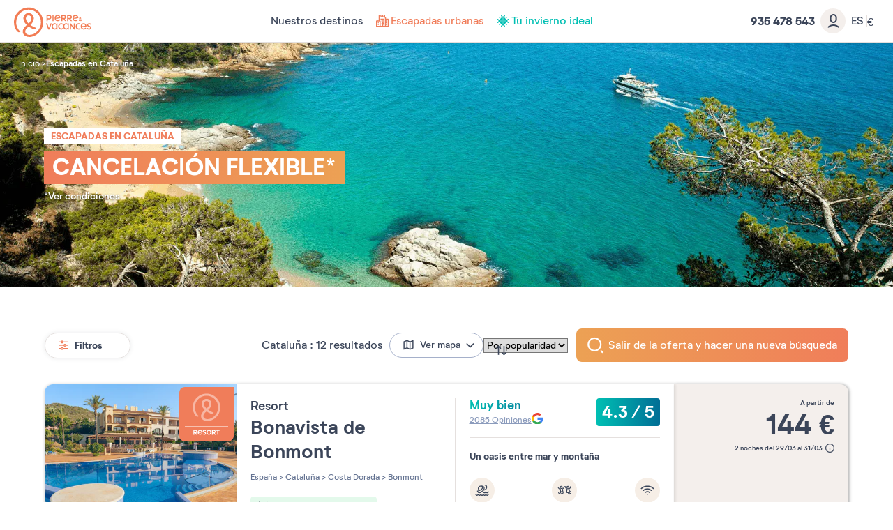

--- FILE ---
content_type: text/html; charset=UTF-8
request_url: https://www.pierreetvacances.com/es-es/escapadas_cataluna_ms
body_size: 36363
content:
<!DOCTYPE html><html lang="es"><head><meta charset="utf-8"><meta http-equiv="X-UA-Compatible" content="IE=edge,chrome=1"><meta name="viewport" content="width=device-width,initial-scale=1"><meta name="format-detection" content="telephone=no"><link rel="dns-prefetch" href="ssa.pierreetvacances.com/16.0.0 }}"><link rel="dns-prefetch" href="static.pierreetvacances.com/145.0.0 }}"><link rel="dns-prefetch" href="photo.pierreetvacances.com }}"><link rel="preconnect" href="https://ssa.pierreetvacances.com/16.0.0" crossorigin><link rel="preconnect" href="https://static.pierreetvacances.com/145.0.0" crossorigin><link rel="preconnect" href="https://photo.pierreetvacances.com" crossorigin><link rel="preload" href="https://ssa.pierreetvacances.com/16.0.0/assets/fonts/icons.woff2" as="font" type="font/woff2" crossorigin><link rel="preload" href="https://ssa.pierreetvacances.com/16.0.0/assets/fonts/NeutrifStudio-Regular.woff2" as="font" type="font/woff2" crossorigin><link rel="preload" href="https://ssa.pierreetvacances.com/16.0.0/assets/fonts/NeutrifStudio-Medium.woff2" as="font" type="font/woff2" crossorigin><link rel="preload" href="https://ssa.pierreetvacances.com/16.0.0/assets/fonts/NeutrifStudio-SemiBold.woff2" as="font" type="font/woff2" crossorigin><link rel="preload" href="https://ssa.pierreetvacances.com/16.0.0/assets/fonts/NeutrifStudio-Bold.woff2" as="font" type="font/woff2" crossorigin><link rel="icon" type="image/png" href="https://ssa.pierreetvacances.com/16.0.0/assets/favicon/32x32_favicon-PV.png"><link rel="apple-touch-icon-precomposed" sizes="72x72" href="https://ssa.pierreetvacances.com/16.0.0/assets/favicon/72x72_favicon-PV.png"><link rel="canonical" href="https://www.pierreetvacances.com/es-es/escapadas_cataluna_ms" /><title>Escapadas en Cataluña | Pierre & Vacances</title><meta name="description" content="Reserve sus vacaciones familiares en Cataluña y benefíciese de los descuentos exclusivos de Pierre & Vacances."><meta name="robots" content="index,follow" /><!-- Start VWO Async SmartCode --><script type='text/javascript' id='vwoCode'>
window._vwo_code=window._vwo_code || (function() {
var account_id=591148,
version = 1.5,
settings_tolerance=2000,
library_tolerance=2500,
use_existing_jquery=false,
is_spa=1,
hide_element='body',
hide_element_style = 'opacity:0 !important;filter:alpha(opacity=0) !important;background:none !important',
/* DO NOT EDIT BELOW THIS LINE */
f=false,d=document,vwoCodeEl=d.querySelector('#vwoCode'),code={use_existing_jquery:function(){return use_existing_jquery},library_tolerance:function(){return library_tolerance},hide_element_style:function(){return'{'+hide_element_style+'}'},finish:function(){if(!f){f=true;var e=d.getElementById('_vis_opt_path_hides');if(e)e.parentNode.removeChild(e)}},finished:function(){return f},load:function(e){var t=d.createElement('script');t.fetchPriority='high';t.src=e;t.type='text/javascript';t.innerText;t.onerror=function(){_vwo_code.finish()};d.getElementsByTagName('head')[0].appendChild(t)},getVersion:function(){return version},getMatchedCookies:function(e){var t=[];if(document.cookie){t=document.cookie.match(e)||[]}return t},getCombinationCookie:function(){var e=code.getMatchedCookies(/(?:^|;)\s?(_vis_opt_exp_\d+_combi=[^;$]*)/gi);e=e.map(function(e){try{var t=decodeURIComponent(e);if(!/_vis_opt_exp_\d+_combi=(?:\d+,?)+\s*$/.test(t)){return''}return t}catch(e){return''}});var i=[];e.forEach(function(e){var t=e.match(/([\d,]+)/g);t&&i.push(t.join('-'))});return i.join('|')},init:function(){if(d.URL.indexOf('__vwo_disable__')>-1)return;window.settings_timer=setTimeout(function(){_vwo_code.finish()},settings_tolerance);var e=d.createElement('style'),t=hide_element?hide_element+'{'+hide_element_style+'}':'',i=d.getElementsByTagName('head')[0];e.setAttribute('id','_vis_opt_path_hides');vwoCodeEl&&e.setAttribute('nonce',vwoCodeEl.nonce);e.setAttribute('type','text/css');if(e.styleSheet)e.styleSheet.cssText=t;else e.appendChild(d.createTextNode(t));i.appendChild(e);var n=this.getCombinationCookie();this.load('https://dev.visualwebsiteoptimizer.com/j.php?a='+account_id+'&u='+encodeURIComponent(d.URL)+'&f='+ +is_spa+'&vn='+version+(n?'&c='+n:''));return settings_timer}};window._vwo_settings_timer = code.init();return code;}());
</script><!-- End VWO Async SmartCode --><link rel="stylesheet" type="text/css" href="https://ssa.pierreetvacances.com/16.0.0/assets/stylesheets/icons.css"><link rel="stylesheet" type="text/css" href="https://ssa.pierreetvacances.com/16.0.0/assets/stylesheets/common.css"><link rel="stylesheet" type="text/css" href="https://static.pierreetvacances.com/145.0.0/assets/stylesheets/common.css"><link rel="stylesheet" type="text/css" href="https://static.pierreetvacances.com/145.0.0/assets/stylesheets/searchEngine.css"><script> window.dataLayer = window.dataLayer || []; window.dataLayerQueue = window.dataLayerQueue || {}; window.dataLayerPageTemplate = 'PEV_OMMS'; /*utile pour le tracking 'click', doit toujours être disponible*/  window.dataLayerQueue.script2_1 = { event: 'page_view', page_language: 'es-es', page_shrturl: '/es-es/escapadas_cataluna_ms', page_name: 'Escapadas en Cataluna Pierre Vacances', page_tab: undefined, page_code: 'MS_NEW_MS_CATALOGNE', page_template: window.dataLayerPageTemplate, page_type: 'LANDINGPAGE', page_brand: 'transverse', partner_brand: undefined, main_brand: 'transverse', currency: 'EUR', uid: sessionStorage.getItem('emailMd5') != null && sessionStorage.getItem('connected') == 'true' ? sessionStorage.getItem('emailMd5') : null, emailHash: sessionStorage.getItem('emailHash') != null && sessionStorage.getItem('connected') == 'true' ? sessionStorage.getItem('emailHash') : null, brand_site: 'Pierre Vacances', collaboration_type: 'B2C',  content_default_display: 'accordion_open', om_ms_size_header: 'normal', }; </script><script> window.dataLayer = window.dataLayer || []; window.dataLayerQueue = window.dataLayerQueue || {};  window.dataLayerQueue.script2_1 = { ...window.dataLayerQueue.script2_1, user_connected : sessionStorage.getItem('connected') && sessionStorage.getItem('connected') === 'true'  ? true : false, co : undefined, co_id : undefined, dest_type : undefined, de : undefined, de_id : undefined, ge : undefined, ge_id : undefined, zt : undefined, zt_id : undefined  }; </script><!-- Google Tag Manager - CALL JS --><script> (function (w, d, s, l, i) { w[l] = w[l] || []; w[l].push({ 'gtm.start': new Date().getTime(), event: 'gtm.js' }); const f = d.getElementsByTagName(s)[0]; const j = d.createElement(s); const dl = l != 'dataLayer' ? `&l=${l}` : ''; j.async = true; j.src = '//www.pierreetvacances.com/metrics-es/o59pgtr3kjfi2z7.js?awl=' + i.replace(/^GTM-/, '') + dl; f.parentNode.insertBefore(j, f); })(window, document, 'script', 'dataLayer', 'GTM-KX2BJW3V'); </script><!-- End Google Tag Manager - CALL JS --><link rel="stylesheet" type="text/css" href="https://static.pierreetvacances.com/145.0.0/assets/stylesheets/critical/critical-om.css"><link rel="preload" href="https://static.pierreetvacances.com/145.0.0/assets/stylesheets/om.css" as="style" onload="this.onload=null;this.rel='stylesheet'">
<script>(window.BOOMR_mq=window.BOOMR_mq||[]).push(["addVar",{"rua.upush":"false","rua.cpush":"false","rua.upre":"false","rua.cpre":"false","rua.uprl":"false","rua.cprl":"false","rua.cprf":"false","rua.trans":"","rua.cook":"false","rua.ims":"false","rua.ufprl":"false","rua.cfprl":"false","rua.isuxp":"false","rua.texp":"norulematch","rua.ceh":"false","rua.ueh":"false","rua.ieh.st":"0"}]);</script>
                              <script>!function(e){var n="https://s.go-mpulse.net/boomerang/";if("False"=="True")e.BOOMR_config=e.BOOMR_config||{},e.BOOMR_config.PageParams=e.BOOMR_config.PageParams||{},e.BOOMR_config.PageParams.pci=!0,n="https://s2.go-mpulse.net/boomerang/";if(window.BOOMR_API_key="7NYXU-NN6N6-D7KVB-4GAD8-A4BB3",function(){function e(){if(!r){var e=document.createElement("script");e.id="boomr-scr-as",e.src=window.BOOMR.url,e.async=!0,o.appendChild(e),r=!0}}function t(e){r=!0;var n,t,a,i,d=document,O=window;if(window.BOOMR.snippetMethod=e?"if":"i",t=function(e,n){var t=d.createElement("script");t.id=n||"boomr-if-as",t.src=window.BOOMR.url,BOOMR_lstart=(new Date).getTime(),e=e||d.body,e.appendChild(t)},!window.addEventListener&&window.attachEvent&&navigator.userAgent.match(/MSIE [67]\./))return window.BOOMR.snippetMethod="s",void t(o,"boomr-async");a=document.createElement("IFRAME"),a.src="about:blank",a.title="",a.role="presentation",a.loading="eager",i=(a.frameElement||a).style,i.width=0,i.height=0,i.border=0,i.display="none",o.appendChild(a);try{O=a.contentWindow,d=O.document.open()}catch(_){n=document.domain,a.src="javascript:var d=document.open();d.domain='"+n+"';void 0;",O=a.contentWindow,d=O.document.open()}if(n)d._boomrl=function(){this.domain=n,t()},d.write("<bo"+"dy onload='document._boomrl();'>");else if(O._boomrl=function(){t()},O.addEventListener)O.addEventListener("load",O._boomrl,!1);else if(O.attachEvent)O.attachEvent("onload",O._boomrl);d.close()}function a(e){window.BOOMR_onload=e&&e.timeStamp||(new Date).getTime()}if(!window.BOOMR||!window.BOOMR.version&&!window.BOOMR.snippetExecuted){window.BOOMR=window.BOOMR||{},window.BOOMR.snippetStart=(new Date).getTime(),window.BOOMR.snippetExecuted=!0,window.BOOMR.snippetVersion=14,window.BOOMR.url=n+"7NYXU-NN6N6-D7KVB-4GAD8-A4BB3";var i=document.currentScript||document.getElementsByTagName("script")[0],o=i.parentNode,r=!1,d=document.createElement("link");if(d.relList&&"function"==typeof d.relList.supports&&d.relList.supports("preload")&&"as"in d)window.BOOMR.snippetMethod="p",d.href=window.BOOMR.url,d.rel="preload",d.as="script",d.addEventListener("load",e),d.addEventListener("error",function(){t(!0)}),setTimeout(function(){if(!r)t(!0)},3e3),BOOMR_lstart=(new Date).getTime(),o.appendChild(d);else t(!1);if(window.addEventListener)window.addEventListener("load",a,!1);else if(window.attachEvent)window.attachEvent("onload",a)}}(),"".length>0)if(e&&"performance"in e&&e.performance&&"function"==typeof e.performance.setResourceTimingBufferSize)e.performance.setResourceTimingBufferSize();!function(){if(BOOMR=e.BOOMR||{},BOOMR.plugins=BOOMR.plugins||{},!BOOMR.plugins.AK){var n=""=="true"?1:0,t="",a="clouliaxblo5i2lmb2xq-f-89d485e17-clientnsv4-s.akamaihd.net",i="false"=="true"?2:1,o={"ak.v":"39","ak.cp":"185234","ak.ai":parseInt("347143",10),"ak.ol":"0","ak.cr":10,"ak.ipv":4,"ak.proto":"h2","ak.rid":"ec680a52","ak.r":44093,"ak.a2":n,"ak.m":"a","ak.n":"essl","ak.bpcip":"18.221.69.0","ak.cport":49044,"ak.gh":"23.33.28.150","ak.quicv":"","ak.tlsv":"tls1.3","ak.0rtt":"","ak.0rtt.ed":"","ak.csrc":"-","ak.acc":"","ak.t":"1768689327","ak.ak":"hOBiQwZUYzCg5VSAfCLimQ==lfF5xlHUdnGsi9P/08XzVgSC2T62pjWWI1PUytNr9/kTID5yK46rJRlYQS87+sYfBE7E2amlxYjvpKaLPu1FRkpHQswGsrP6AO/qg9FO61K2WljPlXBFm77nN7SH+iaRv7GLshSVpNNMznQHLoTOjlt4qhmhIAzzmnWErvVa9tU2sD0EL4DiqQb+pxiothgW5E16yFIbF4ltDmSkB5qe3eCLPZGbKaw5vgS+abOTcYx53dVD77kYxxcXboAWCostoUevFFm1a/gyzlkOc85xb0ZdoArDcTcdDltoyk3hOrTIoqq5Zl/ImoceB16RIAZzpA8A664dnGeh3Yfg3ySn8pi+E3X2WiwPPMzJdLWnYUX1dd0PDZmX3rV2Fv4sH2B2Nb6JRNTvkMWmXIk1dAGc+6cC5EMV1ANEEXJWtJ2OkDA=","ak.pv":"149","ak.dpoabenc":"","ak.tf":i};if(""!==t)o["ak.ruds"]=t;var r={i:!1,av:function(n){var t="http.initiator";if(n&&(!n[t]||"spa_hard"===n[t]))o["ak.feo"]=void 0!==e.aFeoApplied?1:0,BOOMR.addVar(o)},rv:function(){var e=["ak.bpcip","ak.cport","ak.cr","ak.csrc","ak.gh","ak.ipv","ak.m","ak.n","ak.ol","ak.proto","ak.quicv","ak.tlsv","ak.0rtt","ak.0rtt.ed","ak.r","ak.acc","ak.t","ak.tf"];BOOMR.removeVar(e)}};BOOMR.plugins.AK={akVars:o,akDNSPreFetchDomain:a,init:function(){if(!r.i){var e=BOOMR.subscribe;e("before_beacon",r.av,null,null),e("onbeacon",r.rv,null,null),r.i=!0}return this},is_complete:function(){return!0}}}}()}(window);</script></head><body class="pageOmms js-pageOm hasHorizontalfilters hasSearch hasSearchButtonOMMS b2c-univers pev-univers criticals"><a class="link-skipNav u-Visible-desktop js-skipNav" href="#">skipNavLink</a><noscript><iframe src="//www.pierreetvacances.com/metrics-es/ns.html?id=GTM-KX2BJW3V" height="0" width="0" style="display:none;visibility:hidden"></iframe></noscript><header class="mainHeader js-mainHeader "><div class="mainHeader-container js-mainHeader-container"><div class="mainHeader-grid"><div class="mainHeader-burger"><button type="button" class="mainHeader-button mainHeader-button--burger js-mainHeader-burger"><i class="icon icon-close" aria-hidden="true"></i><i class="icon icon-burger" aria-hidden="true"></i></button></div><div class="mainHeader-logo"><a href="https://www.pierreetvacances.com/es-es" class="mainHeader-logoLink" title="Alquiler de apartamentos vacacionales"><svg class="mainHeader-logoPicture" xmlns="http://www.w3.org/2000/svg" viewBox="0 -10 673 270"><style>.st99{fill:#f27c54}</style><path class="st99" d="M127.2 0C57 0 0 57.1 0 127.2c0 28.5 10.3 57.1 25.7 75.8 5.6 6.5 11.7 10.3 17.8 10.3 4.2 0 8.9-1.9 12.6-6.1-22-15.9-36.5-47.7-36.5-80 0-59.9 48.2-108.5 107.6-108.5s107.6 48.6 107.6 108.5c0 58-47.2 108.5-99.1 108.5-22.3 0-37.5-12-37.5-29 0-14 8.4-25.7 29.1-42.9 12.6 9.1 25.9 16.1 37.1 20.4 17.3 6.5 25.7 2.3 28.5-9.4-15.3-4.2-33.8-13-50-24.4 16.9-15.7 29.8-33.9 29.8-56 0-26.7-19.8-46.3-45.5-46.3S82 67.7 82 94.4c0 21.4 12.8 41 29.7 56.7-25.9 22.3-35.1 38.5-35.1 56.9 0 26.8 24.2 45.8 57.5 45.8 55.2 0 119.7-51 119.7-126.7C253.9 57 197.3 0 127.2 0zm-23.7 95.4c0-16.8 9.6-27.1 23.7-27.1s24 10.3 24 27.1c0 15.8-10.3 29.5-24 42.4-14-13-23.7-27.9-23.7-42.4zM334.9 65h9.7v52.4h-9.7zM293.2 102.9h11.1c13.1 0 21.6-7.5 21.6-19.1 0-11.5-8.4-18.9-21.6-18.9h-20.9v52.4h9.7l.1-14.4zm0-28.9h10.7c7.5 0 12.2 3.7 12.2 9.8s-4.7 10-12.2 10h-10.7V74zM421.8 99.7h8.6c3.7 5.9 8.3 11.8 13.7 17.6h10.4c-5-6.4-9.5-12.7-13.4-18.8 7.6-2.4 12.2-8.2 12.2-16.1 0-10.7-8.1-17.4-20.6-17.4h-20.5v52.4h9.7V99.7h-.1zm0-25.7h10.4c6.9 0 11.3 3.2 11.3 8.4s-4.3 8.5-11.3 8.5h-10.4V74zM504.8 117.3c-5-6.4-9.5-12.7-13.4-18.8 7.6-2.4 12.2-8.2 12.2-16.1 0-10.7-8.1-17.4-20.6-17.4h-20.6v52.4h9.7V99.7h8.6c3.7 5.9 8.3 11.8 13.7 17.6h10.4zm-22.3-26.4h-10.4V74.1h10.4c6.9 0 11.3 3.2 11.3 8.4-.1 5.1-4.4 8.4-11.3 8.4zM574.2 117.7c3.3 0 6.2-1.2 8.5-3.3 1.7 1.3 3.1 2.4 4 2.9h6c-.8-.7-3.8-3.1-7.3-6.2.8-1.3 1.5-2.8 2-4.4.8-2.4.8-5.5-2.8-5.8-.4 2.9-1.3 5.3-2.4 7.2-2.1-2.1-4.2-4.3-5.9-6.5 3.6-2.1 7.2-4.3 7.2-8.7 0-4.2-3.3-7.3-8.1-7.3-5.1 0-8.4 3.7-8.4 7.8 0 2.2.9 4.6 2.4 7.1-3 1.9-5.7 4.4-5.7 8.5.2 5.5 5.1 8.7 10.5 8.7zm1.4-27.6c1.8 0 3 1.2 3 3 0 2.2-2.1 3.5-4.7 5-1-1.7-1.6-3.3-1.6-4.7 0-1.9 1.3-3.3 3.3-3.3zm-3.4 14.1c2.1 2.6 4.7 5.1 7.1 7.3-1.4 1-3 1.6-4.6 1.6-2.9 0-5.1-1.7-5.1-4.3 0-2 1-3.3 2.6-4.6zM401.2 106.9l-6.7-5.5c-3.8 5.1-9 7.8-14.8 7.8-8.3 0-14.1-4.6-16-12.4 13.7.4 26.9-1.4 40-5.6V90c0-15.5-10.2-26-24.7-26-15.4 0-25.8 11.8-25.8 27.1 0 16 11.4 27.2 26.5 27.2 9.3 0 17.5-4.5 21.5-11.4zm-22.1-33.8c7.4 0 12.5 4.2 14.3 11.7-7.9 2.5-16.4 3.7-30.1 4.2.8-9.7 6.7-15.9 15.8-15.9zM556.9 106.9l-6.7-5.5c-3.8 5.1-9 7.8-14.8 7.8-8.3 0-14.1-4.6-16-12.4 13.7.4 26.9-1.4 40-5.6V90c0-15.5-10.2-26-24.7-26-15.4 0-25.8 11.8-25.8 27.1 0 16 11.4 27.2 26.5 27.2 9.2 0 17.5-4.5 21.5-11.4zm-22.2-33.8c7.4 0 12.5 4.2 14.3 11.7-7.9 2.5-16.4 3.7-30.1 4.2.8-9.7 6.8-15.9 15.8-15.9zM410.9 180.8c-9.7 0-16.9-7.6-16.9-18.1 0-10.4 7.3-18.1 16.9-18.1 4 0 7.5 1.3 10.4 3.7l4.7-7.6c-4.7-3.4-9.9-5.1-15.7-5.1-15.1 0-26.2 11.5-26.2 27.2 0 15.6 11.1 27.2 26.2 27.2 6.4 0 12.1-2 16.6-5.9l-4.9-7.6c-3 2.8-6.8 4.3-11.1 4.3zM563.2 180.8c-9.7 0-16.9-7.6-16.9-18.1 0-10.4 7.3-18.1 16.9-18.1 4 0 7.5 1.3 10.4 3.7l4.7-7.6c-4.7-3.4-9.9-5.1-15.7-5.1-15.1 0-26.2 11.5-26.2 27.2 0 15.6 11.1 27.2 26.2 27.2 6.4 0 12.1-2 16.6-5.9l-4.9-7.6c-3 2.8-6.8 4.3-11.1 4.3zM368.8 140.8c-4.7-3.6-9.2-5.2-14.8-5.2-15 0-26.1 11.5-26.1 27.2S339.1 190 354 190c5.2 0 9.5-1.4 13.9-4.5l.9 3.6h7.9v-52.4h-5l-2.9 4.1zm-1.7 34.3c-3.2 3.7-7.5 5.7-12.5 5.7-9.7 0-16.8-7.6-16.8-18.1 0-10.4 7.2-18.1 16.8-18.1 5 0 9.4 2.1 12.5 5.8v24.7zM468.3 140.8c-4.7-3.6-9.2-5.2-14.8-5.2-15 0-26.1 11.5-26.1 27.2s11.2 27.2 26.1 27.2c5.2 0 9.5-1.4 13.9-4.5l.9 3.6h7.9v-52.4h-5l-2.9 4.1zm-1.7 34.3c-3.2 3.7-7.5 5.7-12.5 5.7-9.7 0-16.8-7.6-16.8-18.1 0-10.4 7.2-18.1 16.8-18.1 5 0 9.4 2.1 12.5 5.8v24.7zM303.4 177.5l-13.8-41h-11l19.1 52.4h10.9l19.1-52.4h-10.6zM605.5 135.6c-15.4 0-25.8 11.8-25.8 27.1 0 16 11.4 27.2 26.5 27.2 9.2 0 17.4-4.5 21.5-11.4L621 173c-3.8 5.1-9 7.8-14.8 7.8-8.3 0-14.1-4.6-16-12.4 13.7.4 26.9-1.4 40-5.6v-1.2c0-15.5-10.2-26-24.7-26zm-15.8 25c.8-9.7 6.7-15.9 15.8-15.9 7.4 0 12.5 4.2 14.3 11.7-7.9 2.5-16.4 3.7-30.1 4.2zM644.5 150.2c0-2.7 2.6-5.5 9.4-5.5 3.7 0 8.4.9 12.9 4l3.8-8c-4.3-3-10.6-5.1-17-5.1-10.7 0-18.9 5.8-18.9 15.2 0 17.4 27.6 15 27.6 24.2 0 3.1-3.1 5.8-9.7 5.8-4.2 0-9.7-1.1-14.9-5.1l-3.8 8c4.7 3.7 11.7 6.3 19 6.3 11.4 0 19.3-6.3 19.3-15.4 0-17.3-27.7-15.7-27.7-24.4zM519.5 171.1L493 136.5h-7.2v52.4h9.6v-34.5l26.5 34.5h7.1v-52.4h-9.5z"/></svg></a></div><div class="mainHeader-navigation js-mainHeader-navigation"><div class="mainHeader-header"><div class="mainHeader-navigation--logo"><svg class="mainHeader-logoPicture" xmlns="http://www.w3.org/2000/svg" viewBox="0 -10 673 270"><style>.st99{fill:#f27c54}</style><path class="st99" d="M127.2 0C57 0 0 57.1 0 127.2c0 28.5 10.3 57.1 25.7 75.8 5.6 6.5 11.7 10.3 17.8 10.3 4.2 0 8.9-1.9 12.6-6.1-22-15.9-36.5-47.7-36.5-80 0-59.9 48.2-108.5 107.6-108.5s107.6 48.6 107.6 108.5c0 58-47.2 108.5-99.1 108.5-22.3 0-37.5-12-37.5-29 0-14 8.4-25.7 29.1-42.9 12.6 9.1 25.9 16.1 37.1 20.4 17.3 6.5 25.7 2.3 28.5-9.4-15.3-4.2-33.8-13-50-24.4 16.9-15.7 29.8-33.9 29.8-56 0-26.7-19.8-46.3-45.5-46.3S82 67.7 82 94.4c0 21.4 12.8 41 29.7 56.7-25.9 22.3-35.1 38.5-35.1 56.9 0 26.8 24.2 45.8 57.5 45.8 55.2 0 119.7-51 119.7-126.7C253.9 57 197.3 0 127.2 0zm-23.7 95.4c0-16.8 9.6-27.1 23.7-27.1s24 10.3 24 27.1c0 15.8-10.3 29.5-24 42.4-14-13-23.7-27.9-23.7-42.4zM334.9 65h9.7v52.4h-9.7zM293.2 102.9h11.1c13.1 0 21.6-7.5 21.6-19.1 0-11.5-8.4-18.9-21.6-18.9h-20.9v52.4h9.7l.1-14.4zm0-28.9h10.7c7.5 0 12.2 3.7 12.2 9.8s-4.7 10-12.2 10h-10.7V74zM421.8 99.7h8.6c3.7 5.9 8.3 11.8 13.7 17.6h10.4c-5-6.4-9.5-12.7-13.4-18.8 7.6-2.4 12.2-8.2 12.2-16.1 0-10.7-8.1-17.4-20.6-17.4h-20.5v52.4h9.7V99.7h-.1zm0-25.7h10.4c6.9 0 11.3 3.2 11.3 8.4s-4.3 8.5-11.3 8.5h-10.4V74zM504.8 117.3c-5-6.4-9.5-12.7-13.4-18.8 7.6-2.4 12.2-8.2 12.2-16.1 0-10.7-8.1-17.4-20.6-17.4h-20.6v52.4h9.7V99.7h8.6c3.7 5.9 8.3 11.8 13.7 17.6h10.4zm-22.3-26.4h-10.4V74.1h10.4c6.9 0 11.3 3.2 11.3 8.4-.1 5.1-4.4 8.4-11.3 8.4zM574.2 117.7c3.3 0 6.2-1.2 8.5-3.3 1.7 1.3 3.1 2.4 4 2.9h6c-.8-.7-3.8-3.1-7.3-6.2.8-1.3 1.5-2.8 2-4.4.8-2.4.8-5.5-2.8-5.8-.4 2.9-1.3 5.3-2.4 7.2-2.1-2.1-4.2-4.3-5.9-6.5 3.6-2.1 7.2-4.3 7.2-8.7 0-4.2-3.3-7.3-8.1-7.3-5.1 0-8.4 3.7-8.4 7.8 0 2.2.9 4.6 2.4 7.1-3 1.9-5.7 4.4-5.7 8.5.2 5.5 5.1 8.7 10.5 8.7zm1.4-27.6c1.8 0 3 1.2 3 3 0 2.2-2.1 3.5-4.7 5-1-1.7-1.6-3.3-1.6-4.7 0-1.9 1.3-3.3 3.3-3.3zm-3.4 14.1c2.1 2.6 4.7 5.1 7.1 7.3-1.4 1-3 1.6-4.6 1.6-2.9 0-5.1-1.7-5.1-4.3 0-2 1-3.3 2.6-4.6zM401.2 106.9l-6.7-5.5c-3.8 5.1-9 7.8-14.8 7.8-8.3 0-14.1-4.6-16-12.4 13.7.4 26.9-1.4 40-5.6V90c0-15.5-10.2-26-24.7-26-15.4 0-25.8 11.8-25.8 27.1 0 16 11.4 27.2 26.5 27.2 9.3 0 17.5-4.5 21.5-11.4zm-22.1-33.8c7.4 0 12.5 4.2 14.3 11.7-7.9 2.5-16.4 3.7-30.1 4.2.8-9.7 6.7-15.9 15.8-15.9zM556.9 106.9l-6.7-5.5c-3.8 5.1-9 7.8-14.8 7.8-8.3 0-14.1-4.6-16-12.4 13.7.4 26.9-1.4 40-5.6V90c0-15.5-10.2-26-24.7-26-15.4 0-25.8 11.8-25.8 27.1 0 16 11.4 27.2 26.5 27.2 9.2 0 17.5-4.5 21.5-11.4zm-22.2-33.8c7.4 0 12.5 4.2 14.3 11.7-7.9 2.5-16.4 3.7-30.1 4.2.8-9.7 6.8-15.9 15.8-15.9zM410.9 180.8c-9.7 0-16.9-7.6-16.9-18.1 0-10.4 7.3-18.1 16.9-18.1 4 0 7.5 1.3 10.4 3.7l4.7-7.6c-4.7-3.4-9.9-5.1-15.7-5.1-15.1 0-26.2 11.5-26.2 27.2 0 15.6 11.1 27.2 26.2 27.2 6.4 0 12.1-2 16.6-5.9l-4.9-7.6c-3 2.8-6.8 4.3-11.1 4.3zM563.2 180.8c-9.7 0-16.9-7.6-16.9-18.1 0-10.4 7.3-18.1 16.9-18.1 4 0 7.5 1.3 10.4 3.7l4.7-7.6c-4.7-3.4-9.9-5.1-15.7-5.1-15.1 0-26.2 11.5-26.2 27.2 0 15.6 11.1 27.2 26.2 27.2 6.4 0 12.1-2 16.6-5.9l-4.9-7.6c-3 2.8-6.8 4.3-11.1 4.3zM368.8 140.8c-4.7-3.6-9.2-5.2-14.8-5.2-15 0-26.1 11.5-26.1 27.2S339.1 190 354 190c5.2 0 9.5-1.4 13.9-4.5l.9 3.6h7.9v-52.4h-5l-2.9 4.1zm-1.7 34.3c-3.2 3.7-7.5 5.7-12.5 5.7-9.7 0-16.8-7.6-16.8-18.1 0-10.4 7.2-18.1 16.8-18.1 5 0 9.4 2.1 12.5 5.8v24.7zM468.3 140.8c-4.7-3.6-9.2-5.2-14.8-5.2-15 0-26.1 11.5-26.1 27.2s11.2 27.2 26.1 27.2c5.2 0 9.5-1.4 13.9-4.5l.9 3.6h7.9v-52.4h-5l-2.9 4.1zm-1.7 34.3c-3.2 3.7-7.5 5.7-12.5 5.7-9.7 0-16.8-7.6-16.8-18.1 0-10.4 7.2-18.1 16.8-18.1 5 0 9.4 2.1 12.5 5.8v24.7zM303.4 177.5l-13.8-41h-11l19.1 52.4h10.9l19.1-52.4h-10.6zM605.5 135.6c-15.4 0-25.8 11.8-25.8 27.1 0 16 11.4 27.2 26.5 27.2 9.2 0 17.4-4.5 21.5-11.4L621 173c-3.8 5.1-9 7.8-14.8 7.8-8.3 0-14.1-4.6-16-12.4 13.7.4 26.9-1.4 40-5.6v-1.2c0-15.5-10.2-26-24.7-26zm-15.8 25c.8-9.7 6.7-15.9 15.8-15.9 7.4 0 12.5 4.2 14.3 11.7-7.9 2.5-16.4 3.7-30.1 4.2zM644.5 150.2c0-2.7 2.6-5.5 9.4-5.5 3.7 0 8.4.9 12.9 4l3.8-8c-4.3-3-10.6-5.1-17-5.1-10.7 0-18.9 5.8-18.9 15.2 0 17.4 27.6 15 27.6 24.2 0 3.1-3.1 5.8-9.7 5.8-4.2 0-9.7-1.1-14.9-5.1l-3.8 8c4.7 3.7 11.7 6.3 19 6.3 11.4 0 19.3-6.3 19.3-15.4 0-17.3-27.7-15.7-27.7-24.4zM519.5 171.1L493 136.5h-7.2v52.4h9.6v-34.5l26.5 34.5h7.1v-52.4h-9.5z"/></svg></div><div class="mainHeader-navigation--close js-mainHeader-navigation--close"><i class="icon icon-close" aria-hidden="true"></i></div></div><nav class="mainHeader-navList js-Navigation"><div class="mainHeader-button mainHeader-button--nav js-Navigation-link js-Tracking--link" data-layer="DESTINATIONS"  data-tracking='{"c":"nav_bar","a":"main","l":"Nuestros destinos"}'><span class="mainHeader-navLabel">Nuestros destinos</span><span class="mainHeader-navIcon"><i class="icon icon-v2" aria-hidden="true"></i></span></div><a href="https://www.pierreetvacances.com/es-es/escapadas-ciudades_ms" target="_self" class="mainHeader-button mainHeader-button--nav js-Tracking--link" data-layer="TAB_5"  data-tracking='{"li":"1","c":"nav_bar","a":"main","l":"Escapadas urbanas"}'><span class="mainHeader-navLabel abricot"><svg xmlns="http://www.w3.org/2000/svg" width="24" height="24" viewBox="0 0 24 24" fill="none"><path d="M20.0326 8.74079H17.1862V6.99599C17.187 6.84919 17.1408 6.70598 17.0545 6.58725C16.9681 6.46853 16.8461 6.38049 16.7062 6.33599L15.9118 6.09599V3.64559H14.5246V5.68319L13.3246 5.32319V3.64319H11.9542V4.90559L7.69898 3.62879C7.5962 3.59867 7.48783 3.59284 7.38241 3.61177C7.27699 3.6307 7.17742 3.67387 7.09154 3.73787C7.00566 3.80187 6.93583 3.88496 6.88756 3.98056C6.83929 4.07617 6.81389 4.18169 6.81338 4.28879V11.3112H5.61338V10.08H4.24298V11.3184H3.96698C3.69943 11.319 3.44304 11.4258 3.25407 11.6152C3.06511 11.8046 2.95898 12.0612 2.95898 12.3288V20.4H21.0406V9.75119C21.0406 9.48363 20.9345 9.227 20.7455 9.03758C20.5565 8.84816 20.3001 8.74143 20.0326 8.74079ZM8.09738 19.0224H4.33418V12.6888H8.09738V19.0224ZM15.8086 19.0224H13.3318V17.6544C13.7504 17.4935 14.0995 17.1912 14.3185 16.7998C14.5375 16.4085 14.6126 15.9528 14.5308 15.5119C14.4489 15.071 14.2154 14.6726 13.8706 14.3859C13.5257 14.0992 13.0914 13.9422 12.643 13.9422C12.1945 13.9422 11.7602 14.0992 11.4154 14.3859C11.0706 14.6726 10.837 15.071 10.7552 15.5119C10.6734 15.9528 10.7485 16.4085 10.9675 16.7998C11.1865 17.1912 11.5356 17.4935 11.9542 17.6544V19.0224H9.47498V12.3216C9.47435 12.0538 9.36769 11.7972 9.17835 11.6078C8.989 11.4185 8.73236 11.3118 8.46458 11.3112H8.19098V5.21519L15.8086 7.50719V19.0224ZM19.6654 19.0224H17.1862V17.8224H18.4246V16.452H17.1862V15.252H18.4246V13.8816H17.1862V12.6816H18.4246V11.3112H17.1862V10.1112H19.6654V19.0224Z" fill="#3B4559"/><path d="M14.5702 11.3112H10.7158V12.6888H14.5702V11.3112Z" fill="#3B4559"/><path d="M14.5705 8.74078H9.42969V10.1184H14.5705V8.74078Z" fill="#3B4559"/><path d="M6.8616 13.8816H5.5752V15.2592H6.8616V13.8816Z" fill="#3B4559"/><path d="M6.8616 16.452H5.5752V17.8296H6.8616V16.452Z" fill="#3B4559"/></svg>Escapadas urbanas</span></a><a href="https://www.pierreetvacances.com/es-es/ventajas-nuestros-alojamientos_ms" target="_self" class="mainHeader-button mainHeader-button--nav js-Tracking--link" data-layer="TAB_6"  data-tracking='{"li":"1","c":"nav_bar","a":"main","l":"Tu invierno ideal"}'><span class="mainHeader-navLabel bleulagon"><svg xmlns="http://www.w3.org/2000/svg" width="24" height="24" viewBox="0 0 24 24" fill="none"><path d="M9.71193 3.6001L8.76845 4.49285L11.3503 7.22691V10.174C11.2877 10.1966 11.2273 10.2215 11.1677 10.2501L10.0518 9.13416V7.45517H8.75323V8.75372H7.45468V10.0523H9.13367L10.2496 11.1682C10.221 11.2278 10.1961 11.2882 10.1735 11.3508H7.22642L4.49236 8.76894L3.59961 9.71242L6.02171 12.0001L3.59961 14.2878L4.49236 15.2313L7.22642 12.6494H10.3232C10.3333 12.6747 10.3504 12.6954 10.3612 12.7204L9.13367 13.9479H7.45468V15.2465H8.75323V16.545H10.0518V14.866L11.2058 13.7121C11.2538 13.7402 11.2994 13.7726 11.3503 13.7957V16.7733L8.76845 19.5073L9.71193 20.4001L11.9996 17.978L14.2873 20.4001L15.2308 19.5073L12.6489 16.7733V13.7957C12.6999 13.7726 12.7455 13.7402 12.7935 13.7121L13.9474 14.866V16.545H15.246V15.2465H16.5445V13.9479H14.8656L13.638 12.7204C13.6489 12.6954 13.6659 12.6747 13.6761 12.6494H13.9474H16.7728L19.5069 15.2313L20.3996 14.2878L17.9775 12.0001L20.3996 9.71242L19.5069 8.76894L16.7728 11.3508H13.8257C13.8039 11.2902 13.7618 11.2412 13.7344 11.1834L14.8656 10.0523H16.5445V8.75372H15.246V7.45517H13.9474V9.13416L12.8188 10.2628C12.7611 10.2349 12.7096 10.1962 12.6489 10.174V7.22691L15.2308 4.49285L14.2873 3.6001L11.9996 6.0222L9.71193 3.6001ZM6.15613 6.15662V7.45517H7.45468V6.15662H6.15613ZM16.5445 6.15662V7.45517H17.8431V6.15662H16.5445ZM11.9996 11.3508C12.3651 11.3508 12.6489 11.6346 12.6489 12.0001C12.6489 12.3656 12.3651 12.6494 11.9996 12.6494C11.6341 12.6494 11.3503 12.3656 11.3503 12.0001C11.3503 11.6346 11.6341 11.3508 11.9996 11.3508ZM6.15613 16.545V17.8436H7.45468V16.545H6.15613ZM16.5445 16.545V17.8436H17.8431V16.545H16.5445Z" fill="#3B4559"/></svg>Tu invierno ideal</span></a></nav><div class="mainHeader-navList mainHeader-navList--mobile"><button type="button" class="mainHeader-button mainHeader-button--nav mainHeader-button--Language js-Navigation-link" data-layer="MARKET"><span class="mainHeader-navLabel">Modificar el idioma / divisa</span><span class="mainHeader-market"><span class="mainHeader-marketLanguage">ES</span><span class="mainHeader-marketCurrency js-mainHeader-Currency">&euro;</span><span class="mainHeader-navIcon"><i class="icon icon-v2" aria-hidden="true"></i></span></span></button><a href="tel:900901355" class="u-Hidden-mobile mainHeader-button mainHeader-button--nav"><span class="mainHeader-call"><b>935 478 543</b><br /><span class="u-Font-Size--11px">Lun-vie: 9h-20h<br />s&aacute;b:&nbsp;</span><span style="font-size: 11px;">9h-19h</span></span><span class="mainHeader-navIcon"><i class="icon icon-telephone" aria-hidden="true"></i></span></a><a href="/es-es/contact_ms" target="_self" class="mainHeader-button mainHeader-button--nav mainHeader-button--contact"><span class="mainHeader-navIcon"><i class="icon icon-question" aria-hidden="true"></i></span><span class="mainHeader-navLabel">Ver todos nuestros contactos</span></a></div></div><div class="mainHeader-cmds js-mainHeader-cmds"><button class="mainHeader-button mainHeader-button--search js-mainSearchForm-openSearchLayer"><i class="icon icon-search" aria-hidden="true"></i></button><button type="button" class="mainHeader-button mainHeader-button--callMobile js-Navigation-callMobile js-Navigation-link" data-layer="CALL"><i class="icon icon-close" aria-hidden="true"></i><i class="icon icon-telephone" aria-hidden="true"></i></button><button type="button" class="mainHeader-button mainHeader-button--accountMobile js-Navigation-accountMobile js-Navigation-link" data-layer="ACCOUNT"><i class="icon icon-close" aria-hidden="true"></i><i class="icon icon-user" aria-hidden="true"></i></button><button type="button" class="mainHeader-button mainHeader-button--call js-Navigation-link" data-layer="CONTACT"><span class="mainHeader-call"><span class="mainHeader-callPhone">935 478 543</span><span class="mainHeader-callPrice"></span></span></button><button type="button" class="mainHeader-button mainHeader-button--account js-Navigation-link js-Navigation-account" data-layer="ACCOUNT"><i class="icon icon-user" aria-hidden="true"></i></button><button type="button" class="mainHeader-button mainHeader-button--market js-Navigation-link" data-layer="MARKET"><span class="mainHeader-market"><span class="mainHeader-marketLanguage">ES</span><span class="mainHeader-marketCurrency js-mainHeader-Currency">&euro;</span></span></button></div></div><div class="mainHeader-overlay"></div></div><div class="headerLayer js-headerLayer"><div class="headerLayer-header"><button type="button" class="headerLayer-button headerLayer-buttonBack js-headerLayer-close"><i class="icon icon-arrowRight-v2" aria-hidden="true"></i></button><div class="mainHeader-navigation--logo"><svg class="mainHeader-logoPicture" xmlns="http://www.w3.org/2000/svg" viewBox="0 -10 673 270"><style>.st99{fill:#f27c54}</style><path class="st99" d="M127.2 0C57 0 0 57.1 0 127.2c0 28.5 10.3 57.1 25.7 75.8 5.6 6.5 11.7 10.3 17.8 10.3 4.2 0 8.9-1.9 12.6-6.1-22-15.9-36.5-47.7-36.5-80 0-59.9 48.2-108.5 107.6-108.5s107.6 48.6 107.6 108.5c0 58-47.2 108.5-99.1 108.5-22.3 0-37.5-12-37.5-29 0-14 8.4-25.7 29.1-42.9 12.6 9.1 25.9 16.1 37.1 20.4 17.3 6.5 25.7 2.3 28.5-9.4-15.3-4.2-33.8-13-50-24.4 16.9-15.7 29.8-33.9 29.8-56 0-26.7-19.8-46.3-45.5-46.3S82 67.7 82 94.4c0 21.4 12.8 41 29.7 56.7-25.9 22.3-35.1 38.5-35.1 56.9 0 26.8 24.2 45.8 57.5 45.8 55.2 0 119.7-51 119.7-126.7C253.9 57 197.3 0 127.2 0zm-23.7 95.4c0-16.8 9.6-27.1 23.7-27.1s24 10.3 24 27.1c0 15.8-10.3 29.5-24 42.4-14-13-23.7-27.9-23.7-42.4zM334.9 65h9.7v52.4h-9.7zM293.2 102.9h11.1c13.1 0 21.6-7.5 21.6-19.1 0-11.5-8.4-18.9-21.6-18.9h-20.9v52.4h9.7l.1-14.4zm0-28.9h10.7c7.5 0 12.2 3.7 12.2 9.8s-4.7 10-12.2 10h-10.7V74zM421.8 99.7h8.6c3.7 5.9 8.3 11.8 13.7 17.6h10.4c-5-6.4-9.5-12.7-13.4-18.8 7.6-2.4 12.2-8.2 12.2-16.1 0-10.7-8.1-17.4-20.6-17.4h-20.5v52.4h9.7V99.7h-.1zm0-25.7h10.4c6.9 0 11.3 3.2 11.3 8.4s-4.3 8.5-11.3 8.5h-10.4V74zM504.8 117.3c-5-6.4-9.5-12.7-13.4-18.8 7.6-2.4 12.2-8.2 12.2-16.1 0-10.7-8.1-17.4-20.6-17.4h-20.6v52.4h9.7V99.7h8.6c3.7 5.9 8.3 11.8 13.7 17.6h10.4zm-22.3-26.4h-10.4V74.1h10.4c6.9 0 11.3 3.2 11.3 8.4-.1 5.1-4.4 8.4-11.3 8.4zM574.2 117.7c3.3 0 6.2-1.2 8.5-3.3 1.7 1.3 3.1 2.4 4 2.9h6c-.8-.7-3.8-3.1-7.3-6.2.8-1.3 1.5-2.8 2-4.4.8-2.4.8-5.5-2.8-5.8-.4 2.9-1.3 5.3-2.4 7.2-2.1-2.1-4.2-4.3-5.9-6.5 3.6-2.1 7.2-4.3 7.2-8.7 0-4.2-3.3-7.3-8.1-7.3-5.1 0-8.4 3.7-8.4 7.8 0 2.2.9 4.6 2.4 7.1-3 1.9-5.7 4.4-5.7 8.5.2 5.5 5.1 8.7 10.5 8.7zm1.4-27.6c1.8 0 3 1.2 3 3 0 2.2-2.1 3.5-4.7 5-1-1.7-1.6-3.3-1.6-4.7 0-1.9 1.3-3.3 3.3-3.3zm-3.4 14.1c2.1 2.6 4.7 5.1 7.1 7.3-1.4 1-3 1.6-4.6 1.6-2.9 0-5.1-1.7-5.1-4.3 0-2 1-3.3 2.6-4.6zM401.2 106.9l-6.7-5.5c-3.8 5.1-9 7.8-14.8 7.8-8.3 0-14.1-4.6-16-12.4 13.7.4 26.9-1.4 40-5.6V90c0-15.5-10.2-26-24.7-26-15.4 0-25.8 11.8-25.8 27.1 0 16 11.4 27.2 26.5 27.2 9.3 0 17.5-4.5 21.5-11.4zm-22.1-33.8c7.4 0 12.5 4.2 14.3 11.7-7.9 2.5-16.4 3.7-30.1 4.2.8-9.7 6.7-15.9 15.8-15.9zM556.9 106.9l-6.7-5.5c-3.8 5.1-9 7.8-14.8 7.8-8.3 0-14.1-4.6-16-12.4 13.7.4 26.9-1.4 40-5.6V90c0-15.5-10.2-26-24.7-26-15.4 0-25.8 11.8-25.8 27.1 0 16 11.4 27.2 26.5 27.2 9.2 0 17.5-4.5 21.5-11.4zm-22.2-33.8c7.4 0 12.5 4.2 14.3 11.7-7.9 2.5-16.4 3.7-30.1 4.2.8-9.7 6.8-15.9 15.8-15.9zM410.9 180.8c-9.7 0-16.9-7.6-16.9-18.1 0-10.4 7.3-18.1 16.9-18.1 4 0 7.5 1.3 10.4 3.7l4.7-7.6c-4.7-3.4-9.9-5.1-15.7-5.1-15.1 0-26.2 11.5-26.2 27.2 0 15.6 11.1 27.2 26.2 27.2 6.4 0 12.1-2 16.6-5.9l-4.9-7.6c-3 2.8-6.8 4.3-11.1 4.3zM563.2 180.8c-9.7 0-16.9-7.6-16.9-18.1 0-10.4 7.3-18.1 16.9-18.1 4 0 7.5 1.3 10.4 3.7l4.7-7.6c-4.7-3.4-9.9-5.1-15.7-5.1-15.1 0-26.2 11.5-26.2 27.2 0 15.6 11.1 27.2 26.2 27.2 6.4 0 12.1-2 16.6-5.9l-4.9-7.6c-3 2.8-6.8 4.3-11.1 4.3zM368.8 140.8c-4.7-3.6-9.2-5.2-14.8-5.2-15 0-26.1 11.5-26.1 27.2S339.1 190 354 190c5.2 0 9.5-1.4 13.9-4.5l.9 3.6h7.9v-52.4h-5l-2.9 4.1zm-1.7 34.3c-3.2 3.7-7.5 5.7-12.5 5.7-9.7 0-16.8-7.6-16.8-18.1 0-10.4 7.2-18.1 16.8-18.1 5 0 9.4 2.1 12.5 5.8v24.7zM468.3 140.8c-4.7-3.6-9.2-5.2-14.8-5.2-15 0-26.1 11.5-26.1 27.2s11.2 27.2 26.1 27.2c5.2 0 9.5-1.4 13.9-4.5l.9 3.6h7.9v-52.4h-5l-2.9 4.1zm-1.7 34.3c-3.2 3.7-7.5 5.7-12.5 5.7-9.7 0-16.8-7.6-16.8-18.1 0-10.4 7.2-18.1 16.8-18.1 5 0 9.4 2.1 12.5 5.8v24.7zM303.4 177.5l-13.8-41h-11l19.1 52.4h10.9l19.1-52.4h-10.6zM605.5 135.6c-15.4 0-25.8 11.8-25.8 27.1 0 16 11.4 27.2 26.5 27.2 9.2 0 17.4-4.5 21.5-11.4L621 173c-3.8 5.1-9 7.8-14.8 7.8-8.3 0-14.1-4.6-16-12.4 13.7.4 26.9-1.4 40-5.6v-1.2c0-15.5-10.2-26-24.7-26zm-15.8 25c.8-9.7 6.7-15.9 15.8-15.9 7.4 0 12.5 4.2 14.3 11.7-7.9 2.5-16.4 3.7-30.1 4.2zM644.5 150.2c0-2.7 2.6-5.5 9.4-5.5 3.7 0 8.4.9 12.9 4l3.8-8c-4.3-3-10.6-5.1-17-5.1-10.7 0-18.9 5.8-18.9 15.2 0 17.4 27.6 15 27.6 24.2 0 3.1-3.1 5.8-9.7 5.8-4.2 0-9.7-1.1-14.9-5.1l-3.8 8c4.7 3.7 11.7 6.3 19 6.3 11.4 0 19.3-6.3 19.3-15.4 0-17.3-27.7-15.7-27.7-24.4zM519.5 171.1L493 136.5h-7.2v52.4h9.6v-34.5l26.5 34.5h7.1v-52.4h-9.5z"/></svg></div><div class="mainHeader-navigation--close js-headerLayer-close"><i class="icon icon-close" aria-hidden="true"></i></div></div><div class="headerLayer-wrapper"><div class="headerLayer-button headerLayer-buttonClose js-headerLayer-close"><i class="icon icon-clear" aria-hidden="true"></i></div><div class="headerLayer-container js-headerLayer-container"><div class="headerLayer-layer layerMenu js-headerLayer-layer" data-layer="DESTINATIONS"><div class="layerMenu layerMenu-destinationsMenu"><div class="layerMenu-titleReminder">Nuestros destinos :</div><div class="layerMenu-tabs u-Hidden-mobile u-Hidden-tablet"><div class="layerMenu-tab layerMenu-tab--active js-layerMenu-tab js-Tracking--link" data-tab="tab0"  data-tracking='{"c":"nav_bar","a":"secondary","l":"Nuestros destinos | Esc\u00e1pate al mar"}'>Escápate al mar</div><div class="layerMenu-tab js-layerMenu-tab js-Tracking--link" data-tab="tab1"  data-tracking='{"c":"nav_bar","a":"secondary","l":"Nuestros destinos | Hoteles & Ciudades"}'>Hoteles &amp; Ciudades</div><div class="layerMenu-tab js-layerMenu-tab js-Tracking--link" data-tab="tab2"  data-tracking='{"c":"nav_bar","a":"secondary","l":"Nuestros destinos | A tope en la monta\u00f1a"}'>A tope en la montaña</div><div class="layerMenu-tab js-layerMenu-tab js-Tracking--link" data-tab="tab3"  data-tracking='{"c":"nav_bar","a":"secondary","l":"Nuestros destinos | Francia, Italia, Portugal"}'>Francia, Italia, Portugal</div></div><div class="layerMenu-destinationsBlock u-Hidden-mobile u-Hidden-tablet"><div class="layerMenu-destinations"><div class="layerMenu-withTabs layerMenu-destination layerMenu-destination--3cols layerMenu-withTabs--active" data-tab="tab0"><div class="layerMenu-item layerMenu-item--list"><div class="layerMenu-itemContent layerMenu-itemContent--hasHover"><a title="Tus favoritos" href="https://www.pierreetvacances.com/es-es/alquiler-vacacional-mar_ms" target="_self" class="layerMenu-itemLinkInformations"><div class="layerMenu-itemPictureHolder"><div class="layerMenu-itemPictureContainer"><picture><source data-srcset="https://photo.pierreetvacances.com/header/500x220/BVL152676500x220px.jpg" media="(min-width: 768px)" ><img class="lazy layerMenu-itemPicture" data-src="https://photo.pierreetvacances.com/header/500x220/BVL152676500x220px.jpg" alt=""></picture></div></div><div class="layerMenu-itemTitle"><span class="layerMenu-itemLabel">Tus favoritos</span><span class="layerMenu-itemSubLabel"></span></div></a><div class="layerMenu-itemDescription"><ul class="layerMenu-itemList"><li class="layerMenu-itemListItem"><a href="https://www.pierreetvacances.com/es-es/fp_BVL_alquiler-apartamentos-bonmont-bonavista" title="Bonavista de Bonmont" target="_self" class="layerMenu-itemListLink js-NavigationItem-linkButton">Bonavista de Bonmont</a></li><li class="layerMenu-itemListItem"><a href="https://www.pierreetvacances.com/es-es/fp_ETT_alquiler-apartamentos-apartamentos-estartit-playa" title="Estartit Playa" target="_self" class="layerMenu-itemListLink js-NavigationItem-linkButton">Estartit Playa</a></li><li class="layerMenu-itemListItem"><a href="https://www.pierreetvacances.com/es-es/de_alquiler-vacaciones-menorca" title="Menorca" target="_self" class="layerMenu-itemListLink js-NavigationItem-linkButton">Menorca</a></li><li class="layerMenu-itemListItem"><a href="https://www.pierreetvacances.com/es-es/de_alquiler-vacaciones-empuriabrava" title="Empuriabrava" target="_self" class="layerMenu-itemListLink js-NavigationItem-linkButton">Empuriabrava</a></li></ul><a  href="https://www.pierreetvacances.com/es-es/alquiler-vacacional-mar_ms" title="Todos los destinos" target="_self" class="layerMenu-itemListLink layerMenu-itemListLink--highlight js-NavigationItem-linkButton"><span>Todos los destinos</span><span class="layerMenu-itemIcon"><i class="icon icon-v2" aria-hidden="true"></i></span></a></div></div></div><div class="layerMenu-item layerMenu-item--list"><div class="layerMenu-itemContent layerMenu-itemContent--hasHover"><a title="España" href="https://www.pierreetvacances.com/es-es/co_alquiler-vacaciones-espana" target="_self" class="layerMenu-itemLinkInformations"><div class="layerMenu-itemPictureHolder"><div class="layerMenu-itemPictureContainer"><picture><source data-srcset="https://photo.pierreetvacances.com/header/500x220/NATG173038500x220px.jpg" media="(min-width: 768px)" ><img class="lazy layerMenu-itemPicture" data-src="https://photo.pierreetvacances.com/header/500x220/NATG173038500x220px.jpg" alt=""></picture></div></div><div class="layerMenu-itemTitle"><span class="layerMenu-itemLabel">España</span><span class="layerMenu-itemSubLabel"></span></div></a><div class="layerMenu-itemDescription"><ul class="layerMenu-itemList"><li class="layerMenu-itemListItem"><a href="https://www.pierreetvacances.com/es-es/zt_alquiler-vacaciones-costa-brava" title="Costa Brava" target="_self" class="layerMenu-itemListLink js-NavigationItem-linkButton">Costa Brava</a></li><li class="layerMenu-itemListItem"><a href="https://www.pierreetvacances.com/es-es/zt_alquiler-vacaciones-costa-dorada" title="Costa Dorada" target="_self" class="layerMenu-itemListLink js-NavigationItem-linkButton">Costa Dorada</a></li><li class="layerMenu-itemListItem"><a href="https://www.pierreetvacances.com/es-es/zt_alquiler-vacaciones-costa-blanca" title="Costa Blanca" target="_self" class="layerMenu-itemListLink js-NavigationItem-linkButton">Costa Blanca</a></li><li class="layerMenu-itemListItem"><a href="https://www.pierreetvacances.com/es-es/zt_alquiler-vacaciones-costa-del-sol" title="Costa del Sol" target="_self" class="layerMenu-itemListLink js-NavigationItem-linkButton">Costa del Sol</a></li><li class="layerMenu-itemListItem"><a href="https://www.pierreetvacances.com/es-es/zt_alquiler-vacaciones-costa-de-almeria" title="Costa de Almería" target="_self" class="layerMenu-itemListLink js-NavigationItem-linkButton">Costa de Almería</a></li></ul><a  href="https://www.pierreetvacances.com/es-es/co_alquiler-vacaciones-espana" title="Todos los destinos" target="_self" class="layerMenu-itemListLink layerMenu-itemListLink--highlight js-NavigationItem-linkButton"><span>Todos los destinos</span><span class="layerMenu-itemIcon"><i class="icon icon-v2" aria-hidden="true"></i></span></a></div></div></div><div class="layerMenu-item layerMenu-item--list"><div class="layerMenu-itemContent layerMenu-itemContent--hasHover"><a title="Islas" href="https://www.pierreetvacances.com/es-es/descuento-residentes-islas_ms" target="_self" class="layerMenu-itemLinkInformations"><div class="layerMenu-itemPictureHolder"><div class="layerMenu-itemPictureContainer"><picture><source data-srcset="https://photo.pierreetvacances.com/header/500x220/NATG173348500x220px.jpg" media="(min-width: 768px)" ><img class="lazy layerMenu-itemPicture" data-src="https://photo.pierreetvacances.com/header/500x220/NATG173348500x220px.jpg" alt=""></picture></div></div><div class="layerMenu-itemTitle"><span class="layerMenu-itemLabel">Islas</span><span class="layerMenu-itemSubLabel"></span></div></a><div class="layerMenu-itemDescription"><ul class="layerMenu-itemList"><li class="layerMenu-itemListItem"><a href="https://www.pierreetvacances.com/es-es/de_alquiler-vacaciones-menorca" title="Menorca" target="_self" class="layerMenu-itemListLink js-NavigationItem-linkButton">Menorca</a></li><li class="layerMenu-itemListItem"><a href="https://www.pierreetvacances.com/es-es/zt_alquiler-vacaciones-mallorca" title="Mallorca" target="_self" class="layerMenu-itemListLink js-NavigationItem-linkButton">Mallorca</a></li><li class="layerMenu-itemListItem"><a href="https://www.pierreetvacances.com/es-es/de_alquiler-vacaciones-gran-canaria" title="Gran Canaria" target="_self" class="layerMenu-itemListLink js-NavigationItem-linkButton">Gran Canaria</a></li></ul><a  href="https://www.pierreetvacances.com/es-es/descuento-residentes-islas_ms" title="Todos los destinos" target="_self" class="layerMenu-itemListLink layerMenu-itemListLink--highlight js-NavigationItem-linkButton"><span>Todos los destinos</span><span class="layerMenu-itemIcon"><i class="icon icon-v2" aria-hidden="true"></i></span></a></div></div></div></div><div class="layerMenu-withTabs layerMenu-destination layerMenu-destination--3cols" data-tab="tab1"><div class="layerMenu-item layerMenu-item--list"><div class="layerMenu-itemContent layerMenu-itemContent--hasHover"><a title="Tus favoritos" href="https://www.pierreetvacances.com/es-es/escapadas-ciudades_ms" target="_self" class="layerMenu-itemLinkInformations"><div class="layerMenu-itemPictureHolder"><div class="layerMenu-itemPictureContainer"><picture><source data-srcset="https://photo.pierreetvacances.com/header/500x220/GRA164144500x220px.jpg" media="(min-width: 768px)" ><img class="lazy layerMenu-itemPicture" data-src="https://photo.pierreetvacances.com/header/500x220/GRA164144500x220px.jpg" alt=""></picture></div></div><div class="layerMenu-itemTitle"><span class="layerMenu-itemLabel">Tus favoritos</span><span class="layerMenu-itemSubLabel"></span></div></a><div class="layerMenu-itemDescription"><ul class="layerMenu-itemList"><li class="layerMenu-itemListItem"><a href="https://www.pierreetvacances.com/es-es/fp_TNH_alquiler-habitaciones-hotel-puerto-de-la-luz" title="Hotel Puerto de la Luz" target="_self" class="layerMenu-itemListLink js-NavigationItem-linkButton">Hotel Puerto de la Luz</a></li><li class="layerMenu-itemListItem"><a href="https://www.pierreetvacances.com/es-es/fp_GRA_alquiler-habitaciones-hotel-granada" title="Hotel Granada" target="_self" class="layerMenu-itemListLink js-NavigationItem-linkButton">Hotel Granada</a></li><li class="layerMenu-itemListItem"><a href="https://www.pierreetvacances.com/es-es/fp_GGH_alquiler-habitaciones-hotel-port-salins" title="Hotel Port Salins" target="_self" class="layerMenu-itemListLink js-NavigationItem-linkButton">Hotel Port Salins</a></li><li class="layerMenu-itemListItem"><a href="https://www.pierreetvacances.com/es-es/fp_NEL_alquiler-habitaciones-hotel-menorca-binibeca-adults-recommended" title="Hotel Menorca Binibeca" target="_self" class="layerMenu-itemListLink js-NavigationItem-linkButton">Hotel Menorca Binibeca</a></li><li class="layerMenu-itemListItem"><a href="https://www.pierreetvacances.com/es-es/fp_ONE_alquiler-habitacion-hotel-starc" title="Hotel Starc" target="_self" class="layerMenu-itemListLink js-NavigationItem-linkButton">Hotel Starc</a></li></ul><a  href="https://www.pierreetvacances.com/es-es/escapadas-ciudades_ms" title="Todos los destinos" target="_self" class="layerMenu-itemListLink layerMenu-itemListLink--highlight js-NavigationItem-linkButton"><span>Todos los destinos</span><span class="layerMenu-itemIcon"><i class="icon icon-v2" aria-hidden="true"></i></span></a></div></div></div><div class="layerMenu-item layerMenu-item--list"><div class="layerMenu-itemContent layerMenu-itemContent--hasHover"><a title="Hoteles" href="https://www.pierreetvacances.com/es-es/hoteles_ms" target="_self" class="layerMenu-itemLinkInformations"><div class="layerMenu-itemPictureHolder"><div class="layerMenu-itemPictureContainer"><picture><source data-srcset="https://photo.pierreetvacances.com/header/500x220/BHH144775500x220px.jpg" media="(min-width: 768px)" ><img class="lazy layerMenu-itemPicture" data-src="https://photo.pierreetvacances.com/header/500x220/BHH144775500x220px.jpg" alt=""></picture></div></div><div class="layerMenu-itemTitle"><span class="layerMenu-itemLabel">Hoteles</span><span class="layerMenu-itemSubLabel"></span></div></a><div class="layerMenu-itemDescription"><ul class="layerMenu-itemList"><li class="layerMenu-itemListItem"><a href="https://www.pierreetvacances.com/es-es/fp_BHH_alquiler-habitacion-hotel-bahia-calpe" title="Hotel Bahía Calpe" target="_self" class="layerMenu-itemListLink js-NavigationItem-linkButton">Hotel Bahía Calpe</a></li><li class="layerMenu-itemListItem"><a href="https://www.pierreetvacances.com/es-es/fp_VYH_alquiler-habitaciones-hotel-monterrey-roses" title="Hotel Monterrey Roses" target="_self" class="layerMenu-itemListLink js-NavigationItem-linkButton">Hotel Monterrey Roses</a></li><li class="layerMenu-itemListItem"><a href="https://www.pierreetvacances.com/es-es/fp_EBS_alquiler-habitaciones-hotel-lloret-santa-rosa" title="Hotel Lloret Santa Rosa" target="_self" class="layerMenu-itemListLink js-NavigationItem-linkButton">Hotel Lloret Santa Rosa</a></li><li class="layerMenu-itemListItem"><a href="https://www.pierreetvacances.com/es-es/fp_EBH_alquiler-habitaciones-hotel-horitzo" title="Hotel Horitzó" target="_self" class="layerMenu-itemListLink js-NavigationItem-linkButton">Hotel Horitzó</a></li><li class="layerMenu-itemListItem"><a href="https://www.pierreetvacances.com/es-es/fp_ERH_alquiler-habitaciones-hotel-costa-malaga-adults-recommended" title="Hotel Costa Málaga" target="_self" class="layerMenu-itemListLink js-NavigationItem-linkButton">Hotel Costa Málaga</a></li></ul><a  href="https://www.pierreetvacances.com/es-es/hoteles_ms" title="Todos los destinos" target="_self" class="layerMenu-itemListLink layerMenu-itemListLink--highlight js-NavigationItem-linkButton"><span>Todos los destinos</span><span class="layerMenu-itemIcon"><i class="icon icon-v2" aria-hidden="true"></i></span></a></div></div></div><div class="layerMenu-item layerMenu-item--list"><div class="layerMenu-itemContent layerMenu-itemContent--hasHover"><a title="Ciudades" href="https://www.pierreetvacances.com/es-es/alquileres-vacaciones-ciudad_ms" target="_self" class="layerMenu-itemLinkInformations"><div class="layerMenu-itemPictureHolder"><div class="layerMenu-itemPictureContainer"><picture><source data-srcset="https://photo.pierreetvacances.com/header/500x220/Barre_Navigation_500x220_NATG162575.jpg" media="(min-width: 768px)" ><img class="lazy layerMenu-itemPicture" data-src="https://photo.pierreetvacances.com/header/500x220/Barre_Navigation_500x220_NATG162575.jpg" alt=""></picture></div></div><div class="layerMenu-itemTitle"><span class="layerMenu-itemLabel">Ciudades</span><span class="layerMenu-itemSubLabel"></span></div></a><div class="layerMenu-itemDescription"><ul class="layerMenu-itemList"><li class="layerMenu-itemListItem"><a href="https://www.pierreetvacances.com/es-es/de_alquiler-vacaciones-sevilla" title="Sevilla" target="_self" class="layerMenu-itemListLink js-NavigationItem-linkButton">Sevilla</a></li><li class="layerMenu-itemListItem"><a href="https://www.pierreetvacances.com/es-es/de_alquiler-vacaciones-granada" title="Granada" target="_self" class="layerMenu-itemListLink js-NavigationItem-linkButton">Granada</a></li><li class="layerMenu-itemListItem"><a href="https://www.pierreetvacances.com/es-es/de_alquiler-vacaciones-figueres" title="Figueres" target="_self" class="layerMenu-itemListLink js-NavigationItem-linkButton">Figueres</a></li><li class="layerMenu-itemListItem"><a href="https://www.pierreetvacances.com/es-es/de_alquiler-vacaciones-madrid" title="Madrid" target="_self" class="layerMenu-itemListLink js-NavigationItem-linkButton">Madrid</a></li><li class="layerMenu-itemListItem"><a href="https://www.pierreetvacances.com/es-es/de_alquiler-vacaciones-barcelona" title="Barcelona" target="_self" class="layerMenu-itemListLink js-NavigationItem-linkButton">Barcelona</a></li></ul><a  href="https://www.pierreetvacances.com/es-es/alquileres-vacaciones-ciudad_ms" title="Todos los destinos" target="_self" class="layerMenu-itemListLink layerMenu-itemListLink--highlight js-NavigationItem-linkButton"><span>Todos los destinos</span><span class="layerMenu-itemIcon"><i class="icon icon-v2" aria-hidden="true"></i></span></a></div></div></div></div><div class="layerMenu-withTabs layerMenu-destination layerMenu-destination--3cols" data-tab="tab2"><div class="layerMenu-item layerMenu-item--list"><div class="layerMenu-itemContent layerMenu-itemContent--hasHover"><a title="Tus favoritos" href="https://www.pierreetvacances.com/es-es/alquiler-vacacional-montana_ms" target="_self" class="layerMenu-itemLinkInformations"><div class="layerMenu-itemPictureHolder"><div class="layerMenu-itemPictureContainer"><picture><source data-srcset="https://photo.pierreetvacances.com/header/500x220/Barre_Navigation_500x220_PVG149675.jpg" media="(min-width: 768px)" ><img class="lazy layerMenu-itemPicture" data-src="https://photo.pierreetvacances.com/header/500x220/Barre_Navigation_500x220_PVG149675.jpg" alt=""></picture></div></div><div class="layerMenu-itemTitle"><span class="layerMenu-itemLabel">Tus favoritos</span><span class="layerMenu-itemSubLabel"></span></div></a><div class="layerMenu-itemDescription"><ul class="layerMenu-itemList"><li class="layerMenu-itemListItem"><a href="https://www.pierreetvacances.com/es-es/fp_ONE_alquiler-habitacion-hotel-starc" title="Hotel Starc" target="_self" class="layerMenu-itemListLink js-NavigationItem-linkButton">Hotel Starc</a></li><li class="layerMenu-itemListItem"><a href="https://www.pierreetvacances.com/es-es/fp_ONC_alquiler-apartamentos-apartamentos-pas-de-la-casa-princesa" title="Pas de la Casa Princesa" target="_self" class="layerMenu-itemListLink js-NavigationItem-linkButton">Pas de la Casa Princesa</a></li><li class="layerMenu-itemListItem"><a href="https://www.pierreetvacances.com/es-es/fp_ONB_alquiler-apartamentos-apartamentos-andorra-bordes-d-envalira" title="Bordes d&#039;Envalira" target="_self" class="layerMenu-itemListLink js-NavigationItem-linkButton">Bordes d&#039;Envalira</a></li><li class="layerMenu-itemListItem"><a href="https://www.pierreetvacances.com/es-es/fp_ONT_alquiler-apartamentos-apartamentos-andorra-el-tarter" title="El Tarter" target="_self" class="layerMenu-itemListLink js-NavigationItem-linkButton">El Tarter</a></li><li class="layerMenu-itemListItem"><a href="https://www.pierreetvacances.com/es-es/fp_AWL_alquiler-apartamentos-arc-1950-village" title="Arc 1950 Le Village" target="_self" class="layerMenu-itemListLink js-NavigationItem-linkButton">Arc 1950 Le Village</a></li></ul><a  href="https://www.pierreetvacances.com/es-es/alquiler-vacacional-montana_ms" title="Todos los destinos" target="_self" class="layerMenu-itemListLink layerMenu-itemListLink--highlight js-NavigationItem-linkButton"><span>Todos los destinos</span><span class="layerMenu-itemIcon"><i class="icon icon-v2" aria-hidden="true"></i></span></a></div></div></div><div class="layerMenu-item layerMenu-item--list"><div class="layerMenu-itemContent layerMenu-itemContent--hasHover"><a title="Andorra" href="https://www.pierreetvacances.com/es-es/de_alquiler-vacaciones-andorra" target="_self" class="layerMenu-itemLinkInformations"><div class="layerMenu-itemPictureHolder"><div class="layerMenu-itemPictureContainer"><picture><source data-srcset="https://photo.pierreetvacances.com/header/500x220/Barre_Navigation_500x220_NATG152828.jpg" media="(min-width: 768px)" ><img class="lazy layerMenu-itemPicture" data-src="https://photo.pierreetvacances.com/header/500x220/Barre_Navigation_500x220_NATG152828.jpg" alt=""></picture></div></div><div class="layerMenu-itemTitle"><span class="layerMenu-itemLabel">Andorra</span><span class="layerMenu-itemSubLabel"></span></div></a><div class="layerMenu-itemDescription"><ul class="layerMenu-itemList"><li class="layerMenu-itemListItem"><a href="https://www.pierreetvacances.com/es-es/fp_ONC_alquiler-apartamentos-apartamentos-pas-de-la-casa-princesa" title="Pas de la Casa Princesa" target="_self" class="layerMenu-itemListLink js-NavigationItem-linkButton">Pas de la Casa Princesa</a></li><li class="layerMenu-itemListItem"><a href="https://www.pierreetvacances.com/es-es/fp_ONB_alquiler-apartamentos-apartamentos-andorra-bordes-d-envalira" title="Bordes d&#039;Envalira" target="_self" class="layerMenu-itemListLink js-NavigationItem-linkButton">Bordes d&#039;Envalira</a></li><li class="layerMenu-itemListItem"><a href="https://www.pierreetvacances.com/es-es/fp_ONT_alquiler-apartamentos-apartamentos-andorra-el-tarter" title="Andorra El Tarter" target="_self" class="layerMenu-itemListLink js-NavigationItem-linkButton">Andorra El Tarter</a></li></ul><a  href="https://www.pierreetvacances.com/es-es/de_alquiler-vacaciones-andorra" title="Todos los destinos" target="_self" class="layerMenu-itemListLink layerMenu-itemListLink--highlight js-NavigationItem-linkButton"><span>Todos los destinos</span><span class="layerMenu-itemIcon"><i class="icon icon-v2" aria-hidden="true"></i></span></a></div></div></div><div class="layerMenu-item layerMenu-item--list"><div class="layerMenu-itemContent layerMenu-itemContent--hasHover"><a title="Alpes" href="https://www.pierreetvacances.com/es-es/ge_alquiler-vacaciones-alpes" target="_self" class="layerMenu-itemLinkInformations"><div class="layerMenu-itemPictureHolder"><div class="layerMenu-itemPictureContainer"><picture><source data-srcset="https://photo.pierreetvacances.com/header/500x220/Barre_Navigation_500x220_NATG144867.jpg" media="(min-width: 768px)" ><img class="lazy layerMenu-itemPicture" data-src="https://photo.pierreetvacances.com/header/500x220/Barre_Navigation_500x220_NATG144867.jpg" alt=""></picture></div></div><div class="layerMenu-itemTitle"><span class="layerMenu-itemLabel">Alpes</span><span class="layerMenu-itemSubLabel"></span></div></a><div class="layerMenu-itemDescription"><ul class="layerMenu-itemList"><li class="layerMenu-itemListItem"><a href="https://www.pierreetvacances.com/es-es/zt_alquiler-vacaciones-avoriaz-y-les-portes-du-soleil" title="Avoriaz" target="_self" class="layerMenu-itemListLink js-NavigationItem-linkButton">Avoriaz</a></li><li class="layerMenu-itemListItem"><a href="https://www.pierreetvacances.com/es-es/zt_alquiler-vacaciones-chamonix-mont-blanc" title="Chamonix" target="_self" class="layerMenu-itemListLink js-NavigationItem-linkButton">Chamonix</a></li><li class="layerMenu-itemListItem"><a href="https://www.pierreetvacances.com/es-es/zt_alquiler-vacaciones-paradiski" title="Paradiski" target="_self" class="layerMenu-itemListLink js-NavigationItem-linkButton">Paradiski</a></li><li class="layerMenu-itemListItem"><a href="https://www.pierreetvacances.com/es-es/zt_alquiler-vacaciones-grand-massif" title="Grand Massif" target="_self" class="layerMenu-itemListLink js-NavigationItem-linkButton">Grand Massif</a></li><li class="layerMenu-itemListItem"><a href="https://www.pierreetvacances.com/es-es/zt_alquiler-vacaciones-trois-vallees" title="Trois Vallées" target="_self" class="layerMenu-itemListLink js-NavigationItem-linkButton">Trois Vallées</a></li></ul><a  href="https://www.pierreetvacances.com/es-es/ge_alquiler-vacaciones-alpes" title="Todos los destinos" target="_self" class="layerMenu-itemListLink layerMenu-itemListLink--highlight js-NavigationItem-linkButton"><span>Todos los destinos</span><span class="layerMenu-itemIcon"><i class="icon icon-v2" aria-hidden="true"></i></span></a></div></div></div></div><div class="layerMenu-withTabs layerMenu-destination layerMenu-destination--3cols" data-tab="tab3"><div class="layerMenu-item layerMenu-item--list"><div class="layerMenu-itemContent layerMenu-itemContent--hasHover"><a title="Francia" href="https://www.pierreetvacances.com/es-es/co_alquiler-vacaciones-francia" target="_self" class="layerMenu-itemLinkInformations"><div class="layerMenu-itemPictureHolder"><div class="layerMenu-itemPictureContainer"><picture><source data-srcset="https://photo.pierreetvacances.com/header/500x220/CEL176564500x220px.jpg" media="(min-width: 768px)" ><img class="lazy layerMenu-itemPicture" data-src="https://photo.pierreetvacances.com/header/500x220/CEL176564500x220px.jpg" alt=""></picture></div></div><div class="layerMenu-itemTitle"><span class="layerMenu-itemLabel">Francia</span><span class="layerMenu-itemSubLabel"></span></div></a><div class="layerMenu-itemDescription"><ul class="layerMenu-itemList"><li class="layerMenu-itemListItem"><a href="https://www.pierreetvacances.com/es-es/zt_alquiler-vacaciones-var-costa-azul" title="Costa Azul" target="_self" class="layerMenu-itemListLink js-NavigationItem-linkButton">Costa Azul</a></li><li class="layerMenu-itemListItem"><a href="https://www.pierreetvacances.com/es-es/ge_alquiler-vacaciones-suroeste" title="Suroeste" target="_self" class="layerMenu-itemListLink js-NavigationItem-linkButton">Suroeste</a></li><li class="layerMenu-itemListItem"><a href="https://www.pierreetvacances.com/es-es/ge_alquiler-vacaciones-bretana" title="Bretaña" target="_self" class="layerMenu-itemListLink js-NavigationItem-linkButton">Bretaña</a></li><li class="layerMenu-itemListItem"><a href="https://www.pierreetvacances.com/es-es/ge_alquiler-vacaciones-normandia" title="Normandía" target="_self" class="layerMenu-itemListLink js-NavigationItem-linkButton">Normandía</a></li><li class="layerMenu-itemListItem"><a href="https://www.pierreetvacances.com/es-es/ge_alquiler-vacaciones-corcega" title="Córsega" target="_self" class="layerMenu-itemListLink js-NavigationItem-linkButton">Córsega</a></li></ul><a  href="https://www.pierreetvacances.com/es-es/co_alquiler-vacaciones-francia" title="Todos los destinos" target="_self" class="layerMenu-itemListLink layerMenu-itemListLink--highlight js-NavigationItem-linkButton"><span>Todos los destinos</span><span class="layerMenu-itemIcon"><i class="icon icon-v2" aria-hidden="true"></i></span></a></div></div></div><div class="layerMenu-item layerMenu-item--list"><div class="layerMenu-itemContent layerMenu-itemContent--hasHover"><a title="Italia" href="https://www.pierreetvacances.com/es-es/co_alquiler-vacaciones-italia" target="_self" class="layerMenu-itemLinkInformations"><div class="layerMenu-itemPictureHolder"><div class="layerMenu-itemPictureContainer"><picture><source data-srcset="https://photo.pierreetvacances.com/header/500x220/Barre_Navigation_500x220_NATG173891.jpg" media="(min-width: 768px)" ><img class="lazy layerMenu-itemPicture" data-src="https://photo.pierreetvacances.com/header/500x220/Barre_Navigation_500x220_NATG173891.jpg" alt=""></picture></div></div><div class="layerMenu-itemTitle"><span class="layerMenu-itemLabel">Italia</span><span class="layerMenu-itemSubLabel"></span></div></a><div class="layerMenu-itemDescription"><ul class="layerMenu-itemList"><li class="layerMenu-itemListItem"><a href="https://www.pierreetvacances.com/es-es/ge_alquiler-vacaciones-cerdena" title="Cerdeña" target="_self" class="layerMenu-itemListLink js-NavigationItem-linkButton">Cerdeña</a></li><li class="layerMenu-itemListItem"><a href="https://www.pierreetvacances.com/es-es/ge_alquiler-vacaciones-toscana" title="Toscana" target="_self" class="layerMenu-itemListLink js-NavigationItem-linkButton">Toscana</a></li><li class="layerMenu-itemListItem"><a href="https://www.pierreetvacances.com/es-es/ge_alquiler-vacaciones-ligurie" title="Liguria" target="_self" class="layerMenu-itemListLink js-NavigationItem-linkButton">Liguria</a></li></ul><a  href="https://www.pierreetvacances.com/es-es/co_alquiler-vacaciones-italia" title="Todos los destinos" target="_self" class="layerMenu-itemListLink layerMenu-itemListLink--highlight js-NavigationItem-linkButton"><span>Todos los destinos</span><span class="layerMenu-itemIcon"><i class="icon icon-v2" aria-hidden="true"></i></span></a></div></div></div><div class="layerMenu-item layerMenu-item--list"><div class="layerMenu-itemContent layerMenu-itemContent--hasHover"><a title="Portugal" href="https://www.pierreetvacances.com/es-es/co_alquiler-vacaciones-portugal" target="_self" class="layerMenu-itemLinkInformations"><div class="layerMenu-itemPictureHolder"><div class="layerMenu-itemPictureContainer"><picture><source data-srcset="https://photo.pierreetvacances.com/header/500x220/Barre_Navigation_500x220_NATG121958.jpg" media="(min-width: 768px)" ><img class="lazy layerMenu-itemPicture" data-src="https://photo.pierreetvacances.com/header/500x220/Barre_Navigation_500x220_NATG121958.jpg" alt=""></picture></div></div><div class="layerMenu-itemTitle"><span class="layerMenu-itemLabel">Portugal</span><span class="layerMenu-itemSubLabel"></span></div></a><div class="layerMenu-itemDescription"><ul class="layerMenu-itemList"><li class="layerMenu-itemListItem"><a href="https://www.pierreetvacances.com/es-es/ge_alquiler-vacaciones-lisboa" title="Lisboa" target="_self" class="layerMenu-itemListLink js-NavigationItem-linkButton">Lisboa</a></li><li class="layerMenu-itemListItem"><a href="https://www.pierreetvacances.com/es-es/ge_alquiler-vacaciones-algarve" title="Algarve" target="_self" class="layerMenu-itemListLink js-NavigationItem-linkButton">Algarve</a></li><li class="layerMenu-itemListItem"><a href="https://www.pierreetvacances.com/es-es/ge_alquiler-vacaciones-madere" title="Madeira" target="_self" class="layerMenu-itemListLink js-NavigationItem-linkButton">Madeira</a></li></ul><a  href="https://www.pierreetvacances.com/es-es/co_alquiler-vacaciones-portugal" title="Todos los destinos" target="_self" class="layerMenu-itemListLink layerMenu-itemListLink--highlight js-NavigationItem-linkButton"><span>Todos los destinos</span><span class="layerMenu-itemIcon"><i class="icon icon-v2" aria-hidden="true"></i></span></a></div></div></div></div></div></div><div class="layerMenu-container u-Hidden-desktop"><div class="layerMenu-item"><div class="layerMenu-title js-layerMenu--title open"><span>Escápate al mar</span><i class="icon icon-v2 u-Hidden-desktop" aria-hidden="true"></i></div><div class="layerMenu-content"><div class="layerMenu-itemContent layerMenu-itemContent--hasHover"><a title="Tus favoritos" href="https://www.pierreetvacances.com/es-es/alquiler-vacacional-mar_ms" target="_self" class="layerMenu-itemLinkInformations"><div class="layerMenu-itemPictureHolder"><div class="layerMenu-itemPictureContainer"><picture><source data-srcset="https://photo.pierreetvacances.com/header/500x220/BVL152676500x220px.jpg" media="(min-width: 768px)" ><img class="lazy layerMenu-itemPicture" data-src="https://photo.pierreetvacances.com/header/500x220/BVL152676500x220px.jpg" alt=""></picture></div></div><div class="layerMenu-itemTitle"><span class="layerMenu-itemLabel">Tus favoritos</span><span class="layerMenu-itemSubLabel"></span></div></a><div class="layerMenu-itemDescription"><ul class="layerMenu-itemList"><li class="layerMenu-itemListItem"><a href="https://www.pierreetvacances.com/es-es/fp_BVL_alquiler-apartamentos-bonmont-bonavista" title="Bonavista de Bonmont" target="_self" class="layerMenu-itemListLink js-NavigationItem-linkButton">Bonavista de Bonmont</a></li><li class="layerMenu-itemListItem"><a href="https://www.pierreetvacances.com/es-es/fp_ETT_alquiler-apartamentos-apartamentos-estartit-playa" title="Estartit Playa" target="_self" class="layerMenu-itemListLink js-NavigationItem-linkButton">Estartit Playa</a></li><li class="layerMenu-itemListItem"><a href="https://www.pierreetvacances.com/es-es/de_alquiler-vacaciones-menorca" title="Menorca" target="_self" class="layerMenu-itemListLink js-NavigationItem-linkButton">Menorca</a></li><li class="layerMenu-itemListItem"><a href="https://www.pierreetvacances.com/es-es/de_alquiler-vacaciones-empuriabrava" title="Empuriabrava" target="_self" class="layerMenu-itemListLink js-NavigationItem-linkButton">Empuriabrava</a></li></ul><a  href="https://www.pierreetvacances.com/es-es/alquiler-vacacional-mar_ms" title="Todos los destinos" target="_self" class="layerMenu-itemListLink layerMenu-itemListLink--highlight js-NavigationItem-linkButton"><span>Todos los destinos</span><span class="layerMenu-itemIcon"><i class="icon icon-v2" aria-hidden="true"></i></span></a></div></div><div class="layerMenu-itemContent layerMenu-itemContent--hasHover"><a title="España" href="https://www.pierreetvacances.com/es-es/co_alquiler-vacaciones-espana" target="_self" class="layerMenu-itemLinkInformations"><div class="layerMenu-itemPictureHolder"><div class="layerMenu-itemPictureContainer"><picture><source data-srcset="https://photo.pierreetvacances.com/header/500x220/NATG173038500x220px.jpg" media="(min-width: 768px)" ><img class="lazy layerMenu-itemPicture" data-src="https://photo.pierreetvacances.com/header/500x220/NATG173038500x220px.jpg" alt=""></picture></div></div><div class="layerMenu-itemTitle"><span class="layerMenu-itemLabel">España</span><span class="layerMenu-itemSubLabel"></span></div></a><div class="layerMenu-itemDescription"><ul class="layerMenu-itemList"><li class="layerMenu-itemListItem"><a href="https://www.pierreetvacances.com/es-es/zt_alquiler-vacaciones-costa-brava" title="Costa Brava" target="_self" class="layerMenu-itemListLink js-NavigationItem-linkButton">Costa Brava</a></li><li class="layerMenu-itemListItem"><a href="https://www.pierreetvacances.com/es-es/zt_alquiler-vacaciones-costa-dorada" title="Costa Dorada" target="_self" class="layerMenu-itemListLink js-NavigationItem-linkButton">Costa Dorada</a></li><li class="layerMenu-itemListItem"><a href="https://www.pierreetvacances.com/es-es/zt_alquiler-vacaciones-costa-blanca" title="Costa Blanca" target="_self" class="layerMenu-itemListLink js-NavigationItem-linkButton">Costa Blanca</a></li><li class="layerMenu-itemListItem"><a href="https://www.pierreetvacances.com/es-es/zt_alquiler-vacaciones-costa-del-sol" title="Costa del Sol" target="_self" class="layerMenu-itemListLink js-NavigationItem-linkButton">Costa del Sol</a></li><li class="layerMenu-itemListItem"><a href="https://www.pierreetvacances.com/es-es/zt_alquiler-vacaciones-costa-de-almeria" title="Costa de Almería" target="_self" class="layerMenu-itemListLink js-NavigationItem-linkButton">Costa de Almería</a></li></ul><a  href="https://www.pierreetvacances.com/es-es/co_alquiler-vacaciones-espana" title="Todos los destinos" target="_self" class="layerMenu-itemListLink layerMenu-itemListLink--highlight js-NavigationItem-linkButton"><span>Todos los destinos</span><span class="layerMenu-itemIcon"><i class="icon icon-v2" aria-hidden="true"></i></span></a></div></div><div class="layerMenu-itemContent layerMenu-itemContent--hasHover"><a title="Islas" href="https://www.pierreetvacances.com/es-es/descuento-residentes-islas_ms" target="_self" class="layerMenu-itemLinkInformations"><div class="layerMenu-itemPictureHolder"><div class="layerMenu-itemPictureContainer"><picture><source data-srcset="https://photo.pierreetvacances.com/header/500x220/NATG173348500x220px.jpg" media="(min-width: 768px)" ><img class="lazy layerMenu-itemPicture" data-src="https://photo.pierreetvacances.com/header/500x220/NATG173348500x220px.jpg" alt=""></picture></div></div><div class="layerMenu-itemTitle"><span class="layerMenu-itemLabel">Islas</span><span class="layerMenu-itemSubLabel"></span></div></a><div class="layerMenu-itemDescription"><ul class="layerMenu-itemList"><li class="layerMenu-itemListItem"><a href="https://www.pierreetvacances.com/es-es/de_alquiler-vacaciones-menorca" title="Menorca" target="_self" class="layerMenu-itemListLink js-NavigationItem-linkButton">Menorca</a></li><li class="layerMenu-itemListItem"><a href="https://www.pierreetvacances.com/es-es/zt_alquiler-vacaciones-mallorca" title="Mallorca" target="_self" class="layerMenu-itemListLink js-NavigationItem-linkButton">Mallorca</a></li><li class="layerMenu-itemListItem"><a href="https://www.pierreetvacances.com/es-es/de_alquiler-vacaciones-gran-canaria" title="Gran Canaria" target="_self" class="layerMenu-itemListLink js-NavigationItem-linkButton">Gran Canaria</a></li></ul><a  href="https://www.pierreetvacances.com/es-es/descuento-residentes-islas_ms" title="Todos los destinos" target="_self" class="layerMenu-itemListLink layerMenu-itemListLink--highlight js-NavigationItem-linkButton"><span>Todos los destinos</span><span class="layerMenu-itemIcon"><i class="icon icon-v2" aria-hidden="true"></i></span></a></div></div></div></div><div class="layerMenu-item"><div class="layerMenu-title js-layerMenu--title"><span>Hoteles &amp; Ciudades</span><i class="icon icon-v2 u-Hidden-desktop" aria-hidden="true"></i></div><div class="layerMenu-content"><div class="layerMenu-itemContent layerMenu-itemContent--hasHover"><a title="Tus favoritos" href="https://www.pierreetvacances.com/es-es/escapadas-ciudades_ms" target="_self" class="layerMenu-itemLinkInformations"><div class="layerMenu-itemPictureHolder"><div class="layerMenu-itemPictureContainer"><picture><source data-srcset="https://photo.pierreetvacances.com/header/500x220/GRA164144500x220px.jpg" media="(min-width: 768px)" ><img class="lazy layerMenu-itemPicture" data-src="https://photo.pierreetvacances.com/header/500x220/GRA164144500x220px.jpg" alt=""></picture></div></div><div class="layerMenu-itemTitle"><span class="layerMenu-itemLabel">Tus favoritos</span><span class="layerMenu-itemSubLabel"></span></div></a><div class="layerMenu-itemDescription"><ul class="layerMenu-itemList"><li class="layerMenu-itemListItem"><a href="https://www.pierreetvacances.com/es-es/fp_TNH_alquiler-habitaciones-hotel-puerto-de-la-luz" title="Hotel Puerto de la Luz" target="_self" class="layerMenu-itemListLink js-NavigationItem-linkButton">Hotel Puerto de la Luz</a></li><li class="layerMenu-itemListItem"><a href="https://www.pierreetvacances.com/es-es/fp_GRA_alquiler-habitaciones-hotel-granada" title="Hotel Granada" target="_self" class="layerMenu-itemListLink js-NavigationItem-linkButton">Hotel Granada</a></li><li class="layerMenu-itemListItem"><a href="https://www.pierreetvacances.com/es-es/fp_GGH_alquiler-habitaciones-hotel-port-salins" title="Hotel Port Salins" target="_self" class="layerMenu-itemListLink js-NavigationItem-linkButton">Hotel Port Salins</a></li><li class="layerMenu-itemListItem"><a href="https://www.pierreetvacances.com/es-es/fp_NEL_alquiler-habitaciones-hotel-menorca-binibeca-adults-recommended" title="Hotel Menorca Binibeca" target="_self" class="layerMenu-itemListLink js-NavigationItem-linkButton">Hotel Menorca Binibeca</a></li><li class="layerMenu-itemListItem"><a href="https://www.pierreetvacances.com/es-es/fp_ONE_alquiler-habitacion-hotel-starc" title="Hotel Starc" target="_self" class="layerMenu-itemListLink js-NavigationItem-linkButton">Hotel Starc</a></li></ul><a  href="https://www.pierreetvacances.com/es-es/escapadas-ciudades_ms" title="Todos los destinos" target="_self" class="layerMenu-itemListLink layerMenu-itemListLink--highlight js-NavigationItem-linkButton"><span>Todos los destinos</span><span class="layerMenu-itemIcon"><i class="icon icon-v2" aria-hidden="true"></i></span></a></div></div><div class="layerMenu-itemContent layerMenu-itemContent--hasHover"><a title="Hoteles" href="https://www.pierreetvacances.com/es-es/hoteles_ms" target="_self" class="layerMenu-itemLinkInformations"><div class="layerMenu-itemPictureHolder"><div class="layerMenu-itemPictureContainer"><picture><source data-srcset="https://photo.pierreetvacances.com/header/500x220/BHH144775500x220px.jpg" media="(min-width: 768px)" ><img class="lazy layerMenu-itemPicture" data-src="https://photo.pierreetvacances.com/header/500x220/BHH144775500x220px.jpg" alt=""></picture></div></div><div class="layerMenu-itemTitle"><span class="layerMenu-itemLabel">Hoteles</span><span class="layerMenu-itemSubLabel"></span></div></a><div class="layerMenu-itemDescription"><ul class="layerMenu-itemList"><li class="layerMenu-itemListItem"><a href="https://www.pierreetvacances.com/es-es/fp_BHH_alquiler-habitacion-hotel-bahia-calpe" title="Hotel Bahía Calpe" target="_self" class="layerMenu-itemListLink js-NavigationItem-linkButton">Hotel Bahía Calpe</a></li><li class="layerMenu-itemListItem"><a href="https://www.pierreetvacances.com/es-es/fp_VYH_alquiler-habitaciones-hotel-monterrey-roses" title="Hotel Monterrey Roses" target="_self" class="layerMenu-itemListLink js-NavigationItem-linkButton">Hotel Monterrey Roses</a></li><li class="layerMenu-itemListItem"><a href="https://www.pierreetvacances.com/es-es/fp_EBS_alquiler-habitaciones-hotel-lloret-santa-rosa" title="Hotel Lloret Santa Rosa" target="_self" class="layerMenu-itemListLink js-NavigationItem-linkButton">Hotel Lloret Santa Rosa</a></li><li class="layerMenu-itemListItem"><a href="https://www.pierreetvacances.com/es-es/fp_EBH_alquiler-habitaciones-hotel-horitzo" title="Hotel Horitzó" target="_self" class="layerMenu-itemListLink js-NavigationItem-linkButton">Hotel Horitzó</a></li><li class="layerMenu-itemListItem"><a href="https://www.pierreetvacances.com/es-es/fp_ERH_alquiler-habitaciones-hotel-costa-malaga-adults-recommended" title="Hotel Costa Málaga" target="_self" class="layerMenu-itemListLink js-NavigationItem-linkButton">Hotel Costa Málaga</a></li></ul><a  href="https://www.pierreetvacances.com/es-es/hoteles_ms" title="Todos los destinos" target="_self" class="layerMenu-itemListLink layerMenu-itemListLink--highlight js-NavigationItem-linkButton"><span>Todos los destinos</span><span class="layerMenu-itemIcon"><i class="icon icon-v2" aria-hidden="true"></i></span></a></div></div><div class="layerMenu-itemContent layerMenu-itemContent--hasHover"><a title="Ciudades" href="https://www.pierreetvacances.com/es-es/alquileres-vacaciones-ciudad_ms" target="_self" class="layerMenu-itemLinkInformations"><div class="layerMenu-itemPictureHolder"><div class="layerMenu-itemPictureContainer"><picture><source data-srcset="https://photo.pierreetvacances.com/header/500x220/Barre_Navigation_500x220_NATG162575.jpg" media="(min-width: 768px)" ><img class="lazy layerMenu-itemPicture" data-src="https://photo.pierreetvacances.com/header/500x220/Barre_Navigation_500x220_NATG162575.jpg" alt=""></picture></div></div><div class="layerMenu-itemTitle"><span class="layerMenu-itemLabel">Ciudades</span><span class="layerMenu-itemSubLabel"></span></div></a><div class="layerMenu-itemDescription"><ul class="layerMenu-itemList"><li class="layerMenu-itemListItem"><a href="https://www.pierreetvacances.com/es-es/de_alquiler-vacaciones-sevilla" title="Sevilla" target="_self" class="layerMenu-itemListLink js-NavigationItem-linkButton">Sevilla</a></li><li class="layerMenu-itemListItem"><a href="https://www.pierreetvacances.com/es-es/de_alquiler-vacaciones-granada" title="Granada" target="_self" class="layerMenu-itemListLink js-NavigationItem-linkButton">Granada</a></li><li class="layerMenu-itemListItem"><a href="https://www.pierreetvacances.com/es-es/de_alquiler-vacaciones-figueres" title="Figueres" target="_self" class="layerMenu-itemListLink js-NavigationItem-linkButton">Figueres</a></li><li class="layerMenu-itemListItem"><a href="https://www.pierreetvacances.com/es-es/de_alquiler-vacaciones-madrid" title="Madrid" target="_self" class="layerMenu-itemListLink js-NavigationItem-linkButton">Madrid</a></li><li class="layerMenu-itemListItem"><a href="https://www.pierreetvacances.com/es-es/de_alquiler-vacaciones-barcelona" title="Barcelona" target="_self" class="layerMenu-itemListLink js-NavigationItem-linkButton">Barcelona</a></li></ul><a  href="https://www.pierreetvacances.com/es-es/alquileres-vacaciones-ciudad_ms" title="Todos los destinos" target="_self" class="layerMenu-itemListLink layerMenu-itemListLink--highlight js-NavigationItem-linkButton"><span>Todos los destinos</span><span class="layerMenu-itemIcon"><i class="icon icon-v2" aria-hidden="true"></i></span></a></div></div></div></div><div class="layerMenu-item"><div class="layerMenu-title js-layerMenu--title"><span>A tope en la montaña</span><i class="icon icon-v2 u-Hidden-desktop" aria-hidden="true"></i></div><div class="layerMenu-content"><div class="layerMenu-itemContent layerMenu-itemContent--hasHover"><a title="Tus favoritos" href="https://www.pierreetvacances.com/es-es/alquiler-vacacional-montana_ms" target="_self" class="layerMenu-itemLinkInformations"><div class="layerMenu-itemPictureHolder"><div class="layerMenu-itemPictureContainer"><picture><source data-srcset="https://photo.pierreetvacances.com/header/500x220/Barre_Navigation_500x220_PVG149675.jpg" media="(min-width: 768px)" ><img class="lazy layerMenu-itemPicture" data-src="https://photo.pierreetvacances.com/header/500x220/Barre_Navigation_500x220_PVG149675.jpg" alt=""></picture></div></div><div class="layerMenu-itemTitle"><span class="layerMenu-itemLabel">Tus favoritos</span><span class="layerMenu-itemSubLabel"></span></div></a><div class="layerMenu-itemDescription"><ul class="layerMenu-itemList"><li class="layerMenu-itemListItem"><a href="https://www.pierreetvacances.com/es-es/fp_ONE_alquiler-habitacion-hotel-starc" title="Hotel Starc" target="_self" class="layerMenu-itemListLink js-NavigationItem-linkButton">Hotel Starc</a></li><li class="layerMenu-itemListItem"><a href="https://www.pierreetvacances.com/es-es/fp_ONC_alquiler-apartamentos-apartamentos-pas-de-la-casa-princesa" title="Pas de la Casa Princesa" target="_self" class="layerMenu-itemListLink js-NavigationItem-linkButton">Pas de la Casa Princesa</a></li><li class="layerMenu-itemListItem"><a href="https://www.pierreetvacances.com/es-es/fp_ONB_alquiler-apartamentos-apartamentos-andorra-bordes-d-envalira" title="Bordes d&#039;Envalira" target="_self" class="layerMenu-itemListLink js-NavigationItem-linkButton">Bordes d&#039;Envalira</a></li><li class="layerMenu-itemListItem"><a href="https://www.pierreetvacances.com/es-es/fp_ONT_alquiler-apartamentos-apartamentos-andorra-el-tarter" title="El Tarter" target="_self" class="layerMenu-itemListLink js-NavigationItem-linkButton">El Tarter</a></li><li class="layerMenu-itemListItem"><a href="https://www.pierreetvacances.com/es-es/fp_AWL_alquiler-apartamentos-arc-1950-village" title="Arc 1950 Le Village" target="_self" class="layerMenu-itemListLink js-NavigationItem-linkButton">Arc 1950 Le Village</a></li></ul><a  href="https://www.pierreetvacances.com/es-es/alquiler-vacacional-montana_ms" title="Todos los destinos" target="_self" class="layerMenu-itemListLink layerMenu-itemListLink--highlight js-NavigationItem-linkButton"><span>Todos los destinos</span><span class="layerMenu-itemIcon"><i class="icon icon-v2" aria-hidden="true"></i></span></a></div></div><div class="layerMenu-itemContent layerMenu-itemContent--hasHover"><a title="Andorra" href="https://www.pierreetvacances.com/es-es/de_alquiler-vacaciones-andorra" target="_self" class="layerMenu-itemLinkInformations"><div class="layerMenu-itemPictureHolder"><div class="layerMenu-itemPictureContainer"><picture><source data-srcset="https://photo.pierreetvacances.com/header/500x220/Barre_Navigation_500x220_NATG152828.jpg" media="(min-width: 768px)" ><img class="lazy layerMenu-itemPicture" data-src="https://photo.pierreetvacances.com/header/500x220/Barre_Navigation_500x220_NATG152828.jpg" alt=""></picture></div></div><div class="layerMenu-itemTitle"><span class="layerMenu-itemLabel">Andorra</span><span class="layerMenu-itemSubLabel"></span></div></a><div class="layerMenu-itemDescription"><ul class="layerMenu-itemList"><li class="layerMenu-itemListItem"><a href="https://www.pierreetvacances.com/es-es/fp_ONC_alquiler-apartamentos-apartamentos-pas-de-la-casa-princesa" title="Pas de la Casa Princesa" target="_self" class="layerMenu-itemListLink js-NavigationItem-linkButton">Pas de la Casa Princesa</a></li><li class="layerMenu-itemListItem"><a href="https://www.pierreetvacances.com/es-es/fp_ONB_alquiler-apartamentos-apartamentos-andorra-bordes-d-envalira" title="Bordes d&#039;Envalira" target="_self" class="layerMenu-itemListLink js-NavigationItem-linkButton">Bordes d&#039;Envalira</a></li><li class="layerMenu-itemListItem"><a href="https://www.pierreetvacances.com/es-es/fp_ONT_alquiler-apartamentos-apartamentos-andorra-el-tarter" title="Andorra El Tarter" target="_self" class="layerMenu-itemListLink js-NavigationItem-linkButton">Andorra El Tarter</a></li></ul><a  href="https://www.pierreetvacances.com/es-es/de_alquiler-vacaciones-andorra" title="Todos los destinos" target="_self" class="layerMenu-itemListLink layerMenu-itemListLink--highlight js-NavigationItem-linkButton"><span>Todos los destinos</span><span class="layerMenu-itemIcon"><i class="icon icon-v2" aria-hidden="true"></i></span></a></div></div><div class="layerMenu-itemContent layerMenu-itemContent--hasHover"><a title="Alpes" href="https://www.pierreetvacances.com/es-es/ge_alquiler-vacaciones-alpes" target="_self" class="layerMenu-itemLinkInformations"><div class="layerMenu-itemPictureHolder"><div class="layerMenu-itemPictureContainer"><picture><source data-srcset="https://photo.pierreetvacances.com/header/500x220/Barre_Navigation_500x220_NATG144867.jpg" media="(min-width: 768px)" ><img class="lazy layerMenu-itemPicture" data-src="https://photo.pierreetvacances.com/header/500x220/Barre_Navigation_500x220_NATG144867.jpg" alt=""></picture></div></div><div class="layerMenu-itemTitle"><span class="layerMenu-itemLabel">Alpes</span><span class="layerMenu-itemSubLabel"></span></div></a><div class="layerMenu-itemDescription"><ul class="layerMenu-itemList"><li class="layerMenu-itemListItem"><a href="https://www.pierreetvacances.com/es-es/zt_alquiler-vacaciones-avoriaz-y-les-portes-du-soleil" title="Avoriaz" target="_self" class="layerMenu-itemListLink js-NavigationItem-linkButton">Avoriaz</a></li><li class="layerMenu-itemListItem"><a href="https://www.pierreetvacances.com/es-es/zt_alquiler-vacaciones-chamonix-mont-blanc" title="Chamonix" target="_self" class="layerMenu-itemListLink js-NavigationItem-linkButton">Chamonix</a></li><li class="layerMenu-itemListItem"><a href="https://www.pierreetvacances.com/es-es/zt_alquiler-vacaciones-paradiski" title="Paradiski" target="_self" class="layerMenu-itemListLink js-NavigationItem-linkButton">Paradiski</a></li><li class="layerMenu-itemListItem"><a href="https://www.pierreetvacances.com/es-es/zt_alquiler-vacaciones-grand-massif" title="Grand Massif" target="_self" class="layerMenu-itemListLink js-NavigationItem-linkButton">Grand Massif</a></li><li class="layerMenu-itemListItem"><a href="https://www.pierreetvacances.com/es-es/zt_alquiler-vacaciones-trois-vallees" title="Trois Vallées" target="_self" class="layerMenu-itemListLink js-NavigationItem-linkButton">Trois Vallées</a></li></ul><a  href="https://www.pierreetvacances.com/es-es/ge_alquiler-vacaciones-alpes" title="Todos los destinos" target="_self" class="layerMenu-itemListLink layerMenu-itemListLink--highlight js-NavigationItem-linkButton"><span>Todos los destinos</span><span class="layerMenu-itemIcon"><i class="icon icon-v2" aria-hidden="true"></i></span></a></div></div></div></div><div class="layerMenu-item"><div class="layerMenu-title js-layerMenu--title"><span>Francia, Italia, Portugal</span><i class="icon icon-v2 u-Hidden-desktop" aria-hidden="true"></i></div><div class="layerMenu-content"><div class="layerMenu-itemContent layerMenu-itemContent--hasHover"><a title="Francia" href="https://www.pierreetvacances.com/es-es/co_alquiler-vacaciones-francia" target="_self" class="layerMenu-itemLinkInformations"><div class="layerMenu-itemPictureHolder"><div class="layerMenu-itemPictureContainer"><picture><source data-srcset="https://photo.pierreetvacances.com/header/500x220/CEL176564500x220px.jpg" media="(min-width: 768px)" ><img class="lazy layerMenu-itemPicture" data-src="https://photo.pierreetvacances.com/header/500x220/CEL176564500x220px.jpg" alt=""></picture></div></div><div class="layerMenu-itemTitle"><span class="layerMenu-itemLabel">Francia</span><span class="layerMenu-itemSubLabel"></span></div></a><div class="layerMenu-itemDescription"><ul class="layerMenu-itemList"><li class="layerMenu-itemListItem"><a href="https://www.pierreetvacances.com/es-es/zt_alquiler-vacaciones-var-costa-azul" title="Costa Azul" target="_self" class="layerMenu-itemListLink js-NavigationItem-linkButton">Costa Azul</a></li><li class="layerMenu-itemListItem"><a href="https://www.pierreetvacances.com/es-es/ge_alquiler-vacaciones-suroeste" title="Suroeste" target="_self" class="layerMenu-itemListLink js-NavigationItem-linkButton">Suroeste</a></li><li class="layerMenu-itemListItem"><a href="https://www.pierreetvacances.com/es-es/ge_alquiler-vacaciones-bretana" title="Bretaña" target="_self" class="layerMenu-itemListLink js-NavigationItem-linkButton">Bretaña</a></li><li class="layerMenu-itemListItem"><a href="https://www.pierreetvacances.com/es-es/ge_alquiler-vacaciones-normandia" title="Normandía" target="_self" class="layerMenu-itemListLink js-NavigationItem-linkButton">Normandía</a></li><li class="layerMenu-itemListItem"><a href="https://www.pierreetvacances.com/es-es/ge_alquiler-vacaciones-corcega" title="Córsega" target="_self" class="layerMenu-itemListLink js-NavigationItem-linkButton">Córsega</a></li></ul><a  href="https://www.pierreetvacances.com/es-es/co_alquiler-vacaciones-francia" title="Todos los destinos" target="_self" class="layerMenu-itemListLink layerMenu-itemListLink--highlight js-NavigationItem-linkButton"><span>Todos los destinos</span><span class="layerMenu-itemIcon"><i class="icon icon-v2" aria-hidden="true"></i></span></a></div></div><div class="layerMenu-itemContent layerMenu-itemContent--hasHover"><a title="Italia" href="https://www.pierreetvacances.com/es-es/co_alquiler-vacaciones-italia" target="_self" class="layerMenu-itemLinkInformations"><div class="layerMenu-itemPictureHolder"><div class="layerMenu-itemPictureContainer"><picture><source data-srcset="https://photo.pierreetvacances.com/header/500x220/Barre_Navigation_500x220_NATG173891.jpg" media="(min-width: 768px)" ><img class="lazy layerMenu-itemPicture" data-src="https://photo.pierreetvacances.com/header/500x220/Barre_Navigation_500x220_NATG173891.jpg" alt=""></picture></div></div><div class="layerMenu-itemTitle"><span class="layerMenu-itemLabel">Italia</span><span class="layerMenu-itemSubLabel"></span></div></a><div class="layerMenu-itemDescription"><ul class="layerMenu-itemList"><li class="layerMenu-itemListItem"><a href="https://www.pierreetvacances.com/es-es/ge_alquiler-vacaciones-cerdena" title="Cerdeña" target="_self" class="layerMenu-itemListLink js-NavigationItem-linkButton">Cerdeña</a></li><li class="layerMenu-itemListItem"><a href="https://www.pierreetvacances.com/es-es/ge_alquiler-vacaciones-toscana" title="Toscana" target="_self" class="layerMenu-itemListLink js-NavigationItem-linkButton">Toscana</a></li><li class="layerMenu-itemListItem"><a href="https://www.pierreetvacances.com/es-es/ge_alquiler-vacaciones-ligurie" title="Liguria" target="_self" class="layerMenu-itemListLink js-NavigationItem-linkButton">Liguria</a></li></ul><a  href="https://www.pierreetvacances.com/es-es/co_alquiler-vacaciones-italia" title="Todos los destinos" target="_self" class="layerMenu-itemListLink layerMenu-itemListLink--highlight js-NavigationItem-linkButton"><span>Todos los destinos</span><span class="layerMenu-itemIcon"><i class="icon icon-v2" aria-hidden="true"></i></span></a></div></div><div class="layerMenu-itemContent layerMenu-itemContent--hasHover"><a title="Portugal" href="https://www.pierreetvacances.com/es-es/co_alquiler-vacaciones-portugal" target="_self" class="layerMenu-itemLinkInformations"><div class="layerMenu-itemPictureHolder"><div class="layerMenu-itemPictureContainer"><picture><source data-srcset="https://photo.pierreetvacances.com/header/500x220/Barre_Navigation_500x220_NATG121958.jpg" media="(min-width: 768px)" ><img class="lazy layerMenu-itemPicture" data-src="https://photo.pierreetvacances.com/header/500x220/Barre_Navigation_500x220_NATG121958.jpg" alt=""></picture></div></div><div class="layerMenu-itemTitle"><span class="layerMenu-itemLabel">Portugal</span><span class="layerMenu-itemSubLabel"></span></div></a><div class="layerMenu-itemDescription"><ul class="layerMenu-itemList"><li class="layerMenu-itemListItem"><a href="https://www.pierreetvacances.com/es-es/ge_alquiler-vacaciones-lisboa" title="Lisboa" target="_self" class="layerMenu-itemListLink js-NavigationItem-linkButton">Lisboa</a></li><li class="layerMenu-itemListItem"><a href="https://www.pierreetvacances.com/es-es/ge_alquiler-vacaciones-algarve" title="Algarve" target="_self" class="layerMenu-itemListLink js-NavigationItem-linkButton">Algarve</a></li><li class="layerMenu-itemListItem"><a href="https://www.pierreetvacances.com/es-es/ge_alquiler-vacaciones-madere" title="Madeira" target="_self" class="layerMenu-itemListLink js-NavigationItem-linkButton">Madeira</a></li></ul><a  href="https://www.pierreetvacances.com/es-es/co_alquiler-vacaciones-portugal" title="Todos los destinos" target="_self" class="layerMenu-itemListLink layerMenu-itemListLink--highlight js-NavigationItem-linkButton"><span>Todos los destinos</span><span class="layerMenu-itemIcon"><i class="icon icon-v2" aria-hidden="true"></i></span></a></div></div></div></div></div></div></div><div class="headerLayer-layer layerMenu js-headerLayer-layer" data-layer="LIVE_EXPERIENCE"><div class="layerMenu-summer"></div></div><div class="headerLayer-layer js-headerLayer-layer" data-layer="FOLLOW_WISHES"></div><div class="headerLayer-layer js-headerLayer-layer" data-layer="PROMO_LAST_MINUTE"></div><div class="headerLayer-layer layerMenu js-headerLayer-layer" data-layer="AD"><a class="layerMenu-Ad" title="Cancelación flexible" href="https://www.pierreetvacances.com/es-es/garantia-serenidad_ms" target="_self"><div class="layerMenu-AdPictureContainer"><picture><source data-srcset="https://photo.pierreetvacances.com/teaser/342x512/es/342x512Serenite2.jpg" media="(min-width: 768px)" ><img class="lazy layerMenu-AdPicture" data-src="https://photo.pierreetvacances.com/teaser/342x512/es/342x512Serenite2.jpg" alt="Venta flash invierno"></picture></div><div class="layerMenu-AdContent"><div class="layerMenu-AdContentTitle"></div><div class="layerMenu-AdContentPromo"><div><p class="u-Font-Size--13px"><strong>CANCELACI&Oacute;N FLEXIBLE<br /><br /></strong></p></div><div><span class="u-Font-Size--18px">Con la <strong>tarifa flexible</strong> puedes reservar tu alojamiento <strong>por solo 1&euro;<br /></strong></span><strong><span class="u-Font-Size--20px"><br /></span></strong></div></div><div class="layerMenu-AdCta"><span class="u-Font-Size--18px">Reserva y viaja con tranquilidad</span></div></div></a></div><div class="headerLayer-layer js-headerLayer-layer" data-layer="CONTACT"><div class="headerLayer-layerHeader">
    Pregunta sobre tu reserva
        
                
            
      
    
  
  <button type="button" class="button-secondary  button-secondary--medium button-secondary--shrunk headerLayer-layerHeaderClose js-layerHeaderClose" ><span class="button-content">Cerrar</span><i class="icon icon-close " aria-hidden="true"></i></button></div><div class="layerMenu-contact layerMenu-contact--booking"><p class="layerMenu-contactDescription">Confirmar, modificar, a&ntilde;adir servicios: nuestros agentes est&aacute;n a tu disposici&oacute;n de lunes a viernes entre las 09:00 y las 20:00 y los s&aacute;bados&nbsp;entre las 09:00 y las 19:00. Contacto:&nbsp;935 478 543.</p><a class="button-primary  button-primary--medium js-Tracking--link"  href="/es-es/contact_ms" target="_self"><span class="button-content">Ver todos nuestros contactos</span></a></div></div><div class="headerLayer-layer js-headerLayer-layer" data-layer="CALL"><div class="layerMenu-call"><p class="layerMenu-callTitle">Contact</p><a href="tel:935 478 543" class="layerMenu-callLink"><img src="https://static.pierreetvacances.com/145.0.0/assets/images/svgs/flages.svg" alt="ES" /><span class="layerMenu-callContainer"><span class="layerMenu-callName">España</span><span class="layerMenu-callPhone">935 478 543</span><span class="layerMenu-callPrice"></span></span></a></div></div><div class="headerLayer-layer js-headerLayer-layer" data-layer="ACCOUNT"><div class="headerLayer-layerHeader"><span class="js-accountChooseIntro">Iniciar sesión / Registrarse</span><button type="button" class="button-secondary  button-secondary--medium button-secondary--shrunk headerLayer-layerHeaderClose js-layerHeaderClose" ><span class="button-content">Cerrar</span><i class="icon icon-close " aria-hidden="true"></i></button></div><div class="layerMenu-accountChooseDisconnected js-accountChooseDisconnected"><p data-cs-mask class="layerMenu-accountChooseIntro">Inicie sesión en su cuenta de cliente para comenzar a preparar su estadía</p><a class="button-primary  button-primary--medium layerMenu-accountChooseLogin"  href="https://www.pierreetvacances.com/es-es/myaccount"><span class="button-content">Mostrar la cuenta</span></a><a class="layerMenu-accountChooseRegister" href="https://www.pierreetvacances.com/es-es/myaccount">¿Aún no tienes cuenta? Regístrate aquí</a></div><div class="layerMenu-accountChooseConnected js-accountChooseConnected u-Hidden"><a class="layerMenu-accountChooseLink" href="https://www.pierreetvacances.com/es-es/myaccount/booking">Mis reservas</a><hr><a class="layerMenu-accountChooseLink" href="https://www.pierreetvacances.com/es-es/myaccount/profile">Mi perfil</a><a href="#" class="layerMenu-accountChooseDisconnect js-disconnect">Desconectarse</a></div></div><div class="headerLayer-layer js-headerLayer-layer" data-layer="MARKET"><div class="headerLayer-layerHeader">
    Idioma / Moneda
        
                
            
      
    
  
  <button type="button" class="button-secondary  button-secondary--medium button-secondary--shrunk headerLayer-layerHeaderClose js-layerHeaderClose" ><span class="button-content">Cerrar</span><i class="icon icon-close " aria-hidden="true"></i></button></div><div class="layerMenu-market"><form class="QuickDevise js-QuickDevise" action="#" method="post"><div class="QuickDevise-table"><div class="QuickDevise-choose"><span class="QuickDevise-title">Elige un idioma</span><ul class="QuickDevise-list QuickDevise-list--language"><li class="QuickDevise-item js-QuickDevise-language js-QuickDevise-language--en" data-market="gb" data-language="en" data-val="gb-en"><a title="Reino Unido" href="https://www.pierreetvacances.com/gb-en"><span class="QuickDevise-label"><picture><img class="lazy svg" data-src="https://static.pierreetvacances.com/145.0.0/assets/images/svgs/flaggb.svg" alt=""></picture>Reino Unido</span></a></li><li class="QuickDevise-item js-QuickDevise-language" data-market="fr" data-language="fr" data-val="fr-fr"><a title="Francia" href="https://www.pierreetvacances.com"><span class="QuickDevise-label"><picture><img class="lazy svg" data-src="https://static.pierreetvacances.com/145.0.0/assets/images/svgs/flagfr.svg" alt=""></picture>Francia</span></a></li><li class="QuickDevise-item js-QuickDevise-language" data-market="nl" data-language="nl" data-val="nl-nl"><a title="Países Bajos" href="https://www.pierreetvacances.com/nl-nl"><span class="QuickDevise-label"><picture><img class="lazy svg" data-src="https://static.pierreetvacances.com/145.0.0/assets/images/svgs/flagnl.svg" alt=""></picture>Países Bajos</span></a></li><li class="QuickDevise-item js-QuickDevise-language" data-market="es" data-language="es" data-val="es-es"><a title="España" href="https://www.pierreetvacances.com/es-es"><span class="QuickDevise-label"><picture><img class="lazy svg" data-src="https://static.pierreetvacances.com/145.0.0/assets/images/svgs/flages.svg" alt=""></picture>España</span></a></li><li class="QuickDevise-item js-QuickDevise-language" data-market="it" data-language="it" data-val="it-it"><a title="Italia" href="https://www.pierreetvacances.com/it-it"><span class="QuickDevise-label"><picture><img class="lazy svg" data-src="https://static.pierreetvacances.com/145.0.0/assets/images/svgs/flagit.svg" alt=""></picture>Italia</span></a></li><li class="QuickDevise-item js-QuickDevise-language" data-market="de" data-language="de" data-val="de-de"><a title="Alemania" href="https://www.pierreetvacances.com/de-de"><span class="QuickDevise-label"><picture><img class="lazy svg" data-src="https://static.pierreetvacances.com/145.0.0/assets/images/svgs/flagde.svg" alt=""></picture>Alemania</span></a></li><li class="QuickDevise-item js-QuickDevise-language" data-market="be" data-language="wl" data-val="be-wl"><a title="Bélgica (FR)" href="https://www.pierreetvacances.com/be-wl"><span class="QuickDevise-label"><picture><img class="lazy svg" data-src="https://static.pierreetvacances.com/145.0.0/assets/images/svgs/flagbe.svg" alt=""></picture>Bélgica (FR)</span></a></li><li class="QuickDevise-item js-QuickDevise-language" data-market="be" data-language="vl" data-val="be-vl"><a title="Bélgica (NL)" href="https://www.pierreetvacances.com/be-vl"><span class="QuickDevise-label"><picture><img class="lazy svg" data-src="https://static.pierreetvacances.com/145.0.0/assets/images/svgs/flagbe.svg" alt=""></picture>Bélgica (NL)</span></a></li><li class="QuickDevise-item js-QuickDevise-language js-QuickDevise-language--ch" data-market="de" data-language="de" data-val="de-de"><a title="Suiza (DE)" href="https://www.pierreetvacances.com/de-de"><span class="QuickDevise-label"><picture><img class="lazy svg" data-src="https://static.pierreetvacances.com/145.0.0/assets/images/svgs/flagch.svg" alt=""></picture>Suiza (DE)</span></a></li><li class="QuickDevise-item js-QuickDevise-language js-QuickDevise-language--ch" data-market="fr" data-language="fr" data-val="fr-fr"><a title="Suiza (FR)" href="https://www.pierreetvacances.com"><span class="QuickDevise-label"><picture><img class="lazy svg" data-src="https://static.pierreetvacances.com/145.0.0/assets/images/svgs/flagch.svg" alt=""></picture>Suiza (FR)</span></a></li></ul></div><div class="QuickDevise-choose"><span class="QuickDevise-title">Elige una divisa</span><ul class="QuickDevise-list QuickDevise-list--currency"><li class="QuickDevise-item js-QuickDevise-currency" data-currency="EUR"><span class="QuickDevise-currency">&euro;</span>Euro</li><li class="QuickDevise-item js-QuickDevise-currency" data-currency="GBP"><span class="QuickDevise-currency">&pound;</span>Libra esterlina</li><li class="QuickDevise-item js-QuickDevise-currency" data-currency="CHF"><span class="QuickDevise-currency">CHF</span>Franco suizo</li><li class="QuickDevise-item js-QuickDevise-currency" data-currency="USD"><span class="QuickDevise-currency">&#36;</span>Dólar estadounidense</li><li class="QuickDevise-item js-QuickDevise-currency" data-currency="DKK"><span class="QuickDevise-currency">Kr</span>Corona danesa</li><li class="QuickDevise-item js-QuickDevise-currency" data-currency="SEK"><span class="QuickDevise-currency">Kr</span>Corona sueca</li><li class="QuickDevise-information"><span class="QuickDevise-picto"><i class="icon icon-exclamation" aria-hidden="true"></i></span>Vas a pagar el alquiler en €. El importe en otras divisas se muestra a título indicativo, ya que será calculado según los tipos de cambio en vigor el día del pago.</li></ul></div></div></form></div></div></div></div><div class="headerLayer-filler"></div></div></header><div id="skipNav-content"></div><div class="container container--fluid"><div class="banner banner--withPromoBlock"><div class="breadcrumb breadcrumb--pageLandingpage js-breadcrumb  u-Hidden-mobile"><ul class="breadcrumb-list js-breadcrumb-list"><li class="breadcrumb-item"><a title="" href="https://www.pierreetvacances.com/es-es" class="breadcrumb-link"><span>Inicio</span></a></li><li class="breadcrumb-item"><span class="breadcrumb-link">Escapadas en Cataluña</span></li></ul></div><script type="application/ld+json"> { "@context": "http://schema.org", "@type": "BreadcrumbList", "itemListElement": [{"@type":"ListItem","position":1,"item":{"@id":"https://www.pierreetvacances.com/es-es","name":"Inicio"}},{"@type":"ListItem","position":2,"item":{"@id":"","name":"Escapadas en Catalu\u00f1a"}}] } </script><div class="banner__media-box"><div class="banner-imgContainer"><picture><source srcset="https://photo.pierreetvacances.com/mainvisual/m_630x380/630x380catalunaescapadas_min.png" media="(max-width: 767px)" ><img class="banner-img" src="https://photo.pierreetvacances.com/mainvisual/d_1368x350/es/1368x350catalunaescapadas_min.png" alt="Catalogne" fetchpriority="high"></picture></div><div class="banner-titles banner-titles--TYPE_HEADER_SMALL"><h1 class="banner-text">Escapadas en Cataluña</h1></div><div class="banner-promo banner-promo--TYPE_HEADER_SMALL"><div class="banner-text">Cancelaci&oacute;n flexible*</div></div><a data-id="#popinConditions" class="banner-link js-popin js-Tracking--link" href="#"  data-tracking='{"c":"PEV_OMMS","a":"Offer block","l":"{{ conditionTitle1 }}"}'>*Ver condiciones</a><div id="popinConditions" data-class=" popin--small popin--withScrollbar" data-closecolor="white" style="display:none;"  data-tracking='{"c":"PEV_OMMS","a":"Offer block - Lightview","l":"Lightview"}'><div class="popin-title"><span class="popin-titlespan">Reserva tu estancia por solo 1&euro;</span></div><div class="popin-textHolder"><div class="popin-text">*Reserva tu estancia por solo 1&euro;:<br />Con la tarifa flexible, puedes reservar tus pr&oacute;ximas vacaciones por solo 1&euro; y cancelar si cambias de opini&oacute;n. Esta tarifa est&aacute; disponible en una selecci&oacute;n de alojamientos.Puedes cancelar entre 2 y 30 d&iacute;as antes de la fecha de entrada, seg&uacute;n el destino y el periodo de estancia.Si eliges la tarifa flexible, te informaremos la fecha m&aacute;xima de cancelaci&oacute;n al momento del pago.</div></div></div></div></div></div><div class="container container--fluid container--sticky js-container--sticky"><div class="container container--fluid"><div id="searchEngine" class="searchEngine searchEngine--ButtonMode js-mainSearch searchEngine--ButtonModeOMMS js-mainSearchListOMMS"><div class="searchEngine-searchBtnWrapper u-Hidden"><button type="button" class="button-primary  button-primary--medium searchEngine-searchBtn js-PopinSearch js-mainSearchForm-openPopin" ><span class="button-content">Encuentra tu estancia ideal</span></button></div><div id="pv-popinEngine" style="display:none;"></div><div class="mainSearch-popinunderlayer js-mainSearchForm-closeSearchLayer"><div id="mainSearch-popin" class="mainSearch-popin js-mainSearch-popin"><div class="mainSearch-popincontainer"><div class="mainSearchForm-container"><div class="mainSearchForm js-mainSearchForm " id="mainSearchFormDiv"><form action="https://www.pierreetvacances.com/es-es/search" method="GET" id="mainSearchForm" name="searchForm" autocomplete="off" class="mainSearchForm-form js-mainSearchForm-form" data-searchurl="https://www.pierreetvacances.com/es-es/search"><div class="mainSearchForm-layoutGrid mainSearchForm-layoutGrid--primary"><div class="mainSearchForm-layoutCell mainSearchForm-layoutHeader"><div class="mainSearchForm-layoutHeaderTitle">Mon voyage</div><div class="mainSearchForm-layoutHeaderAction"><i class="icon icon-close js-mainSearchForm-closeSearchLayer" aria-hidden="true"></i></div></div><div class="mainSearchForm-layoutCell mainSearchForm-layoutContainer"><div class="mainSearchForm-grid"><div class="mainSearchForm-cell mainSearchForm-cell--withlayer mainSearchForm-cell--destinations js-mainSearchForm-cell"><div class="mainSearchForm-cellLabel">¿Adónde quiere ir?</div><div class="mainSearchForm-cellFields"><div><input type="text" id="freesearchfield" name="facet[FREESEARCH][query]" value="" placeholder="rechercher" autocomplete="off" class="mainSearchForm-freesearch js-mainSearchForm-freesearch js-SearchForm-freesearchInput"></div><div><select name="facet[COUNTRYREGION][]" id="countryregion" autocomplete="off" class="js-mainSearchForm-countryregion" data-plurial="Regiónes seleccionados" multiple size="2"><option value="">País / Región</option><option id="l1_FRid" value="l1_FR"><strong>Francia</strong></option><option id="l2_1id" value="l2_1">&nbsp;Alpes</option><option id="l2_2id" value="l2_2">&nbsp;Alsacia-Lorena</option><option id="l2_8id" value="l2_8">&nbsp;Bretaña</option><option id="l2_11id" value="l2_11">&nbsp;Centro</option><option id="l2_13id" value="l2_13">&nbsp;Córcega</option><option id="l2_25id" value="l2_25">&nbsp;Los Pirineos Andorra</option><option id="l2_17id" value="l2_17">&nbsp;Mediterráneo, Costa Azul</option><option id="l2_19id" value="l2_19">&nbsp;Nord-Picardie</option><option id="l2_20id" value="l2_20">&nbsp;Normandía</option><option id="l2_22id" value="l2_22">&nbsp;Países del Loira</option><option id="l2_23id" value="l2_23">&nbsp;Poitou-Charentes</option><option id="l2_28id" value="l2_28">&nbsp;Suroeste</option><option id="l1_AAid" value="l1_AA"><strong>Antilles</strong></option><option id="l2_137id" value="l2_137">&nbsp;Guadeloupe</option><option id="l2_138id" value="l2_138">&nbsp;Martinica</option><option id="l1_ESid" value="l1_ES"><strong>España</strong></option><option id="l2_3id" value="l2_3">&nbsp;Andalucía</option><option id="l2_40id" value="l2_40">&nbsp;Baleares</option><option id="l2_14id" value="l2_14">&nbsp;Canarias</option><option id="l2_10id" value="l2_10" selected>&nbsp;Cataluña</option><option id="l2_12id" value="l2_12">&nbsp;Comunidad Valenciana</option><option id="l2_170id" value="l2_170">&nbsp;Comunidad de Madrid</option><option id="l1_ITid" value="l1_IT"><strong>Italia</strong></option><option id="l2_208id" value="l2_208">&nbsp;Campanie</option><option id="l2_26id" value="l2_26">&nbsp;Cerdeña</option><option id="l2_168id" value="l2_168">&nbsp;Ligurie</option><option id="l2_29id" value="l2_29">&nbsp;Toscana</option><option id="l2_145id" value="l2_145">&nbsp;Veneto</option><option id="l1_PTid" value="l1_PT"><strong>Portugal</strong></option><option id="l2_133id" value="l2_133">&nbsp;Algarve</option><option id="l2_201id" value="l2_201">&nbsp;Lisboa</option><option id="l2_148id" value="l2_148">&nbsp;Lisboa Region</option><option id="l2_154id" value="l2_154">&nbsp;Madère</option><option id="l2_223id" value="l2_223">&nbsp;Obidos</option><option id="l1_GRid" value="l1_GR"><strong>Grecia</strong></option><option id="l2_156id" value="l2_156">&nbsp;Creta</option><option id="l1_CHid" value="l1_CH"><strong>Suiza</strong></option><option id="l2_230id" value="l2_230">&nbsp;Alpes suizos</option><option id="l1_ADid" value="l1_AD"><strong>Andorra</strong></option><option id="l2_219id" value="l2_219">&nbsp;Principado de Andorra</option></select></div><input type="hidden" id="pv-SearchForm-freesearchInputTerm" class="js-SearchForm-freesearchInputTerm" name="original_keyword" value="" autocomplete="off"><input type="hidden" id="pv-SearchForm-freesearchInput-lat" class="js-SearchForm-freesearchInput-lat js-mainSearchForm-lat" name="facet[FREESEARCH][lat]" value="" autocomplete="off"><input type="hidden" id="pv-SearchForm-freesearchInput-lon" class="js-SearchForm-freesearchInput-lon js-mainSearchForm-lon" name="facet[FREESEARCH][lon]" value="" autocomplete="off"></div><div class="mainSearchForm-cellRender"><i class="icon icon-search-magnifier" aria-hidden="true"></i><input type="text" class="mainSearchForm-UXfield js-mainSearchForm-UXfreesearch ui-autocomplete-input" id="mainSearchForm-UXfreesearch" name="UXfreesearch" placeholder="Introduzca un destino, un país, una región..." value="" autocomplete="off"><i class="icon icon-close js-mainSearchForm-UXreset" aria-hidden="true"></i></div><div class="mainSearchForm-cellOverlay mainSearchForm-cellOverlay--destinations js-mainSearchForm-cellOverlay"><div class="mainSearchForm-cellOverlayWrapper"><div class="searchGeoBlockList js-searchGeoBlockList" data-autoclose="1"><div class="searchGeoBlockList-scrollcontainer" ss-container><div class="searchGeoBlockList-autocomplete js-mainSearchForm-UXautocomplete"></div><div class="searchGeoBlockList-history js-geoBlock-history" data-singular="persona" data-plural="personas"><div class="searchGeoBlockList-listTitle">Últimas búsquedas</div><ul class="searchGeoBlockList-historyList js-historyList"></ul></div><div class="searchGeoBlockList-destinations"><div class="searchGeoBlockList-listTitle">Destinos</div><ul id="facetteList_countryregion" class="searchGeoBlockList-destinationsList js-countryRegionList"><li class="searchGeoBlockList-destinationItem searchGeoBlockList-destinationItem--title"><a data-value="l1_FR" data-key="facette_countryregion" class="js-facetteCountryRegionItem">Francia</a></li><li class="searchGeoBlockList-destinationItem"><a data-value="l2_1" data-key="facette_countryregion" class="js-facetteCountryRegionItem">Alpes</a></li><li class="searchGeoBlockList-destinationItem"><a data-value="l2_2" data-key="facette_countryregion" class="js-facetteCountryRegionItem">Alsacia-Lorena</a></li><li class="searchGeoBlockList-destinationItem"><a data-value="l2_8" data-key="facette_countryregion" class="js-facetteCountryRegionItem">Bretaña</a></li><li class="searchGeoBlockList-destinationItem"><a data-value="l2_11" data-key="facette_countryregion" class="js-facetteCountryRegionItem">Centro</a></li><li class="searchGeoBlockList-destinationItem"><a data-value="l2_13" data-key="facette_countryregion" class="js-facetteCountryRegionItem">Córcega</a></li><li class="searchGeoBlockList-destinationItem"><a data-value="l2_25" data-key="facette_countryregion" class="js-facetteCountryRegionItem">Los Pirineos Andorra</a></li><li class="searchGeoBlockList-destinationItem"><a data-value="l2_17" data-key="facette_countryregion" class="js-facetteCountryRegionItem">Mediterráneo, Costa Azul</a></li><li class="searchGeoBlockList-destinationItem"><a data-value="l2_19" data-key="facette_countryregion" class="js-facetteCountryRegionItem">Nord-Picardie</a></li><li class="searchGeoBlockList-destinationItem"><a data-value="l2_20" data-key="facette_countryregion" class="js-facetteCountryRegionItem">Normandía</a></li><li class="searchGeoBlockList-destinationItem"><a data-value="l2_22" data-key="facette_countryregion" class="js-facetteCountryRegionItem">Países del Loira</a></li><li class="searchGeoBlockList-destinationItem"><a data-value="l2_23" data-key="facette_countryregion" class="js-facetteCountryRegionItem">Poitou-Charentes</a></li><li class="searchGeoBlockList-destinationItem"><a data-value="l2_28" data-key="facette_countryregion" class="js-facetteCountryRegionItem">Suroeste</a></li><li class="searchGeoBlockList-destinationItem searchGeoBlockList-destinationItem--title"><a data-value="l1_AA" data-key="facette_countryregion" class="js-facetteCountryRegionItem">Antilles</a></li><li class="searchGeoBlockList-destinationItem"><a data-value="l2_137" data-key="facette_countryregion" class="js-facetteCountryRegionItem">Guadeloupe</a></li><li class="searchGeoBlockList-destinationItem"><a data-value="l2_138" data-key="facette_countryregion" class="js-facetteCountryRegionItem">Martinica</a></li><li class="searchGeoBlockList-destinationItem searchGeoBlockList-destinationItem--title"><a data-value="l1_ES" data-key="facette_countryregion" class="js-facetteCountryRegionItem">España</a></li><li class="searchGeoBlockList-destinationItem"><a data-value="l2_3" data-key="facette_countryregion" class="js-facetteCountryRegionItem">Andalucía</a></li><li class="searchGeoBlockList-destinationItem"><a data-value="l2_40" data-key="facette_countryregion" class="js-facetteCountryRegionItem">Baleares</a></li><li class="searchGeoBlockList-destinationItem"><a data-value="l2_14" data-key="facette_countryregion" class="js-facetteCountryRegionItem">Canarias</a></li><li class="searchGeoBlockList-destinationItem selected"><a data-value="l2_10" data-key="facette_countryregion" class="js-facetteCountryRegionItem selected">Cataluña</a></li><li class="searchGeoBlockList-destinationItem"><a data-value="l2_12" data-key="facette_countryregion" class="js-facetteCountryRegionItem">Comunidad Valenciana</a></li><li class="searchGeoBlockList-destinationItem"><a data-value="l2_170" data-key="facette_countryregion" class="js-facetteCountryRegionItem">Comunidad de Madrid</a></li><li class="searchGeoBlockList-destinationItem searchGeoBlockList-destinationItem--title"><a data-value="l1_IT" data-key="facette_countryregion" class="js-facetteCountryRegionItem">Italia</a></li><li class="searchGeoBlockList-destinationItem"><a data-value="l2_208" data-key="facette_countryregion" class="js-facetteCountryRegionItem">Campanie</a></li><li class="searchGeoBlockList-destinationItem"><a data-value="l2_26" data-key="facette_countryregion" class="js-facetteCountryRegionItem">Cerdeña</a></li><li class="searchGeoBlockList-destinationItem"><a data-value="l2_168" data-key="facette_countryregion" class="js-facetteCountryRegionItem">Ligurie</a></li><li class="searchGeoBlockList-destinationItem"><a data-value="l2_29" data-key="facette_countryregion" class="js-facetteCountryRegionItem">Toscana</a></li><li class="searchGeoBlockList-destinationItem"><a data-value="l2_145" data-key="facette_countryregion" class="js-facetteCountryRegionItem">Veneto</a></li><li class="searchGeoBlockList-destinationItem searchGeoBlockList-destinationItem--title"><a data-value="l1_PT" data-key="facette_countryregion" class="js-facetteCountryRegionItem">Portugal</a></li><li class="searchGeoBlockList-destinationItem"><a data-value="l2_133" data-key="facette_countryregion" class="js-facetteCountryRegionItem">Algarve</a></li><li class="searchGeoBlockList-destinationItem"><a data-value="l2_201" data-key="facette_countryregion" class="js-facetteCountryRegionItem">Lisboa</a></li><li class="searchGeoBlockList-destinationItem"><a data-value="l2_148" data-key="facette_countryregion" class="js-facetteCountryRegionItem">Lisboa Region</a></li><li class="searchGeoBlockList-destinationItem"><a data-value="l2_154" data-key="facette_countryregion" class="js-facetteCountryRegionItem">Madère</a></li><li class="searchGeoBlockList-destinationItem"><a data-value="l2_223" data-key="facette_countryregion" class="js-facetteCountryRegionItem">Obidos</a></li><li class="searchGeoBlockList-destinationItem searchGeoBlockList-destinationItem--title"><a data-value="l1_GR" data-key="facette_countryregion" class="js-facetteCountryRegionItem">Grecia</a></li><li class="searchGeoBlockList-destinationItem"><a data-value="l2_156" data-key="facette_countryregion" class="js-facetteCountryRegionItem">Creta</a></li><li class="searchGeoBlockList-destinationItem searchGeoBlockList-destinationItem--title"><a data-value="l1_CH" data-key="facette_countryregion" class="js-facetteCountryRegionItem">Suiza</a></li><li class="searchGeoBlockList-destinationItem"><a data-value="l2_230" data-key="facette_countryregion" class="js-facetteCountryRegionItem">Alpes suizos</a></li><li class="searchGeoBlockList-destinationItem searchGeoBlockList-destinationItem--title"><a data-value="l1_AD" data-key="facette_countryregion" class="js-facetteCountryRegionItem">Andorra</a></li><li class="searchGeoBlockList-destinationItem"><a data-value="l2_219" data-key="facette_countryregion" class="js-facetteCountryRegionItem">Principado de Andorra</a></li></ul></div></div><script> window.searchGeoBlockListQueryvars = '{"init":1}'; </script></div><div class="mainSearchForm-cellOverlaySpinner"><div class="spinner spinner--animA"><div class="spinner--bounce1"></div><div class="spinner--bounce2"></div><div class="spinner--bounce3"></div></div></div></div></div></div><div class="mainSearchForm-cell mainSearchForm-cell--withlayer mainSearchForm-cell--dates js-mainSearchForm-cell"><div class="mainSearchForm-cellLabel">Fechas</div><div class="mainSearchForm-cellFields"><div class="mainSearchForm-datearrival"><label for="dateArrival">Llegada</label><input type="date" id="dateArrival" value="" name="facet[DATE]" autocomplete="off" class="js-facette-date js-mainSearchForm-arrival"></div><div class="mainSearchForm-datedeparture"><label for="dateDeparture">Salida</label><input type="date" id="dateDeparture" value="" name="facet[DATEEND]" autocomplete="off" class="js-facette-dateend js-mainSearchForm-departure"></div></div><div class="mainSearchForm-cellRender"><i class="icon icon-search-calendar" aria-hidden="true"></i><span class="mainSearchForm-UXfield mainSearchForm-UXspanfield js-mainSearchForm-UXspanfield" id="mainSearchForm-UXspanfield"><span class="mainSearchForm-UXspan mainSearchForm-UXarrival mainSearchForm-UXdates js-mainSearchForm-UXarrival" id="mainSearchForm-UXarrival" title="Selecciona tu fecha de llegada" value="">Llegada</span><i class="icon icon-arrowRight-v2" aria-hidden="true"></i><span class="mainSearchForm-UXspan mainSearchForm-UXdeparture mainSearchForm-UXdates js-mainSearchForm-UXdeparture" id="mainSearchForm-UXdeparture" title="Selecciona tu fecha de salida" value="">Salida</span></span><i class="icon icon-close js-mainSearchForm-resetDates" aria-hidden="true"></i></div><div class="mainSearchForm-cellOverlay mainSearchForm-cellOverlay--dates js-mainSearchForm-cellOverlay"><div class="mainSearchForm-cellOverlayWrapper"><div class="mainSearchForm-layoutGrid"><div class="mainSearchForm-layoutCell mainSearchForm-layoutHeader"><div class="mainSearchForm-layoutHeaderTitle js-mainSearchForm-layoutHeaderDateTitle">Mis fechas de viaje</div><div class="mainSearchForm-layoutHeaderAction"><i class="icon icon-close js-mainSearchForm-closeDatesLayer" aria-hidden="true"></i></div></div><div class="mainSearchForm-layoutCell mainSearchForm-layoutContainer"><div class="searchDatesBlock js-searchDatesBlock"><div class="searchDatesBlock-dateSelector js-searchDatesBlock-dateSelector"></div></div></div><div class="mainSearchForm-layoutCell mainSearchForm-layoutFooter js-mainSearchForm-layoutFooterDates"><div class="mainSearchForm-layoutFooterFlex"><div class="mainSearchForm-layoutFooterWrapper"><button type="button" class="button-secondary  button-secondary--medium button-secondary--ghost button-secondary--skrunk searchDatesBlock-reset js-mainSearchForm-resetDates" ><span class="button-content">Restablecer</span></button></div><div class="mainSearchForm-layoutFooterWrapper"><button type="button" class="button-primary  button-primary--medium button-primary--skrunk js-popinSearchEngine-submitDates js-mainSearchForm-closeDatesLayer" ><span class="button-content">Confirmar mis fechas</span><div class="inSpinner"><div class="inSpinner--bounce1"></div><div class="inSpinner--bounce2"></div><div class="inSpinner--bounce3"></div></div></button></div></div></div></div><div class="mainSearchForm-cellOverlaySpinner js-clickCancel"><div class="spinner spinner--animA"><div class="spinner--bounce1"></div><div class="spinner--bounce2"></div><div class="spinner--bounce3"></div></div></div></div></div></div><div class="mainSearchForm-cell mainSearchForm-cell--withlayer mainSearchForm-cell--togglelayer mainSearchForm-cell--participants js-mainSearchForm-cell"><div class="mainSearchForm-cellLabel">Participantes</div><div class="mainSearchForm-cellFields"><div class="mainSearchForm-participantsadults"><label for="ParticipantsAdult">Adultos</label><input type="number" id="ParticipantsAdult" name="facet[PARTICIPANTSPV][adult]" value="2" autocomplete="off" class="js-form-ParticipantsAdult js-mainSearchForm-adults" min="1" max="12"></div><div class="mainSearchForm-participantschildren"><label for="ParticipantsChild">Niños</label><input type="number" id="ParticipantsChild" name="facet[PARTICIPANTSPV][child]" value="0" autocomplete="off" class="js-form-ParticipantsChild js-mainSearchForm-children" min="0" max="12"></div><div class="mainSearchForm-participantsbabys"><label for="ParticipantsBaby">Bebés</label><input type="number" id="ParticipantsBaby" name="facet[PARTICIPANTSPV][baby]" value="0" autocomplete="off" class="js-form-ParticipantsBaby js-mainSearchForm-babies" min="0" max="12"></div></div><div class="mainSearchForm-cellRender"><i class="icon icon-user" aria-hidden="true"></i><input readonly type="text" class="mainSearchForm-UXfield js-mainSearchForm-UXparticipants" id="mainSearchForm-UXparticipants" placeholder="" title="personas" value="2 personas" autocomplete="off" data-singular="persona" data-plural="personas" data-mobile="pers."><i class="icon icon-v2" aria-hidden="true"></i></div><div class="mainSearchForm-cellOverlay mainSearchForm-cellOverlay--participants js-mainSearchForm-cellOverlay"><div class="mainSearchForm-cellOverlayWrapper"><div class="searchParticipantsBlock"><div class="searchParticipantsBlock-actionPanel js-Search-participantsAction"><div class="searchParticipantsBlock-participantsPanel"><div class="searchParticipantsBlock-participant"><div class="searchParticipantsBlock-participanttitle"><span class="searchParticipantsBlock-participanttype">Adultos</span>18 años o más</div><div class="searchParticipantsBlock-participantless js-searchParticipantsBlock-less" data-type="adults" aria-label="-"></div><span id="ParticipantsAdultdnumber" class="searchParticipantsBlock-participantnumber js-searchParticipantsBlock-participantnumber" data-type="adults">2</span><div class="searchParticipantsBlock-participantmore js-searchParticipantsBlock-more" data-type="adults" aria-label="+"></div></div><div class="searchParticipantsBlock-participant"><div class="searchParticipantsBlock-participanttitle"><span class="searchParticipantsBlock-participanttype">Niños</span>De 3 a 17 años (incluidos)</div><div class="searchParticipantsBlock-participantless js-searchParticipantsBlock-less" data-type="children" aria-label="-"></div><span id="ParticipantsChildnumber" class="searchParticipantsBlock-participantnumber js-searchParticipantsBlock-participantnumber" data-type="children">0</span><div class="searchParticipantsBlock-participantmore js-searchParticipantsBlock-more" data-type="children" aria-label="+"></div></div><div class="searchParticipantsBlock-participant"><div class="searchParticipantsBlock-participanttitle"><span class="searchParticipantsBlock-participanttype">Bebés</span>De 0 a 2 años (incluidos)</div><div class="searchParticipantsBlock-participantless js-searchParticipantsBlock-less" data-type="babies" aria-label="-"></div><span id="ParticipantsBabynumber" class="searchParticipantsBlock-participantnumber js-searchParticipantsBlock-participantnumber" data-type="babies">0</span><div class="searchParticipantsBlock-participantmore js-searchParticipantsBlock-more" data-type="babies" aria-label="+"></div></div></div></div></div><div class="mainSearchForm-cellOverlaySpinner"><div class="spinner spinner--animA"><div class="spinner--bounce1"></div><div class="spinner--bounce2"></div><div class="spinner--bounce3"></div></div></div></div></div></div><div class="mainSearchForm-cell mainSearchForm-cell--empty"></div><div class="mainSearchForm-cell mainSearchForm-cell--cta js-mainSearchForm-cell"><button type="submit" class="button-primary  button-primary--medium mainSearchForm-submit js-mainSearchForm-submit" ><span class="button-content">Buscar</span><div class="inSpinner"><div class="inSpinner--bounce1"></div><div class="inSpinner--bounce2"></div><div class="inSpinner--bounce3"></div></div></button></div></div></div><div class="mainSearchForm-layoutCell mainSearchForm-layoutFooter js-mainSearchForm-layoutFooter"><div class="mainSearchForm-layoutFooterFlex"><div class="mainSearchForm-layoutFooterWrapper"><button type="submit" class="button-secondary  button-secondary--medium button-secondary--ghost button-secondary--skrunk mainSearchForm-reset js-mainSearchForm-reset" ><span class="button-content">Borrar</span></button></div><div class="mainSearchForm-layoutFooterWrapper"><button type="submit" class="button-primary  button-primary--medium button-primary--skrunk mainSearchForm-submit js-mainSearchForm-submit" ><span class="button-content">Buscar</span><div class="inSpinner"><div class="inSpinner--bounce1"></div><div class="inSpinner--bounce2"></div><div class="inSpinner--bounce3"></div></div></button></div></div></div></div><input type="hidden" id="dateuser" name="dateuser" class="js-mainSearchForm-dateuser" value="1"><input type="hidden" id="option_bf" name="option[bf]" value="1"><input type="hidden" id="option_flexholiday" name="option[flexholiday]" value=""><input type="hidden" id="option_date_range" name="option[date_range]" value=""><input type="hidden" id="tracking" name="tracking" value="1"><input type="hidden" id="perso" name="perso" value="0"></form><input type="hidden" id="selectedDate" value=""><input type="hidden" id="selectedDateend" value=""><input type="hidden" class="js-url-fp-redirect" name="product-redirection" value=""><input type="hidden" class="js-fp-code" name="product-code" value=""><input type="hidden" name="sort" value="popularity"><input type="hidden" name="order" value="asc"><input type="hidden" name="pricing" value="EUR"><input type="hidden" name="sortDefault" value="asc"><input type="hidden" name="nb" value="12" class="js-SearchForm-nbCartouche"><input type="hidden" name="form_marker" value="landingpage"><input type="hidden" name="isMapOpen" value="0" class="js-gmapDisplay"><input type="hidden" name="preview" value="" class="js-SearchForm-preview"></div></div></div></div></div><script> window.catchLog = []; var cookieValue = {};  if ('landingpage' !== 'landingpage') { try { const arrCookies = decodeURIComponent(document.cookie).split(';'); for (var i = 0; i < arrCookies.length; i ++) { var arrCook = arrCookies[i].split('='); if(arrCook[0].trim() == 'SAVED_SEARCHINFOS') { cookieValue = JSON.parse(arrCook[1]); break; } } } catch(e) { window.catchLog.push('mainSearchForm, cookie SAVED_SEARCHINFOS read fail'); } }  var freeSearch = typeof cookieValue.FREESEARCH != 'undefined' && typeof cookieValue.FREESEARCH.query != 'undefined' ? cookieValue.FREESEARCH.query : ''; var cookieValueArrivalDate = typeof cookieValue.DATE != 'undefined' ? cookieValue.DATE : ''; var cookieValueDepartureDate = typeof cookieValue.DATEEND != 'undefined' ? cookieValue.DATEEND : ''; var cookieValueFlexDate = typeof cookieValue.DATEFLEX != 'undefined' ? cookieValue.DATEFLEX : ''; var duration = typeof cookieValue.DURATION != 'undefined' ? cookieValue.DURATION : ''; var dayOfWeek = typeof cookieValue.DAYOFWEEK != 'undefined' ? cookieValue.DAYOFWEEK : ''; var countryRegion = typeof cookieValue.COUNTRYREGION != 'undefined' ? cookieValue.COUNTRYREGION : []; var nbAdults = typeof cookieValue.PARTICIPANTSPV != 'undefined' && typeof cookieValue.PARTICIPANTSPV.adult != 'undefined' ? cookieValue.PARTICIPANTSPV.adult : 2; var nbChildren = typeof cookieValue.PARTICIPANTSPV != 'undefined' && typeof cookieValue.PARTICIPANTSPV.child != 'undefined' ? cookieValue.PARTICIPANTSPV.child : 0; var nbBabies = typeof cookieValue.PARTICIPANTSPV != 'undefined' && typeof cookieValue.PARTICIPANTSPV.baby != 'undefined' ? cookieValue.PARTICIPANTSPV.baby : 0;  if (Array.isArray(countryRegion) && countryRegion.length) { for (var i = 0; i < countryRegion.length; i++) { document.getElementById(countryRegion[i] + 'id').setAttribute('selected','selected'); }  if (countryRegion.length === 1) { document.getElementById('mainSearchForm-UXfreesearch').value = document.getElementById(countryRegion[0] + 'id').innerHTML.replace(/&nbsp;/gi,''); }  if (countryRegion.length > 1) { document.getElementById('mainSearchForm-UXfreesearch').value = countryRegion.length + ' Regiónes seleccionados'; } } else { document.getElementById('freesearchfield').value = freeSearch; document.getElementById('mainSearchForm-UXfreesearch').value = freeSearch; }  var displayDate = ''; var displayDateend = '';  if (cookieValueArrivalDate.indexOf('-') !== -1) { var arrDate = cookieValueArrivalDate.split('-'); var UXarrival = document.getElementById('mainSearchForm-UXarrival');  displayDate = (arrDate.length === 3) ? arrDate[2] + '/' + arrDate[1] + '/' + arrDate[0] : ''; document.getElementById('dateuser').value = 1; document.getElementById('dateArrival').value = cookieValueArrivalDate;  if (UXarrival !== null) { UXarrival.setAttribute('value', displayDate); }  if (cookieValueDepartureDate.indexOf('-') !== -1) { var arrDate = cookieValueDepartureDate.split('-'); var UXdeparture = document.getElementById('mainSearchForm-UXdeparture');  displayDateend = (arrDate.length === 3) ? arrDate[2] + '/' + arrDate[1] + '/' + arrDate[0] : ''; document.getElementById('dateDeparture').value = cookieValueDepartureDate;  if (UXdeparture !== null) { UXdeparture.setAttribute('value', displayDateend); } } }  if (duration != '' && cookieValueFlexDate != '') { var flexDateSpan = document.createElement('span');  flexDateSpan.textContent = cookieValueFlexDate; flexDateSpan.className = 'mainSearchForm-UXspan mainSearchForm-UXflexdate js-mainSearchForm-UXflexdate'; flexDateSpan.id = 'mainSearchForm-UXflexdate'; document.getElementById('mainSearchForm').setAttribute('data-flex', 'ok'); document.getElementById('dateDuration').value = duration; document.getElementById('dateDayofweek').value = dayOfWeek; document.getElementById('option_flexholiday').value = '1'; document.getElementById('option_date_range').value = '1'; document.getElementById('mainSearchForm-UXspanfield').innerHTML = ''; document.getElementById('mainSearchForm-UXspanfield').appendChild(flexDateSpan); }  var pcountTotal = Number(nbAdults) + Number(nbChildren) + Number(nbBabies);  if (pcountTotal > 1) { uxLabel = pcountTotal + ' personas'; } else { uxLabel = pcountTotal + ' persona'; }  document.getElementById('mainSearchForm-UXparticipants').value = uxLabel; document.getElementById('ParticipantsAdultdnumber').value = nbAdults; document.getElementById('ParticipantsAdult').value = nbAdults; document.getElementById('ParticipantsChildnumber').value = nbChildren; document.getElementById('ParticipantsChild').value = nbChildren; document.getElementById('ParticipantsBabynumber').value = nbBabies; document.getElementById('ParticipantsBaby').value = nbBabies; </script></div></div><div class="container container--boxedHeadband"><div class="resultsMenu resultsMenu--mobile"><div class="resultsMenu-commandes"><span class="chip chip--small atsFilterButtonFilter js-atsFilterButton-allfilters" ><i class="icon icon-filters " aria-hidden="true"></i><span class="chip-content">Filtros&nbsp;<span class="chip-counter"></span></span></span><button class="resultsMenu-btn js-FilterBtn-map js-Gmaps-toggle" type="button"><i class="icon icon-map" aria-hidden="true"></i>Mapa<i class="icon icon-v2" aria-hidden="true"></i></button><div class="resultsMenu-selectOrder"><i class="icon icon-sortOrder" aria-hidden="true"></i><div class="pv-Form-item"><div class="pv-Form-Select pv-Form-Select--small"><select name="filters-sort" id="filters-sort-mobile" class="js-pageList-topDisplayBtn--tri" style="width: 100%;"><option value="1" selected>Por popularidad</option><option value="2">El más barato</option><option value="3">El más caro</option><option value="4">Valoración</option></select><div class="pv-Form-errorContainer js-Form-error"></div></div></div></div></div></div><div class="headbandArch headbandArch--light headbandArchOMMS"><div class="headbandArch-bottom"></div></div></div><div id="atsFilters-container" class="atsFilters-container js-atsFilters-container" data-invincible='[{"key":"l2_10","code":"10","value":"Catalu\u00f1a","lock":true,"facet":"countryregion"}]' data-init="1"></div></div><div class="container container--boxed"><section class="sectionBlock section--smallmarginbottom vwo-div-omTabs noBottomMargin"><div class="ommsTabs js-ommsTabs ommsTabs--alwaysOpen ommsTabs--mt"></div></section></div><div class="container container--boxed notCriticalPart"><section class="sectionBlock pv-pageList-container vwo-div-ResultsList"><div class="pv-resultsList js-ResultsList pv-resultsList"><div class="resultsMenu resultsMenu--desktop"><div class="resultsMenu-infos"><p class="resultsMenu-title resultsMenu-title--2lines"><span class="resultsMenu-titleTop">
                                              Cataluña : <span class="js-totalResults">12</span><span class="js-nbResultLabel"> resultados</span></span><span class="resultsMenu-titleBottom js-pageList-prices u-Hidden--forced"> a partir de <span class="js-minPrice pv-minPrice">96 &euro; </span> para 2 noches</span></p></div><div class="resultsMenu-filters"><span class="chip chip--small atsFilterButtonFilter js-atsFilterButton-allfilters" ><i class="icon icon-filters " aria-hidden="true"></i><span class="chip-content">Filtros&nbsp;<span class="chip-counter"></span></span></span></div><div class="resultsMenu-commandes"><button class="resultsMenu-btn button-secondary button-secondary--little button-secondary--shrunk button-secondary--ardoise js-FilterBtn-map js-Gmaps-toggle" type="button"  data-tracking='{"c":"Search","a":"Search Map button"}'><i class="icon icon-map" aria-hidden="true"></i><span class="open-label">Ver mapa</span><span class="button-content close-label" style="display: none;">Cerrar el mapa</span><i class="icon icon-v2" aria-hidden="true"></i></button><div class="resultsMenu-selectOrder"><i class="icon icon-sortOrder" aria-hidden="true"></i><div class="pv-Form-item"><div class="pv-Form-Select pv-Form-Select--small pv-Form-Select--outlined"><select name="filters-sort" id="filters-sort" class="js-pageList-topDisplayBtn--tri" style="width: 100%;"><option value="1" selected>Por popularidad</option><option value="2">El más barato</option><option value="3">El más caro</option><option value="4">Valoración</option></select><div class="pv-Form-errorContainer js-Form-error"></div></div></div></div></div><button type="button" class="button-primary  button-primary--medium button-primary--shrunk searchEngine-openPopinBtn js-searchEngine-openPopinBtn js-PopinSearch js-mainSearchForm-openPopin" ><i class="icon icon-search-2-line " aria-hidden="true"></i><span class="button-content">Salir de la oferta y hacer una nueva búsqueda</span></button></div><div class="resultsMenu resultsMenu--mobileInfos"><p class="resultsMenu-infos u-Visible-mobile"><span class="resultsMenu-titleTop"><span class="js-totalResults">12</span><span class="js-nbResultLabel"> resultados</span></span><span class="resultsMenu-titleBottom js-pageList-prices"> a partir de <span class="js-minPrice pv-minPrice">96 &euro;</span> para 2 noches</span></p></div><div class="pv-Gmaps js-Gmaps u-Hidden-mobile u-Hidden pv-Gmaps--list"><div class="pv-Gmaps-close js-Gmaps-close"><div class="u-Hidden-tablet gmapsClose-label">Cerrar el mapa</div><div class="gmapsClose-icon"><i class="icon icon-close" aria-hidden="true"></i></div></div><div id="js-Gmaps-map" class="pv-Gmaps-map js-Gmaps-map"></div><ul class="pv-Gmaps-legend pv-Gmaps-legend--list"><li class="pv-Gmaps-legendItem"><i class="icon icon-location icon-location0" aria-hidden="true"></i><span class="pv-Gmaps-legendName">Resorts</span></li><li class="pv-Gmaps-legendItem"><i class="icon icon-location icon-location1" aria-hidden="true"></i><span class="pv-Gmaps-legendName">Complejos de apartamentos</span></li><li class="pv-Gmaps-legendItem"><i class="icon icon-location icon-location2" aria-hidden="true"></i><span class="pv-Gmaps-legendName">Apartamentos Premium</span></li><li class="pv-Gmaps-legendItem"><i class="icon icon-location icon-location3" aria-hidden="true"></i><span class="pv-Gmaps-legendName">Hoteles</span></li></ul></div><script> var GMAP_SCRIPTS = { URL_MAP_ALL: '//master-search-api.groupepvcp.com/v1/search/map?token=WbC7kcnU2T25fBdr55Pt335sMJL9K0BN', URL_MAP_PARTIAL: '//master-search-api.groupepvcp.com/v1/search/map?token=WbC7kcnU2T25fBdr55Pt335sMJL9K0BN', URL_SIGNATURE: '/bypass/json/google-signature', CONTROLLER: 'landingpage', DISPLAY_BY_DEFAULT: '', IS_MAP_OPEN: false  }; </script><section class="js-ResultsList-render js-articleMessage"><div class="cartouche js-cartouche" data-id="BVL" data-brand="PVR"><meta content="Resort Bonavista de Bonmont"/><meta content="BVL"/><div class="cartouche-shape js-mobileSubmitProduct"><div class="cartouche-container"><div class="cartouche-visual js-submitProduct"><div class="flagBox flagBox--pvr"><div class="flagBox-logo"><picture><img class="lazy " data-src="https://static.pierreetvacances.com/145.0.0/assets/images/svgs/logopvr_es.svg" alt="Pierre &amp; Vacances Villages"></picture></div></div><div class="cartouche-visualContainer" data-visual="{'420x315':['fp2\/photos\/43\/420x315\/AAA_152682_43.jpg','fp2\/photos\/43\/420x315\/AAA_152677_43.jpg','fp2\/photos\/43\/420x315\/AAA_152651_43.jpg','fp2\/photos\/43\/420x315\/AAA_152632_43.jpg','fp2\/photos\/43\/420x315\/AAA_120880_43.jpg'],'268x201':['fp2\/photos\/43\/268x201\/AAA_152682_43.jpg','fp2\/photos\/43\/268x201\/AAA_152677_43.jpg','fp2\/photos\/43\/268x201\/AAA_152651_43.jpg','fp2\/photos\/43\/268x201\/AAA_152632_43.jpg','fp2\/photos\/43\/268x201\/AAA_120880_43.jpg'],'480x270':['fp2\/photos\/panopv\/480x270\/AAA_152682_panopv.jpg','fp2\/photos\/panopv\/480x270\/AAA_152677_panopv.jpg','fp2\/photos\/panopv\/480x270\/AAA_152651_panopv.jpg','fp2\/photos\/panopv\/480x270\/AAA_152632_panopv.jpg','fp2\/photos\/panopv\/480x270\/AAA_120880_panopv.jpg']}"><div class="swiper-container swiper-container--singleImg"><div class="cartouche-swiper swiper js-cartouche-swiper" data-slider="''"><div class="swiper-wrapper"><div class="swiper-slide js-swiper-slide" data-index="0" data-code="BVL"><picture><source data-srcset="https://photos.pierreetvacances.com/admin/fp2/photos/panopv/480x270/AAA_152682_panopv.jpg" media="(max-width: 767px)" ><source data-srcset="https://photos.pierreetvacances.com/admin/fp2/photos/43/268x201/AAA_152682_43.jpg" media="(min-width: 768px and max-width: 1024px)" ><img class="lazy cartouche-visualImg" data-src="https://photos.pierreetvacances.com/admin/fp2/photos/43/420x315/AAA_152682_43.jpg" alt="Resort Bonavista de Bonmont" fetchpriority="low"></picture></div></div></div><div class="swiper-button-prev"><i class="icon icon-arrow-right2" aria-hidden="true"></i></div><div class="swiper-button-next"><i class="icon icon-arrow-right2" aria-hidden="true"></i></div><div class="swiper-pagination"></div></div></div></div><div class="cartouche-wrapper"><div class="cartouche-residInfo"><div class="cartouche-mainInfo"><div class="cartouche-mainInfoLeft"><div class="cartouche-title js-submitProduct"><span class="cartouche-titleFormulaName">Resort&nbsp;</span><span class="cartouche-titleOfferName">Bonavista de Bonmont&nbsp;</span><span class="cartouche-titleRating"></span></div><p class="cartouche-breadcrumb cartouche-breadcrumb--desktop js-cartouche-breadcrumb"><a title="Alquiler vacaciones España" href="https://www.pierreetvacances.com/es-es/co_alquiler-vacaciones-espana">España</a> ><a title="Alquiler vacaciones Cataluña" href="https://www.pierreetvacances.com/es-es/ge_alquiler-vacaciones-cataluna"> Cataluña</a> ><a title="Alquiler vacaciones Costa Dorada" href="https://www.pierreetvacances.com/es-es/zt_alquiler-vacaciones-costa-dorada"> Costa Dorada</a> ><a title="Alquiler vacaciones Bonmont" href="https://www.pierreetvacances.com/es-es/de_alquiler-vacaciones-bonmont"> Bonmont</a></p><div class="cartouche-tags"><span class="tag tag--tilleul" ><span class="tooltip js-tooltip"><i class="icon icon-clefverte" aria-hidden="true"></i><span class="tag-text">Estancia más responsable</span><div class="tooltip-wrapper u-Hidden"><div class="tooltip-content"><span>Biosphere : certificación de sostenibilidad de reconocimiento internacional</span></div></div></span></span></div></div><div class="cartouche-googleReviews"><div class="googleReviewsRating googleReviewsRating--productTile"><meta itemprop="ratingValue" content="4.3"><a href="https://www.pierreetvacances.com/es-es/fp_BVL_alquiler-apartamentos-bonmont-bonavista/opiniones" target=_blank class="googleReviewsRating-link js-submitProduct"><picture><img class="lazy googleReviewsRating-img" data-src="https://static.pierreetvacances.com/145.0.0/assets/images/reviews/Logo_G_Google.svg" alt="google_reviews 4.3"></picture><div class="googleReviewsRating-opinion"><span class="googleReviewsRating-desc u-Hidden">Muy bien</span><span class="googleReviewsRating-note">4.3<span class="googleReviewsRating-rate">/</span>5</span><span class="googleReviewsRating-count"><span>2085</span><span class="googleReviewsRating-wording">&nbsp;Opiniones<span class="u-Hidden"><picture><img class="lazy googleReviewsRating-img" data-src="https://static.pierreetvacances.com/145.0.0/assets/images/reviews/Logo_G_Google.svg" alt="google_reviews 4.3"></picture></span></span></span></div></a></div></div></div><div class="cartouche-secondaryInfo"><div class="cartouche-googleReviews"><div class="googleReviewsRating googleReviewsRating--productTile"><meta itemprop="ratingValue" content="4.3"><a href="https://www.pierreetvacances.com/es-es/fp_BVL_alquiler-apartamentos-bonmont-bonavista/opiniones" target=_blank class="googleReviewsRating-link js-submitProduct"><picture><img class="lazy googleReviewsRating-img" data-src="https://static.pierreetvacances.com/145.0.0/assets/images/reviews/Logo_G_Google.svg" alt="google_reviews 4.3"></picture><div class="googleReviewsRating-opinion"><span class="googleReviewsRating-desc u-Hidden">Muy bien</span><span class="googleReviewsRating-note">4.3<span class="googleReviewsRating-rate">/</span>5</span><span class="googleReviewsRating-count"><span>2085</span><span class="googleReviewsRating-wording">&nbsp;Opiniones<span class="u-Hidden"><picture><img class="lazy googleReviewsRating-img" data-src="https://static.pierreetvacances.com/145.0.0/assets/images/reviews/Logo_G_Google.svg" alt="google_reviews 4.3"></picture></span></span></span></div></a></div></div><p class="cartouche-subTitle js-submitProduct">Un oasis entre mar y montaña</p><div class="cartouche-wrapper cartouche-wrapper--middle cartouche-wrapper--horizontal"><div class="cartouche-labels"><div class="cartoucheLabel"><span class="tooltip js-tooltip"><div class="cartoucheLabel-circle"><picture><img class="lazy " data-src="https://photo.pierreetvacances.com/content-pictos/result-lists/espaceaquatique.svg" alt="Espacio acuático"></picture></div><div class="tooltip-wrapper u-Hidden"><div class="tooltip-content"><span>Espacio acuático</span></div></div></span></div><div class="cartoucheLabel"><span class="tooltip js-tooltip"><div class="cartoucheLabel-circle"><picture><img class="lazy " data-src="https://photo.pierreetvacances.com/content-pictos/result-lists/clubenfant.svg" alt="Club para niños"></picture></div><div class="tooltip-wrapper u-Hidden"><div class="tooltip-content"><span>Club para niños</span></div></div></span></div><div class="cartoucheLabel"><span class="tooltip js-tooltip"><div class="cartoucheLabel-circle"><picture><img class="lazy " data-src="https://photo.pierreetvacances.com/content-pictos/result-lists/wifiappt.svg" alt="Conexión Wi-Fi"></picture></div><div class="tooltip-wrapper u-Hidden"><div class="tooltip-content"><span>Conexión Wi-Fi</span></div></div></span></div><div class="cartoucheLabel"><span class="tooltip js-tooltip"><div class="cartoucheLabel-circle"><picture><img class="lazy " data-src="https://photo.pierreetvacances.com/content-pictos/result-lists/climatise.svg" alt="Climatización"></picture></div><div class="tooltip-wrapper u-Hidden"><div class="tooltip-content"><span>Climatización</span></div></div></span></div><div class="cartoucheLabel"><span class="tooltip js-tooltip"><div class="cartoucheLabel-circle"><picture><img class="lazy " data-src="https://photo.pierreetvacances.com/content-pictos/result-lists/pets.svg" alt="Se admiten mascotas"></picture></div><div class="tooltip-wrapper u-Hidden"><div class="tooltip-content"><span>Se admiten mascotas</span></div></div></span></div><div class="cartoucheLabel"><span class="tooltip js-tooltip"><div class="cartoucheLabel-circle"><picture><img class="lazy " data-src="https://photo.pierreetvacances.com/content-pictos/result-lists/parking.svg" alt="Aparcamiento"></picture></div><div class="tooltip-wrapper u-Hidden"><div class="tooltip-content"><span>Aparcamiento</span></div></div></span></div></div></div></div></div><div class="cartouche-orderDetails cartouche-orderDetails--klarna"><div class="cartouche-orderPriceDates"><div class="js-twig-price"><div class="priceBlock  priceBlock--medium priceBlock--smToMdSmall priceBlock--smToMdLine priceBlock--allTag "><div class="priceBlock-tag-discount u-Hidden"></div><div class="priceBlock-infos"><div class="priceBlock-prices js-prices" data-baseprice="144" data-price="144"><div class="priceBlock-basePrices"><span class="priceBlock-baseFrom">a partir de</span></div><div class="priceBlock-finalPrices"><span class="priceBlock-price "><span class="js-intPrice" itemprop="price" content="144">144&nbsp;</span><span itemprop="priceCurrency" content="">&euro;</span></span></div></div><div class="priceBlock-dates"><span class="priceBlock-date"><span class="priceBlock-date-formatted ">2 noches del 29/03 al 31/03</span><span class="priceBlock-popOver"><div class="popOver js-popOver  popOver--12fs "><i class="icon icon-inform" aria-hidden="true"></i><div class="popOver-popin" style="display:none;"><div class="popOver-content"><div class="popOver-title"><span class="popOver-titlespan">Detalle del precio</span></div><div class="popOver-textHolder">El precio indicado corresponde solo al alojamiento, por ejemplo: Apartamento  5 personas - 1 dormitorio, del 29/03 al 31/03 . En Francia, los precios mostrados no incluyen el impuesto turístico.</div><button type="button" class="popOver-close js-popOverClose"><i class="icon icon-close js-popOverClose" aria-hidden="true"></i></button></div></div></div></span></span></div></div></div></div></div><div class="cartouche-paymentButton"><div><div class="cartouchePayment"><div><span><b>Paga en 3 plazos con</b></span></div><div><span><img src="https://static.pierreetvacances.com/145.0.0/assets/images/reservation/cartoucheKlarna.svg" alt="Klarna" /></span></div></div></div><form class="cartouche-form js-cartouche-form" action="https://www.pierreetvacances.com/es-es/fp_BVL_alquiler-apartamentos-bonmont-bonavista" target="_blank" method="post"><input type="hidden" name="season" value="WINTER"><input type="hidden" name="hc" value="BVL25P"><input type="hidden" name="ac" value=""><input type="hidden" name="duree" value="2"><input type="hidden" name="dated" value="2026-03-29"><input type="hidden" name="dateuser" value="1"><input type="hidden" name="nba" value="2"><input type="hidden" name="nbc" value="0"><input type="hidden" name="nbb" value="0"><button type="submit" class="button-primary  button-primary--medium js-submitProduct js-tracking--select-item" ><span class="button-content">Descubrir</span></button></form></div></div></div></div></div><script> if (typeof arrGA_products == 'undefined') { var arrGA_products = [];} arrGA_products.push({ name: "Resort Bonavista de Bonmont", code: 'BVL', type: 'Apartamento', brand: 'pvr', price: '', promoprice: '', discount: '0', countryId: 'ES', countryName: 'España', regionId: '10', regionName: 'Cataluña', tourismAreaId : '12', tourismAreaName : 'Costa Dorada', destinationId : '32', destinationName : 'Bonmont', label : '', marketingGroupingLabel : ''}); </script></div><div class="cartouche js-cartouche" data-id="EBS" data-brand="PV"><meta content="Hotel Lloret Santa Rosa"/><meta content="EBS"/><div class="cartouche-shape js-mobileSubmitProduct"><div class="cartouche-container"><div class="cartouche-visual js-submitProduct"><div class="flagBox flagBox--pv"><div class="flagBox-logo"><picture><img class="lazy " data-src="https://static.pierreetvacances.com/145.0.0/assets/images/svgs/logopvh_es.svg" alt="Pierre &amp; Vacances"></picture></div></div><div class="cartouche-visualContainer" data-visual="{'420x315':['fp2\/photos\/43\/420x315\/AAA_152506_43.jpg','fp2\/photos\/43\/420x315\/AAA_151726_43.jpg','fp2\/photos\/43\/420x315\/AAA_151741_43.jpg','fp2\/photos\/43\/420x315\/AAA_151729_43.jpg','fp2\/photos\/43\/420x315\/AAA_151734_43.jpg'],'268x201':['fp2\/photos\/43\/268x201\/AAA_152506_43.jpg','fp2\/photos\/43\/268x201\/AAA_151726_43.jpg','fp2\/photos\/43\/268x201\/AAA_151741_43.jpg','fp2\/photos\/43\/268x201\/AAA_151729_43.jpg','fp2\/photos\/43\/268x201\/AAA_151734_43.jpg'],'480x270':['fp2\/photos\/panopv\/480x270\/AAA_152506_panopv.jpg','fp2\/photos\/panopv\/480x270\/AAA_151726_panopv.jpg','fp2\/photos\/panopv\/480x270\/AAA_151741_panopv.jpg','fp2\/photos\/panopv\/480x270\/AAA_151729_panopv.jpg','fp2\/photos\/panopv\/480x270\/AAA_151734_panopv.jpg']}"><div class="swiper-container swiper-container--singleImg"><div class="cartouche-swiper swiper js-cartouche-swiper" data-slider="''"><div class="swiper-wrapper"><div class="swiper-slide js-swiper-slide" data-index="0" data-code="EBS"><picture><source data-srcset="https://photos.pierreetvacances.com/admin/fp2/photos/panopv/480x270/AAA_152506_panopv.jpg" media="(max-width: 767px)" ><source data-srcset="https://photos.pierreetvacances.com/admin/fp2/photos/43/268x201/AAA_152506_43.jpg" media="(min-width: 768px and max-width: 1024px)" ><img class="lazy cartouche-visualImg" data-src="https://photos.pierreetvacances.com/admin/fp2/photos/43/420x315/AAA_152506_43.jpg" alt="Hotel Lloret Santa Rosa" fetchpriority="low"></picture></div></div></div><div class="swiper-button-prev"><i class="icon icon-arrow-right2" aria-hidden="true"></i></div><div class="swiper-button-next"><i class="icon icon-arrow-right2" aria-hidden="true"></i></div><div class="swiper-pagination"></div></div></div></div><div class="cartouche-wrapper"><div class="cartouche-residInfo"><div class="cartouche-mainInfo"><div class="cartouche-mainInfoLeft"><div class="cartouche-title js-submitProduct"><span class="cartouche-titleOfferName">Hotel Lloret Santa Rosa&nbsp;</span><span class="cartouche-titleRating"><div class="ratingStarBlock" role="img" aria-label="Note : 4 sur 5 étoiles"><div class="ratingStarBlock-wrapper"><i class="icon icon-starFull" aria-hidden="true"></i><i class="icon icon-starFull" aria-hidden="true"></i><i class="icon icon-starFull" aria-hidden="true"></i><i class="icon icon-starFull" aria-hidden="true"></i><i class="icon icon-starEmpty" aria-hidden="true"></i></div><span class="sr-only">4 étoiles sur 5</span></div></span></div><p class="cartouche-breadcrumb cartouche-breadcrumb--desktop js-cartouche-breadcrumb"><a title="Alquiler vacaciones España" href="https://www.pierreetvacances.com/es-es/co_alquiler-vacaciones-espana">España</a> ><a title="Alquiler vacaciones Cataluña" href="https://www.pierreetvacances.com/es-es/ge_alquiler-vacaciones-cataluna"> Cataluña</a> ><a title="Alquiler vacaciones Costa Brava" href="https://www.pierreetvacances.com/es-es/zt_alquiler-vacaciones-costa-brava"> Costa Brava</a> ><a title="Alquiler vacaciones Lloret de Mar" href="https://www.pierreetvacances.com/es-es/de_alquiler-vacaciones-lloret-de-mar"> Lloret de Mar</a></p><div class="cartouche-tags"><span class="tag tag--gris" ><span class="tag-text">Renovado</span></span><span class="tag tag--abricot" ><span class="tooltip js-tooltip"><i class="icon icon-plage" aria-hidden="true"></i><span class="tag-text">Playa a menos de 300m</span><div class="tooltip-wrapper u-Hidden"><div class="tooltip-content"><span>Situado a 300m de la playa</span></div></div></span></span><span class="tag tag--tilleul" ><span class="tooltip js-tooltip"><i class="icon icon-clefverte" aria-hidden="true"></i><span class="tag-text">Estancia más responsable</span><div class="tooltip-wrapper u-Hidden"><div class="tooltip-content"><span>Biosphere : certificación de sostenibilidad de reconocimiento internacional</span></div></div></span></span></div></div><div class="cartouche-googleReviews"><div class="googleReviewsRating googleReviewsRating--productTile"><meta itemprop="ratingValue" content="4.0"><a href="https://www.pierreetvacances.com/es-es/fp_EBS_alquiler-habitaciones-hotel-lloret-santa-rosa/opiniones" target=_blank class="googleReviewsRating-link js-submitProduct"><picture><img class="lazy googleReviewsRating-img" data-src="https://static.pierreetvacances.com/145.0.0/assets/images/reviews/Logo_G_Google.svg" alt="google_reviews 4.0"></picture><div class="googleReviewsRating-opinion"><span class="googleReviewsRating-desc u-Hidden">Muy bien</span><span class="googleReviewsRating-note">4.0<span class="googleReviewsRating-rate">/</span>5</span><span class="googleReviewsRating-count"><span>877</span><span class="googleReviewsRating-wording">&nbsp;Opiniones<span class="u-Hidden"><picture><img class="lazy googleReviewsRating-img" data-src="https://static.pierreetvacances.com/145.0.0/assets/images/reviews/Logo_G_Google.svg" alt="google_reviews 4.0"></picture></span></span></span></div></a></div></div></div><div class="cartouche-secondaryInfo"><div class="cartouche-googleReviews"><div class="googleReviewsRating googleReviewsRating--productTile"><meta itemprop="ratingValue" content="4.0"><a href="https://www.pierreetvacances.com/es-es/fp_EBS_alquiler-habitaciones-hotel-lloret-santa-rosa/opiniones" target=_blank class="googleReviewsRating-link js-submitProduct"><picture><img class="lazy googleReviewsRating-img" data-src="https://static.pierreetvacances.com/145.0.0/assets/images/reviews/Logo_G_Google.svg" alt="google_reviews 4.0"></picture><div class="googleReviewsRating-opinion"><span class="googleReviewsRating-desc u-Hidden">Muy bien</span><span class="googleReviewsRating-note">4.0<span class="googleReviewsRating-rate">/</span>5</span><span class="googleReviewsRating-count"><span>877</span><span class="googleReviewsRating-wording">&nbsp;Opiniones<span class="u-Hidden"><picture><img class="lazy googleReviewsRating-img" data-src="https://static.pierreetvacances.com/145.0.0/assets/images/reviews/Logo_G_Google.svg" alt="google_reviews 4.0"></picture></span></span></span></div></a></div></div><p class="cartouche-subTitle js-submitProduct">Sol, mar y ocio en Lloret… ¿qué más se puede pedir?</p><div class="cartouche-wrapper cartouche-wrapper--middle cartouche-wrapper--horizontal"><div class="cartouche-labels"><div class="cartoucheLabel"><span class="tooltip js-tooltip"><div class="cartoucheLabel-circle"><picture><img class="lazy " data-src="https://photo.pierreetvacances.com/content-pictos/result-lists/piedseau.svg" alt="Cerca de la playa"></picture></div><div class="tooltip-wrapper u-Hidden"><div class="tooltip-content"><span>Cerca de la playa</span></div></div></span></div><div class="cartoucheLabel"><span class="tooltip js-tooltip"><div class="cartoucheLabel-circle"><picture><img class="lazy " data-src="https://photo.pierreetvacances.com/content-pictos/result-lists/piscineexterieure.svg" alt="Piscina exterior"></picture></div><div class="tooltip-wrapper u-Hidden"><div class="tooltip-content"><span>Piscina exterior</span></div></div></span></div><div class="cartoucheLabel"><span class="tooltip js-tooltip"><div class="cartoucheLabel-circle"><picture><img class="lazy " data-src="https://photo.pierreetvacances.com/content-pictos/result-lists/wifiappt.svg" alt="Conexión Wi-Fi"></picture></div><div class="tooltip-wrapper u-Hidden"><div class="tooltip-content"><span>Conexión Wi-Fi</span></div></div></span></div><div class="cartoucheLabel"><span class="tooltip js-tooltip"><div class="cartoucheLabel-circle"><picture><img class="lazy " data-src="https://photo.pierreetvacances.com/content-pictos/result-lists/climatise.svg" alt="Climatización"></picture></div><div class="tooltip-wrapper u-Hidden"><div class="tooltip-content"><span>Climatización</span></div></div></span></div><div class="cartoucheLabel"><span class="tooltip js-tooltip"><div class="cartoucheLabel-circle"><picture><img class="lazy " data-src="https://photo.pierreetvacances.com/content-pictos/result-lists/pets.svg" alt="Se admiten mascotas"></picture></div><div class="tooltip-wrapper u-Hidden"><div class="tooltip-content"><span>Se admiten mascotas</span></div></div></span></div></div></div></div></div><div class="cartouche-orderDetails cartouche-orderDetails--klarna"><div class="cartouche-orderPriceDates"><div class="js-twig-price"><div class="priceBlock  priceBlock--medium priceBlock--smToMdSmall priceBlock--smToMdLine priceBlock--allTag "><div class="priceBlock-tag-discount u-Hidden"></div><div class="priceBlock-infos"><div class="priceBlock-prices js-prices" data-baseprice="136" data-price="136"><div class="priceBlock-basePrices"><span class="priceBlock-baseFrom">a partir de</span></div><div class="priceBlock-finalPrices"><span class="priceBlock-price "><span class="js-intPrice" itemprop="price" content="136">136&nbsp;</span><span itemprop="priceCurrency" content="">&euro;</span></span></div></div><div class="priceBlock-dates"><span class="priceBlock-date"><span class="priceBlock-date-formatted ">2 noches del 29/03 al 31/03</span><span class="priceBlock-popOver"><div class="popOver js-popOver  popOver--12fs "><i class="icon icon-inform" aria-hidden="true"></i><div class="popOver-popin" style="display:none;"><div class="popOver-content"><div class="popOver-title"><span class="popOver-titlespan">Detalle del precio</span></div><div class="popOver-textHolder">El precio indicado corresponde solo al alojamiento, por ejemplo: Habitación  Doble - Desayuno incluido, del 29/03 al 31/03 . En Francia, los precios mostrados no incluyen el impuesto turístico.</div><button type="button" class="popOver-close js-popOverClose"><i class="icon icon-close js-popOverClose" aria-hidden="true"></i></button></div></div></div></span></span></div></div></div></div></div><div class="cartouche-paymentButton"><div><div class="cartouchePayment"><div><span><b>Paga en 3 plazos con</b></span></div><div><span><img src="https://static.pierreetvacances.com/145.0.0/assets/images/reservation/cartoucheKlarna.svg" alt="Klarna" /></span></div></div></div><form class="cartouche-form js-cartouche-form" action="https://www.pierreetvacances.com/es-es/fp_EBS_alquiler-habitaciones-hotel-lloret-santa-rosa" target="_blank" method="post"><input type="hidden" name="season" value="WINTER"><input type="hidden" name="hc" value="EBSC2"><input type="hidden" name="ac" value=""><input type="hidden" name="duree" value="2"><input type="hidden" name="dated" value="2026-03-29"><input type="hidden" name="dateuser" value="1"><input type="hidden" name="nba" value="2"><input type="hidden" name="nbc" value="0"><input type="hidden" name="nbb" value="0"><button type="submit" class="button-primary  button-primary--medium js-submitProduct js-tracking--select-item" ><span class="button-content">Descubrir</span></button></form></div></div></div></div></div><script> if (typeof arrGA_products == 'undefined') { var arrGA_products = [];} arrGA_products.push({ name: "Hotel Lloret Santa Rosa", code: 'EBS', type: 'Habitación', brand: 'pv', price: '', promoprice: '', discount: '0', countryId: 'ES', countryName: 'España', regionId: '10', regionName: 'Cataluña', tourismAreaId : '10', tourismAreaName : 'Costa Brava', destinationId : '655', destinationName : 'Lloret de Mar', label : '', marketingGroupingLabel : 'Cerca de la playa'}); </script></div><div class="cartouche js-cartouche" data-id="ETT" data-brand="PV"><meta content="Apartamentos Estartit Playa"/><meta content="ETT"/><div class="cartouche-shape js-mobileSubmitProduct"><div class="cartouche-container"><div class="cartouche-visual js-submitProduct"><div class="flagBox flagBox--pv"><div class="flagBox-logo"><picture><img class="lazy " data-src="https://static.pierreetvacances.com/145.0.0/assets/images/svgs/logopv_es.svg" alt="Pierre &amp; Vacances"></picture></div></div><div class="cartouche-visualContainer" data-visual="{'420x315':['fp2\/photos\/43\/420x315\/AAA_141831_43.jpg','fp2\/photos\/43\/420x315\/AAA_173008_43.jpg','fp2\/photos\/43\/420x315\/AAA_141854_43.jpg','fp2\/photos\/43\/420x315\/AAA_111055_43.jpg','fp2\/photos\/43\/420x315\/AAA_141846_43.jpg'],'268x201':['fp2\/photos\/43\/268x201\/AAA_141831_43.jpg','fp2\/photos\/43\/268x201\/AAA_173008_43.jpg','fp2\/photos\/43\/268x201\/AAA_141854_43.jpg','fp2\/photos\/43\/268x201\/AAA_111055_43.jpg','fp2\/photos\/43\/268x201\/AAA_141846_43.jpg'],'480x270':['fp2\/photos\/panopv\/480x270\/AAA_141831_panopv.jpg','fp2\/photos\/panopv\/480x270\/AAA_173008_panopv.jpg','fp2\/photos\/panopv\/480x270\/AAA_141854_panopv.jpg','fp2\/photos\/panopv\/480x270\/AAA_111055_panopv.jpg','fp2\/photos\/panopv\/480x270\/AAA_141846_panopv.jpg']}"><div class="swiper-container swiper-container--singleImg"><div class="cartouche-swiper swiper js-cartouche-swiper" data-slider="''"><div class="swiper-wrapper"><div class="swiper-slide js-swiper-slide" data-index="0" data-code="ETT"><picture><source data-srcset="https://photos.pierreetvacances.com/admin/fp2/photos/panopv/480x270/AAA_141831_panopv.jpg" media="(max-width: 767px)" ><source data-srcset="https://photos.pierreetvacances.com/admin/fp2/photos/43/268x201/AAA_141831_43.jpg" media="(min-width: 768px and max-width: 1024px)" ><img class="lazy cartouche-visualImg" data-src="https://photos.pierreetvacances.com/admin/fp2/photos/43/420x315/AAA_141831_43.jpg" alt="Apartamentos Estartit Playa" fetchpriority="low"></picture></div></div></div><div class="swiper-button-prev"><i class="icon icon-arrow-right2" aria-hidden="true"></i></div><div class="swiper-button-next"><i class="icon icon-arrow-right2" aria-hidden="true"></i></div><div class="swiper-pagination"></div></div></div></div><div class="cartouche-wrapper"><div class="cartouche-residInfo"><div class="cartouche-mainInfo"><div class="cartouche-mainInfoLeft"><div class="cartouche-title js-submitProduct"><span class="cartouche-titleFormulaName">Apartamentos&nbsp;</span><span class="cartouche-titleOfferName">Estartit Playa&nbsp;</span><span class="cartouche-titleRating"></span></div><p class="cartouche-breadcrumb cartouche-breadcrumb--desktop js-cartouche-breadcrumb"><a title="Alquiler vacaciones España" href="https://www.pierreetvacances.com/es-es/co_alquiler-vacaciones-espana">España</a> ><a title="Alquiler vacaciones Cataluña" href="https://www.pierreetvacances.com/es-es/ge_alquiler-vacaciones-cataluna"> Cataluña</a> ><a title="Alquiler vacaciones Costa Brava" href="https://www.pierreetvacances.com/es-es/zt_alquiler-vacaciones-costa-brava"> Costa Brava</a> ><a title="Alquiler vacaciones L&#039;Estartit" href="https://www.pierreetvacances.com/es-es/de_alquiler-vacaciones-l-estartit"> L&#039;Estartit</a></p><div class="cartouche-tags"><span class="tag tag--abricot" ><span class="tooltip js-tooltip"><i class="icon icon-plage" aria-hidden="true"></i><span class="tag-text">Playa a menos de 300m</span><div class="tooltip-wrapper u-Hidden"><div class="tooltip-content"><span>Situado a 250 m de la playa</span></div></div></span></span><span class="tag tag--tilleul" ><span class="tooltip js-tooltip"><i class="icon icon-clefverte" aria-hidden="true"></i><span class="tag-text">Estancia más responsable</span><div class="tooltip-wrapper u-Hidden"><div class="tooltip-content"><span>Biosphere : certificación de sostenibilidad de reconocimiento internacional</span></div></div></span></span></div></div><div class="cartouche-googleReviews"><div class="googleReviewsRating googleReviewsRating--productTile"><meta itemprop="ratingValue" content="4.2"><a href="https://www.pierreetvacances.com/es-es/fp_ETT_alquiler-apartamentos-apartamentos-estartit-playa/opiniones" target=_blank class="googleReviewsRating-link js-submitProduct"><picture><img class="lazy googleReviewsRating-img" data-src="https://static.pierreetvacances.com/145.0.0/assets/images/reviews/Logo_G_Google.svg" alt="google_reviews 4.2"></picture><div class="googleReviewsRating-opinion"><span class="googleReviewsRating-desc u-Hidden">Muy bien</span><span class="googleReviewsRating-note">4.2<span class="googleReviewsRating-rate">/</span>5</span><span class="googleReviewsRating-count"><span>1534</span><span class="googleReviewsRating-wording">&nbsp;Opiniones<span class="u-Hidden"><picture><img class="lazy googleReviewsRating-img" data-src="https://static.pierreetvacances.com/145.0.0/assets/images/reviews/Logo_G_Google.svg" alt="google_reviews 4.2"></picture></span></span></span></div></a></div></div></div><div class="cartouche-secondaryInfo"><div class="cartouche-googleReviews"><div class="googleReviewsRating googleReviewsRating--productTile"><meta itemprop="ratingValue" content="4.2"><a href="https://www.pierreetvacances.com/es-es/fp_ETT_alquiler-apartamentos-apartamentos-estartit-playa/opiniones" target=_blank class="googleReviewsRating-link js-submitProduct"><picture><img class="lazy googleReviewsRating-img" data-src="https://static.pierreetvacances.com/145.0.0/assets/images/reviews/Logo_G_Google.svg" alt="google_reviews 4.2"></picture><div class="googleReviewsRating-opinion"><span class="googleReviewsRating-desc u-Hidden">Muy bien</span><span class="googleReviewsRating-note">4.2<span class="googleReviewsRating-rate">/</span>5</span><span class="googleReviewsRating-count"><span>1534</span><span class="googleReviewsRating-wording">&nbsp;Opiniones<span class="u-Hidden"><picture><img class="lazy googleReviewsRating-img" data-src="https://static.pierreetvacances.com/145.0.0/assets/images/reviews/Logo_G_Google.svg" alt="google_reviews 4.2"></picture></span></span></span></div></a></div></div><p class="cartouche-subTitle js-submitProduct">En la costa Brava, frente a las Islas Medas</p><div class="cartouche-wrapper cartouche-wrapper--middle cartouche-wrapper--horizontal"><div class="cartouche-labels"><div class="cartoucheLabel"><span class="tooltip js-tooltip"><div class="cartoucheLabel-circle"><picture><img class="lazy " data-src="https://photo.pierreetvacances.com/content-pictos/result-lists/piedseau.svg" alt="Cerca de la playa"></picture></div><div class="tooltip-wrapper u-Hidden"><div class="tooltip-content"><span>Cerca de la playa</span></div></div></span></div><div class="cartoucheLabel"><span class="tooltip js-tooltip"><div class="cartoucheLabel-circle"><picture><img class="lazy " data-src="https://photo.pierreetvacances.com/content-pictos/result-lists/piscineexterieure.svg" alt="Piscina exterior"></picture></div><div class="tooltip-wrapper u-Hidden"><div class="tooltip-content"><span>Piscina exterior</span></div></div></span></div><div class="cartoucheLabel"><span class="tooltip js-tooltip"><div class="cartoucheLabel-circle"><picture><img class="lazy " data-src="https://photo.pierreetvacances.com/content-pictos/result-lists/wifiappt.svg" alt="Conexión Wi-Fi"></picture></div><div class="tooltip-wrapper u-Hidden"><div class="tooltip-content"><span>Conexión Wi-Fi</span></div></div></span></div><div class="cartoucheLabel"><span class="tooltip js-tooltip"><div class="cartoucheLabel-circle"><picture><img class="lazy " data-src="https://photo.pierreetvacances.com/content-pictos/result-lists/climatise.svg" alt="Climatización"></picture></div><div class="tooltip-wrapper u-Hidden"><div class="tooltip-content"><span>Climatización</span></div></div></span></div><div class="cartoucheLabel"><span class="tooltip js-tooltip"><div class="cartoucheLabel-circle"><picture><img class="lazy " data-src="https://photo.pierreetvacances.com/content-pictos/result-lists/pets.svg" alt="Se admiten mascotas"></picture></div><div class="tooltip-wrapper u-Hidden"><div class="tooltip-content"><span>Se admiten mascotas</span></div></div></span></div><div class="cartoucheLabel"><span class="tooltip js-tooltip"><div class="cartoucheLabel-circle"><picture><img class="lazy " data-src="https://photo.pierreetvacances.com/content-pictos/result-lists/parking.svg" alt="Aparcamiento"></picture></div><div class="tooltip-wrapper u-Hidden"><div class="tooltip-content"><span>Aparcamiento</span></div></div></span></div></div></div></div></div><div class="cartouche-orderDetails cartouche-orderDetails--klarna"><div class="cartouche-orderPriceDates"><div class="js-twig-price"><div class="priceBlock  priceBlock--medium priceBlock--smToMdSmall priceBlock--smToMdLine priceBlock--allTag "><div class="priceBlock-tag-discount u-Hidden"></div><div class="priceBlock-infos"><div class="priceBlock-prices js-prices" data-baseprice="121" data-price="121"><div class="priceBlock-basePrices"><span class="priceBlock-baseFrom">a partir de</span></div><div class="priceBlock-finalPrices"><span class="priceBlock-price "><span class="js-intPrice" itemprop="price" content="121">121&nbsp;</span><span itemprop="priceCurrency" content="">&euro;</span></span></div></div><div class="priceBlock-dates"><span class="priceBlock-date"><span class="priceBlock-date-formatted ">2 noches del 29/03 al 31/03</span><span class="priceBlock-popOver"><div class="popOver js-popOver  popOver--12fs "><i class="icon icon-inform" aria-hidden="true"></i><div class="popOver-popin" style="display:none;"><div class="popOver-content"><div class="popOver-title"><span class="popOver-titlespan">Detalle del precio</span></div><div class="popOver-textHolder">El precio indicado corresponde solo al alojamiento, por ejemplo: Apartamento  3 personas - 1 dormitorio - balcón, del 29/03 al 31/03 . En Francia, los precios mostrados no incluyen el impuesto turístico.</div><button type="button" class="popOver-close js-popOverClose"><i class="icon icon-close js-popOverClose" aria-hidden="true"></i></button></div></div></div></span></span></div></div></div></div></div><div class="cartouche-paymentButton"><div><div class="cartouchePayment"><div><span><b>Paga en 3 plazos con</b></span></div><div><span><img src="https://static.pierreetvacances.com/145.0.0/assets/images/reservation/cartoucheKlarna.svg" alt="Klarna" /></span></div></div></div><form class="cartouche-form js-cartouche-form" action="https://www.pierreetvacances.com/es-es/fp_ETT_alquiler-apartamentos-apartamentos-estartit-playa" target="_blank" method="post"><input type="hidden" name="season" value="WINTER"><input type="hidden" name="hc" value="ETT23"><input type="hidden" name="ac" value=""><input type="hidden" name="duree" value="2"><input type="hidden" name="dated" value="2026-03-29"><input type="hidden" name="dateuser" value="1"><input type="hidden" name="nba" value="2"><input type="hidden" name="nbc" value="0"><input type="hidden" name="nbb" value="0"><button type="submit" class="button-primary  button-primary--medium js-submitProduct js-tracking--select-item" ><span class="button-content">Descubrir</span></button></form></div></div></div></div></div><script> if (typeof arrGA_products == 'undefined') { var arrGA_products = [];} arrGA_products.push({ name: "Apartamentos Estartit Playa", code: 'ETT', type: 'Apartamento', brand: 'pv', price: '', promoprice: '', discount: '0', countryId: 'ES', countryName: 'España', regionId: '10', regionName: 'Cataluña', tourismAreaId : '10', tourismAreaName : 'Costa Brava', destinationId : '105', destinationName : 'L&#039;Estartit', label : '', marketingGroupingLabel : 'Cerca de la playa'}); </script></div><div class="cartouche js-cartouche" data-id="EFL" data-brand="PV"><meta content="Apartamentos Salou"/><meta content="EFL"/><div class="cartouche-shape js-mobileSubmitProduct"><div class="cartouche-container"><div class="cartouche-visual js-submitProduct"><div class="flagBox flagBox--pv"><div class="flagBox-logo"><picture><img class="lazy " data-src="https://static.pierreetvacances.com/145.0.0/assets/images/svgs/logopv_es.svg" alt="Pierre &amp; Vacances"></picture></div></div><div class="cartouche-visualContainer" data-visual="{'420x315':['fp2\/photos\/43\/420x315\/AAA_104527_43.jpg','fp2\/photos\/43\/420x315\/AAA_104523_43.jpg','fp2\/photos\/43\/420x315\/AAA_103494_43.jpg','fp2\/photos\/43\/420x315\/AAA_103478_43.jpg','fp2\/photos\/43\/420x315\/AAA_103470_43.jpg'],'268x201':['fp2\/photos\/43\/268x201\/AAA_104527_43.jpg','fp2\/photos\/43\/268x201\/AAA_104523_43.jpg','fp2\/photos\/43\/268x201\/AAA_103494_43.jpg','fp2\/photos\/43\/268x201\/AAA_103478_43.jpg','fp2\/photos\/43\/268x201\/AAA_103470_43.jpg'],'480x270':['fp2\/photos\/panopv\/480x270\/AAA_104527_panopv.jpg','fp2\/photos\/panopv\/480x270\/AAA_104523_panopv.jpg','fp2\/photos\/panopv\/480x270\/AAA_103494_panopv.jpg','fp2\/photos\/panopv\/480x270\/AAA_103478_panopv.jpg','fp2\/photos\/panopv\/480x270\/AAA_103470_panopv.jpg']}"><div class="swiper-container swiper-container--singleImg"><div class="cartouche-swiper swiper js-cartouche-swiper" data-slider="''"><div class="swiper-wrapper"><div class="swiper-slide js-swiper-slide" data-index="0" data-code="EFL"><picture><source data-srcset="https://photos.pierreetvacances.com/admin/fp2/photos/panopv/480x270/AAA_104527_panopv.jpg" media="(max-width: 767px)" ><source data-srcset="https://photos.pierreetvacances.com/admin/fp2/photos/43/268x201/AAA_104527_43.jpg" media="(min-width: 768px and max-width: 1024px)" ><img class="lazy cartouche-visualImg" data-src="https://photos.pierreetvacances.com/admin/fp2/photos/43/420x315/AAA_104527_43.jpg" alt="Apartamentos Salou" fetchpriority="low"></picture></div></div></div><div class="swiper-button-prev"><i class="icon icon-arrow-right2" aria-hidden="true"></i></div><div class="swiper-button-next"><i class="icon icon-arrow-right2" aria-hidden="true"></i></div><div class="swiper-pagination"></div></div></div></div><div class="cartouche-wrapper"><div class="cartouche-residInfo"><div class="cartouche-mainInfo"><div class="cartouche-mainInfoLeft"><div class="cartouche-title js-submitProduct"><span class="cartouche-titleFormulaName">Apartamentos&nbsp;</span><span class="cartouche-titleOfferName">Salou&nbsp;</span><span class="cartouche-titleRating"></span></div><p class="cartouche-breadcrumb cartouche-breadcrumb--desktop js-cartouche-breadcrumb"><a title="Alquiler vacaciones España" href="https://www.pierreetvacances.com/es-es/co_alquiler-vacaciones-espana">España</a> ><a title="Alquiler vacaciones Cataluña" href="https://www.pierreetvacances.com/es-es/ge_alquiler-vacaciones-cataluna"> Cataluña</a> ><a title="Alquiler vacaciones Costa Dorada" href="https://www.pierreetvacances.com/es-es/zt_alquiler-vacaciones-costa-dorada"> Costa Dorada</a> ><a title="Alquiler vacaciones Salou" href="https://www.pierreetvacances.com/es-es/de_alquiler-vacaciones-salou"> Salou</a></p><div class="cartouche-tags"><span class="tag tag--tilleul" ><span class="tooltip js-tooltip"><i class="icon icon-clefverte" aria-hidden="true"></i><span class="tag-text">Estancia más responsable</span><div class="tooltip-wrapper u-Hidden"><div class="tooltip-content"><span>Biosphere : certificación de sostenibilidad de reconocimiento internacional</span></div></div></span></span></div></div><div class="cartouche-googleReviews"><div class="googleReviewsRating googleReviewsRating--productTile"><meta itemprop="ratingValue" content="4.2"><a href="https://www.pierreetvacances.com/es-es/fp_EFL_alquiler-apartamentos-apartamentos-salou/opiniones" target=_blank class="googleReviewsRating-link js-submitProduct"><picture><img class="lazy googleReviewsRating-img" data-src="https://static.pierreetvacances.com/145.0.0/assets/images/reviews/Logo_G_Google.svg" alt="google_reviews 4.2"></picture><div class="googleReviewsRating-opinion"><span class="googleReviewsRating-desc u-Hidden">Muy bien</span><span class="googleReviewsRating-note">4.2<span class="googleReviewsRating-rate">/</span>5</span><span class="googleReviewsRating-count"><span>1383</span><span class="googleReviewsRating-wording">&nbsp;Opiniones<span class="u-Hidden"><picture><img class="lazy googleReviewsRating-img" data-src="https://static.pierreetvacances.com/145.0.0/assets/images/reviews/Logo_G_Google.svg" alt="google_reviews 4.2"></picture></span></span></span></div></a></div></div></div><div class="cartouche-secondaryInfo"><div class="cartouche-googleReviews"><div class="googleReviewsRating googleReviewsRating--productTile"><meta itemprop="ratingValue" content="4.2"><a href="https://www.pierreetvacances.com/es-es/fp_EFL_alquiler-apartamentos-apartamentos-salou/opiniones" target=_blank class="googleReviewsRating-link js-submitProduct"><picture><img class="lazy googleReviewsRating-img" data-src="https://static.pierreetvacances.com/145.0.0/assets/images/reviews/Logo_G_Google.svg" alt="google_reviews 4.2"></picture><div class="googleReviewsRating-opinion"><span class="googleReviewsRating-desc u-Hidden">Muy bien</span><span class="googleReviewsRating-note">4.2<span class="googleReviewsRating-rate">/</span>5</span><span class="googleReviewsRating-count"><span>1383</span><span class="googleReviewsRating-wording">&nbsp;Opiniones<span class="u-Hidden"><picture><img class="lazy googleReviewsRating-img" data-src="https://static.pierreetvacances.com/145.0.0/assets/images/reviews/Logo_G_Google.svg" alt="google_reviews 4.2"></picture></span></span></span></div></a></div></div><p class="cartouche-subTitle js-submitProduct">Con zona ajardinada y cerca de Port Aventura</p><div class="cartouche-wrapper cartouche-wrapper--middle cartouche-wrapper--horizontal"><div class="cartouche-labels"><div class="cartoucheLabel"><span class="tooltip js-tooltip"><div class="cartoucheLabel-circle"><picture><img class="lazy " data-src="https://photo.pierreetvacances.com/content-pictos/result-lists/accestrain.svg" alt="Accesible en tren"></picture></div><div class="tooltip-wrapper u-Hidden"><div class="tooltip-content"><span>Accesible en tren</span></div></div></span></div><div class="cartoucheLabel"><span class="tooltip js-tooltip"><div class="cartoucheLabel-circle"><picture><img class="lazy " data-src="https://photo.pierreetvacances.com/content-pictos/result-lists/piscineexterieure.svg" alt="Piscina exterior"></picture></div><div class="tooltip-wrapper u-Hidden"><div class="tooltip-content"><span>Piscina exterior</span></div></div></span></div><div class="cartoucheLabel"><span class="tooltip js-tooltip"><div class="cartoucheLabel-circle"><picture><img class="lazy " data-src="https://photo.pierreetvacances.com/content-pictos/result-lists/wifiappt.svg" alt="Conexión Wi-Fi"></picture></div><div class="tooltip-wrapper u-Hidden"><div class="tooltip-content"><span>Conexión Wi-Fi</span></div></div></span></div><div class="cartoucheLabel"><span class="tooltip js-tooltip"><div class="cartoucheLabel-circle"><picture><img class="lazy " data-src="https://photo.pierreetvacances.com/content-pictos/result-lists/climatise.svg" alt="Climatización"></picture></div><div class="tooltip-wrapper u-Hidden"><div class="tooltip-content"><span>Climatización</span></div></div></span></div><div class="cartoucheLabel"><span class="tooltip js-tooltip"><div class="cartoucheLabel-circle"><picture><img class="lazy " data-src="https://photo.pierreetvacances.com/content-pictos/result-lists/pets.svg" alt="Se admiten mascotas"></picture></div><div class="tooltip-wrapper u-Hidden"><div class="tooltip-content"><span>Se admiten mascotas</span></div></div></span></div><div class="cartoucheLabel"><span class="tooltip js-tooltip"><div class="cartoucheLabel-circle"><picture><img class="lazy " data-src="https://photo.pierreetvacances.com/content-pictos/result-lists/parking.svg" alt="Aparcamiento"></picture></div><div class="tooltip-wrapper u-Hidden"><div class="tooltip-content"><span>Aparcamiento</span></div></div></span></div></div></div></div></div><div class="cartouche-orderDetails cartouche-orderDetails--klarna"><div class="cartouche-orderPriceDates"><div class="js-twig-price"><div class="priceBlock  priceBlock--medium priceBlock--smToMdSmall priceBlock--smToMdLine priceBlock--allTag "><div class="priceBlock-tag-discount u-Hidden"></div><div class="priceBlock-infos"><div class="priceBlock-prices js-prices" data-baseprice="128" data-price="128"><div class="priceBlock-basePrices"><span class="priceBlock-baseFrom">a partir de</span></div><div class="priceBlock-finalPrices"><span class="priceBlock-price "><span class="js-intPrice" itemprop="price" content="128">128&nbsp;</span><span itemprop="priceCurrency" content="">&euro;</span></span></div></div><div class="priceBlock-dates"><span class="priceBlock-date"><span class="priceBlock-date-formatted ">2 noches del 17/03 al 19/03</span><span class="priceBlock-popOver"><div class="popOver js-popOver  popOver--12fs "><i class="icon icon-inform" aria-hidden="true"></i><div class="popOver-popin" style="display:none;"><div class="popOver-content"><div class="popOver-title"><span class="popOver-titlespan">Detalle del precio</span></div><div class="popOver-textHolder">El precio indicado corresponde solo al alojamiento, por ejemplo: Apartamento  4 personas - 2 dormitorios - balcón, del 17/03 al 19/03 . En Francia, los precios mostrados no incluyen el impuesto turístico.</div><button type="button" class="popOver-close js-popOverClose"><i class="icon icon-close js-popOverClose" aria-hidden="true"></i></button></div></div></div></span></span></div></div></div></div></div><div class="cartouche-paymentButton"><div><div class="cartouchePayment"><div><span><b>Paga en 3 plazos con</b></span></div><div><span><img src="https://static.pierreetvacances.com/145.0.0/assets/images/reservation/cartoucheKlarna.svg" alt="Klarna" /></span></div></div></div><form class="cartouche-form js-cartouche-form" action="https://www.pierreetvacances.com/es-es/fp_EFL_alquiler-apartamentos-apartamentos-salou" target="_blank" method="post"><input type="hidden" name="season" value="WINTER"><input type="hidden" name="hc" value="EFL34"><input type="hidden" name="ac" value=""><input type="hidden" name="duree" value="2"><input type="hidden" name="dated" value="2026-03-17"><input type="hidden" name="dateuser" value="1"><input type="hidden" name="nba" value="2"><input type="hidden" name="nbc" value="0"><input type="hidden" name="nbb" value="0"><button type="submit" class="button-primary  button-primary--medium js-submitProduct js-tracking--select-item" ><span class="button-content">Descubrir</span></button></form></div></div></div></div></div><script> if (typeof arrGA_products == 'undefined') { var arrGA_products = [];} arrGA_products.push({ name: "Apartamentos Salou", code: 'EFL', type: 'Apartamento', brand: 'pv', price: '', promoprice: '', discount: '0', countryId: 'ES', countryName: 'España', regionId: '10', regionName: 'Cataluña', tourismAreaId : '12', tourismAreaName : 'Costa Dorada', destinationId : '226', destinationName : 'Salou', label : '', marketingGroupingLabel : ''}); </script></div><div class="cartouche js-cartouche cartouche--stressDispo" data-id="EBL" data-brand="PV"><meta content="Apartamentos Blanes Playa"/><meta content="EBL"/><div class="cartouche-shape js-mobileSubmitProduct"><div class="cartouche-container"><div class="cartouche-visual js-submitProduct"><div class="flagBox flagBox--pv"><div class="flagBox-logo"><picture><img class="lazy " data-src="https://static.pierreetvacances.com/145.0.0/assets/images/svgs/logopv_es.svg" alt="Pierre &amp; Vacances"></picture></div></div><div class="cartouche-visualContainer" data-visual="{'420x315':['fp2\/photos\/43\/420x315\/AAA_179560_43.jpg','fp2\/photos\/43\/420x315\/AAA_179556_43.jpg','fp2\/photos\/43\/420x315\/AAA_179562_43.jpg','fp2\/photos\/43\/420x315\/AAA_101985_43.jpg','fp2\/photos\/43\/420x315\/AAA_101983_43.jpg'],'268x201':['fp2\/photos\/43\/268x201\/AAA_179560_43.jpg','fp2\/photos\/43\/268x201\/AAA_179556_43.jpg','fp2\/photos\/43\/268x201\/AAA_179562_43.jpg','fp2\/photos\/43\/268x201\/AAA_101985_43.jpg','fp2\/photos\/43\/268x201\/AAA_101983_43.jpg'],'480x270':['fp2\/photos\/panopv\/480x270\/AAA_179560_panopv.jpg','fp2\/photos\/panopv\/480x270\/AAA_179556_panopv.jpg','fp2\/photos\/panopv\/480x270\/AAA_179562_panopv.jpg','fp2\/photos\/panopv\/480x270\/AAA_101985_panopv.jpg','fp2\/photos\/panopv\/480x270\/AAA_101983_panopv.jpg']}"><div class="swiper-container swiper-container--singleImg"><div class="cartouche-swiper swiper js-cartouche-swiper" data-slider="''"><div class="swiper-wrapper"><div class="swiper-slide js-swiper-slide" data-index="0" data-code="EBL"><picture><source data-srcset="https://photos.pierreetvacances.com/admin/fp2/photos/panopv/480x270/AAA_179560_panopv.jpg" media="(max-width: 767px)" ><source data-srcset="https://photos.pierreetvacances.com/admin/fp2/photos/43/268x201/AAA_179560_43.jpg" media="(min-width: 768px and max-width: 1024px)" ><img class="lazy cartouche-visualImg" data-src="https://photos.pierreetvacances.com/admin/fp2/photos/43/420x315/AAA_179560_43.jpg" alt="Apartamentos Blanes Playa" fetchpriority="low"></picture></div></div></div><div class="swiper-button-prev"><i class="icon icon-arrow-right2" aria-hidden="true"></i></div><div class="swiper-button-next"><i class="icon icon-arrow-right2" aria-hidden="true"></i></div><div class="swiper-pagination"></div></div></div></div><div class="cartouche-wrapper"><div class="cartouche-residInfo"><div class="cartouche-mainInfo"><div class="cartouche-mainInfoLeft"><div class="cartouche-title js-submitProduct"><span class="cartouche-titleFormulaName">Apartamentos&nbsp;</span><span class="cartouche-titleOfferName">Blanes Playa&nbsp;</span><span class="cartouche-titleRating"></span></div><p class="cartouche-breadcrumb cartouche-breadcrumb--desktop js-cartouche-breadcrumb"><a title="Alquiler vacaciones España" href="https://www.pierreetvacances.com/es-es/co_alquiler-vacaciones-espana">España</a> ><a title="Alquiler vacaciones Cataluña" href="https://www.pierreetvacances.com/es-es/ge_alquiler-vacaciones-cataluna"> Cataluña</a> ><a title="Alquiler vacaciones Costa Brava" href="https://www.pierreetvacances.com/es-es/zt_alquiler-vacaciones-costa-brava"> Costa Brava</a> ><a title="Alquiler vacaciones Blanes" href="https://www.pierreetvacances.com/es-es/de_alquiler-vacaciones-blanes"> Blanes</a></p><div class="cartouche-tags"><span class="tag tag--abricot" ><span class="tooltip js-tooltip"><i class="icon icon-plage" aria-hidden="true"></i><span class="tag-text">Playa a menos de 300m</span><div class="tooltip-wrapper u-Hidden"><div class="tooltip-content"><span>A primera línea de mar, en pleno paseo marítimo</span></div></div></span></span><span class="tag tag--tilleul" ><span class="tooltip js-tooltip"><i class="icon icon-clefverte" aria-hidden="true"></i><span class="tag-text">Estancia más responsable</span><div class="tooltip-wrapper u-Hidden"><div class="tooltip-content"><span>Biosphere : certificación de sostenibilidad de reconocimiento internacional</span></div></div></span></span></div></div><div class="cartouche-googleReviews"><div class="googleReviewsRating googleReviewsRating--productTile"><meta itemprop="ratingValue" content="4.1"><a href="https://www.pierreetvacances.com/es-es/fp_EBL_alquiler-apartamentos-apartamentos-blanes-playa/opiniones" target=_blank class="googleReviewsRating-link js-submitProduct"><picture><img class="lazy googleReviewsRating-img" data-src="https://static.pierreetvacances.com/145.0.0/assets/images/reviews/Logo_G_Google.svg" alt="google_reviews 4.1"></picture><div class="googleReviewsRating-opinion"><span class="googleReviewsRating-desc u-Hidden">Muy bien</span><span class="googleReviewsRating-note">4.1<span class="googleReviewsRating-rate">/</span>5</span><span class="googleReviewsRating-count"><span>854</span><span class="googleReviewsRating-wording">&nbsp;Opiniones<span class="u-Hidden"><picture><img class="lazy googleReviewsRating-img" data-src="https://static.pierreetvacances.com/145.0.0/assets/images/reviews/Logo_G_Google.svg" alt="google_reviews 4.1"></picture></span></span></span></div></a></div></div></div><div class="cartouche-secondaryInfo"><div class="cartouche-googleReviews"><div class="googleReviewsRating googleReviewsRating--productTile"><meta itemprop="ratingValue" content="4.1"><a href="https://www.pierreetvacances.com/es-es/fp_EBL_alquiler-apartamentos-apartamentos-blanes-playa/opiniones" target=_blank class="googleReviewsRating-link js-submitProduct"><picture><img class="lazy googleReviewsRating-img" data-src="https://static.pierreetvacances.com/145.0.0/assets/images/reviews/Logo_G_Google.svg" alt="google_reviews 4.1"></picture><div class="googleReviewsRating-opinion"><span class="googleReviewsRating-desc u-Hidden">Muy bien</span><span class="googleReviewsRating-note">4.1<span class="googleReviewsRating-rate">/</span>5</span><span class="googleReviewsRating-count"><span>854</span><span class="googleReviewsRating-wording">&nbsp;Opiniones<span class="u-Hidden"><picture><img class="lazy googleReviewsRating-img" data-src="https://static.pierreetvacances.com/145.0.0/assets/images/reviews/Logo_G_Google.svg" alt="google_reviews 4.1"></picture></span></span></span></div></a></div></div><p class="cartouche-subTitle js-submitProduct">Tu balcón a la Costa Brava</p><div class="cartouche-wrapper cartouche-wrapper--middle cartouche-wrapper--horizontal"><div class="cartouche-labels"><div class="cartoucheLabel"><span class="tooltip js-tooltip"><div class="cartoucheLabel-circle"><picture><img class="lazy " data-src="https://photo.pierreetvacances.com/content-pictos/result-lists/piedseau.svg" alt="Frente a la playa"></picture></div><div class="tooltip-wrapper u-Hidden"><div class="tooltip-content"><span>Frente a la playa</span></div></div></span></div><div class="cartoucheLabel"><span class="tooltip js-tooltip"><div class="cartoucheLabel-circle"><picture><img class="lazy " data-src="https://photo.pierreetvacances.com/content-pictos/result-lists/accestrain.svg" alt="Accesible en tren"></picture></div><div class="tooltip-wrapper u-Hidden"><div class="tooltip-content"><span>Accesible en tren</span></div></div></span></div><div class="cartoucheLabel"><span class="tooltip js-tooltip"><div class="cartoucheLabel-circle"><picture><img class="lazy " data-src="https://photo.pierreetvacances.com/content-pictos/result-lists/wifiappt.svg" alt="Conexión Wi-Fi"></picture></div><div class="tooltip-wrapper u-Hidden"><div class="tooltip-content"><span>Conexión Wi-Fi</span></div></div></span></div><div class="cartoucheLabel"><span class="tooltip js-tooltip"><div class="cartoucheLabel-circle"><picture><img class="lazy " data-src="https://photo.pierreetvacances.com/content-pictos/result-lists/climatise.svg" alt="Climatización"></picture></div><div class="tooltip-wrapper u-Hidden"><div class="tooltip-content"><span>Climatización</span></div></div></span></div><div class="cartoucheLabel"><span class="tooltip js-tooltip"><div class="cartoucheLabel-circle"><picture><img class="lazy " data-src="https://photo.pierreetvacances.com/content-pictos/result-lists/pets.svg" alt="Se admiten mascotas"></picture></div><div class="tooltip-wrapper u-Hidden"><div class="tooltip-content"><span>Se admiten mascotas</span></div></div></span></div><div class="cartoucheLabel"><span class="tooltip js-tooltip"><div class="cartoucheLabel-circle"><picture><img class="lazy " data-src="https://photo.pierreetvacances.com/content-pictos/result-lists/parking.svg" alt="Aparcamiento"></picture></div><div class="tooltip-wrapper u-Hidden"><div class="tooltip-content"><span>Aparcamiento</span></div></div></span></div></div></div></div></div><div class="cartouche-orderDetails cartouche-orderDetails--klarna"><div class="cartouche-orderPriceDates"><div class="js-twig-price"><div class="priceBlock  priceBlock--medium priceBlock--smToMdSmall priceBlock--smToMdLine priceBlock--allTag "><div class="priceBlock-tag-discount u-Hidden"></div><div class="priceBlock-infos"><div class="priceBlock-prices js-prices" data-baseprice="118" data-price="118"><div class="priceBlock-basePrices"><span class="priceBlock-baseFrom">a partir de</span></div><div class="priceBlock-finalPrices"><span class="priceBlock-price "><span class="js-intPrice" itemprop="price" content="118">118&nbsp;</span><span itemprop="priceCurrency" content="">&euro;</span></span></div></div><div class="priceBlock-dates"><span class="priceBlock-date"><span class="priceBlock-date-formatted ">2 noches del 27/10 al 29/10</span><span class="priceBlock-popOver"><div class="popOver js-popOver  popOver--12fs "><i class="icon icon-inform" aria-hidden="true"></i><div class="popOver-popin" style="display:none;"><div class="popOver-content"><div class="popOver-title"><span class="popOver-titlespan">Detalle del precio</span></div><div class="popOver-textHolder">El precio indicado corresponde solo al alojamiento, por ejemplo: Estudio  2 personas - Balcón, del 27/10 al 29/10 . En Francia, los precios mostrados no incluyen el impuesto turístico.</div><button type="button" class="popOver-close js-popOverClose"><i class="icon icon-close js-popOverClose" aria-hidden="true"></i></button></div></div></div></span></span></div></div></div></div></div><div class="cartouche-stressDispo"><i class="icon icon-flame" aria-hidden="true"></i>Solo quedan 4 disponibles</div><div class="cartouche-paymentButton"><div><div class="cartouchePayment"><div><span><b>Paga en 3 plazos con</b></span></div><div><span><img src="https://static.pierreetvacances.com/145.0.0/assets/images/reservation/cartoucheKlarna.svg" alt="Klarna" /></span></div></div></div><form class="cartouche-form js-cartouche-form" action="https://www.pierreetvacances.com/es-es/fp_EBL_alquiler-apartamentos-apartamentos-blanes-playa" target="_blank" method="post"><input type="hidden" name="season" value="SUMMER"><input type="hidden" name="hc" value="EBL12A"><input type="hidden" name="ac" value=""><input type="hidden" name="duree" value="2"><input type="hidden" name="dated" value="2026-10-27"><input type="hidden" name="dateuser" value="1"><input type="hidden" name="nba" value="2"><input type="hidden" name="nbc" value="0"><input type="hidden" name="nbb" value="0"><button type="submit" class="button-primary  button-primary--medium js-submitProduct js-tracking--select-item" ><span class="button-content">Descubrir</span></button></form></div></div></div></div></div><script> if (typeof arrGA_products == 'undefined') { var arrGA_products = [];} arrGA_products.push({ name: "Apartamentos Blanes Playa", code: 'EBL', type: 'Estudio', brand: 'pv', price: '', promoprice: '', discount: '0', countryId: 'ES', countryName: 'España', regionId: '10', regionName: 'Cataluña', tourismAreaId : '10', tourismAreaName : 'Costa Brava', destinationId : '31', destinationName : 'Blanes', label : '', marketingGroupingLabel : 'Frente a la playa'}); </script></div><div class="cartouche js-cartouche" data-id="COM" data-brand="PV"><meta content="Apartamentos Comarruga"/><meta content="COM"/><div class="cartouche-shape js-mobileSubmitProduct"><div class="cartouche-container"><div class="cartouche-visual js-submitProduct"><div class="flagBox flagBox--pv"><div class="flagBox-logo"><picture><img class="lazy " data-src="https://static.pierreetvacances.com/145.0.0/assets/images/svgs/logopv_es.svg" alt="Pierre &amp; Vacances"></picture></div></div><div class="cartouche-visualContainer" data-visual="{'420x315':['fp2\/photos\/43\/420x315\/AAA_110021_43.jpg','fp2\/photos\/43\/420x315\/AAA_110022_43.jpg','fp2\/photos\/43\/420x315\/AAA_110009_43.jpg','fp2\/photos\/43\/420x315\/AAA_87826_43.jpg','fp2\/photos\/43\/420x315\/AAA_110006_43.jpg'],'268x201':['fp2\/photos\/43\/268x201\/AAA_110021_43.jpg','fp2\/photos\/43\/268x201\/AAA_110022_43.jpg','fp2\/photos\/43\/268x201\/AAA_110009_43.jpg','fp2\/photos\/43\/268x201\/AAA_87826_43.jpg','fp2\/photos\/43\/268x201\/AAA_110006_43.jpg'],'480x270':['fp2\/photos\/panopv\/480x270\/AAA_110021_panopv.jpg','fp2\/photos\/panopv\/480x270\/AAA_110022_panopv.jpg','fp2\/photos\/panopv\/480x270\/AAA_110009_panopv.jpg','fp2\/photos\/panopv\/480x270\/AAA_87826_panopv.jpg','fp2\/photos\/panopv\/480x270\/AAA_110006_panopv.jpg']}"><div class="swiper-container swiper-container--singleImg"><div class="cartouche-swiper swiper js-cartouche-swiper" data-slider="''"><div class="swiper-wrapper"><div class="swiper-slide js-swiper-slide" data-index="0" data-code="COM"><picture><source data-srcset="https://photos.pierreetvacances.com/admin/fp2/photos/panopv/480x270/AAA_110021_panopv.jpg" media="(max-width: 767px)" ><source data-srcset="https://photos.pierreetvacances.com/admin/fp2/photos/43/268x201/AAA_110021_43.jpg" media="(min-width: 768px and max-width: 1024px)" ><img class="lazy cartouche-visualImg" data-src="https://photos.pierreetvacances.com/admin/fp2/photos/43/420x315/AAA_110021_43.jpg" alt="Apartamentos Comarruga" fetchpriority="low"></picture></div></div></div><div class="swiper-button-prev"><i class="icon icon-arrow-right2" aria-hidden="true"></i></div><div class="swiper-button-next"><i class="icon icon-arrow-right2" aria-hidden="true"></i></div><div class="swiper-pagination"></div></div></div></div><div class="cartouche-wrapper"><div class="cartouche-residInfo"><div class="cartouche-mainInfo"><div class="cartouche-mainInfoLeft"><div class="cartouche-title js-submitProduct"><span class="cartouche-titleFormulaName">Apartamentos&nbsp;</span><span class="cartouche-titleOfferName">Comarruga&nbsp;</span><span class="cartouche-titleRating"></span></div><p class="cartouche-breadcrumb cartouche-breadcrumb--desktop js-cartouche-breadcrumb"><a title="Alquiler vacaciones España" href="https://www.pierreetvacances.com/es-es/co_alquiler-vacaciones-espana">España</a> ><a title="Alquiler vacaciones Cataluña" href="https://www.pierreetvacances.com/es-es/ge_alquiler-vacaciones-cataluna"> Cataluña</a> ><a title="Alquiler vacaciones Costa Dorada" href="https://www.pierreetvacances.com/es-es/zt_alquiler-vacaciones-costa-dorada"> Costa Dorada</a> ><a title="Alquiler vacaciones Comarruga" href="https://www.pierreetvacances.com/es-es/de_alquiler-vacaciones-comarruga"> Comarruga</a></p><div class="cartouche-tags"><span class="tag tag--abricot" ><span class="tooltip js-tooltip"><i class="icon icon-plage" aria-hidden="true"></i><span class="tag-text">Playa a menos de 300m</span><div class="tooltip-wrapper u-Hidden"><div class="tooltip-content"><span>En pleno paseo marítimo, a sólo 10m de la palya</span></div></div></span></span></div></div><div class="cartouche-googleReviews"><div class="googleReviewsRating googleReviewsRating--productTile"><meta itemprop="ratingValue" content="3.9"><a href="https://www.pierreetvacances.com/es-es/fp_COM_alquiler-apartamentos-apartamentos-comarruga/opiniones" target=_blank class="googleReviewsRating-link js-submitProduct"><picture><img class="lazy googleReviewsRating-img" data-src="https://static.pierreetvacances.com/145.0.0/assets/images/reviews/Logo_G_Google.svg" alt="google_reviews 3.9"></picture><div class="googleReviewsRating-opinion"><span class="googleReviewsRating-desc u-Hidden">Bien</span><span class="googleReviewsRating-note">3.9<span class="googleReviewsRating-rate">/</span>5</span><span class="googleReviewsRating-count"><span>836</span><span class="googleReviewsRating-wording">&nbsp;Opiniones<span class="u-Hidden"><picture><img class="lazy googleReviewsRating-img" data-src="https://static.pierreetvacances.com/145.0.0/assets/images/reviews/Logo_G_Google.svg" alt="google_reviews 3.9"></picture></span></span></span></div></a></div></div></div><div class="cartouche-secondaryInfo"><div class="cartouche-googleReviews"><div class="googleReviewsRating googleReviewsRating--productTile"><meta itemprop="ratingValue" content="3.9"><a href="https://www.pierreetvacances.com/es-es/fp_COM_alquiler-apartamentos-apartamentos-comarruga/opiniones" target=_blank class="googleReviewsRating-link js-submitProduct"><picture><img class="lazy googleReviewsRating-img" data-src="https://static.pierreetvacances.com/145.0.0/assets/images/reviews/Logo_G_Google.svg" alt="google_reviews 3.9"></picture><div class="googleReviewsRating-opinion"><span class="googleReviewsRating-desc u-Hidden">Bien</span><span class="googleReviewsRating-note">3.9<span class="googleReviewsRating-rate">/</span>5</span><span class="googleReviewsRating-count"><span>836</span><span class="googleReviewsRating-wording">&nbsp;Opiniones<span class="u-Hidden"><picture><img class="lazy googleReviewsRating-img" data-src="https://static.pierreetvacances.com/145.0.0/assets/images/reviews/Logo_G_Google.svg" alt="google_reviews 3.9"></picture></span></span></span></div></a></div></div><p class="cartouche-subTitle js-submitProduct">En la Costa Daurada, frente la playa</p><div class="cartouche-wrapper cartouche-wrapper--middle cartouche-wrapper--horizontal"><div class="cartouche-labels"><div class="cartoucheLabel"><span class="tooltip js-tooltip"><div class="cartoucheLabel-circle"><picture><img class="lazy " data-src="https://photo.pierreetvacances.com/content-pictos/result-lists/piedseau.svg" alt="A orillas del mar"></picture></div><div class="tooltip-wrapper u-Hidden"><div class="tooltip-content"><span>A orillas del mar</span></div></div></span></div><div class="cartoucheLabel"><span class="tooltip js-tooltip"><div class="cartoucheLabel-circle"><picture><img class="lazy " data-src="https://photo.pierreetvacances.com/content-pictos/result-lists/accestrain.svg" alt="Accesible en tren"></picture></div><div class="tooltip-wrapper u-Hidden"><div class="tooltip-content"><span>Accesible en tren</span></div></div></span></div><div class="cartoucheLabel"><span class="tooltip js-tooltip"><div class="cartoucheLabel-circle"><picture><img class="lazy " data-src="https://photo.pierreetvacances.com/content-pictos/result-lists/piscineexterieure.svg" alt="Piscina exterior"></picture></div><div class="tooltip-wrapper u-Hidden"><div class="tooltip-content"><span>Piscina exterior</span></div></div></span></div><div class="cartoucheLabel"><span class="tooltip js-tooltip"><div class="cartoucheLabel-circle"><picture><img class="lazy " data-src="https://photo.pierreetvacances.com/content-pictos/result-lists/wifiappt.svg" alt="Conexión Wi-Fi"></picture></div><div class="tooltip-wrapper u-Hidden"><div class="tooltip-content"><span>Conexión Wi-Fi</span></div></div></span></div><div class="cartoucheLabel"><span class="tooltip js-tooltip"><div class="cartoucheLabel-circle"><picture><img class="lazy " data-src="https://photo.pierreetvacances.com/content-pictos/result-lists/pets.svg" alt="Se admiten mascotas"></picture></div><div class="tooltip-wrapper u-Hidden"><div class="tooltip-content"><span>Se admiten mascotas</span></div></div></span></div></div></div></div></div><div class="cartouche-orderDetails cartouche-orderDetails--klarna"><div class="cartouche-orderPriceDates"><div class="js-twig-price"><div class="priceBlock  priceBlock--medium priceBlock--smToMdSmall priceBlock--smToMdLine priceBlock--allTag "><div class="priceBlock-tag-discount u-Hidden"></div><div class="priceBlock-infos"><div class="priceBlock-prices js-prices" data-baseprice="111" data-price="111"><div class="priceBlock-basePrices"><span class="priceBlock-baseFrom">a partir de</span></div><div class="priceBlock-finalPrices"><span class="priceBlock-price "><span class="js-intPrice" itemprop="price" content="111">111&nbsp;</span><span itemprop="priceCurrency" content="">&euro;</span></span></div></div><div class="priceBlock-dates"><span class="priceBlock-date"><span class="priceBlock-date-formatted ">2 noches del 23/09 al 25/09</span><span class="priceBlock-popOver"><div class="popOver js-popOver  popOver--12fs "><i class="icon icon-inform" aria-hidden="true"></i><div class="popOver-popin" style="display:none;"><div class="popOver-content"><div class="popOver-title"><span class="popOver-titlespan">Detalle del precio</span></div><div class="popOver-textHolder">El precio indicado corresponde solo al alojamiento, por ejemplo: Apartamento  4 personas - 1 dormitorio, del 23/09 al 25/09 . En Francia, los precios mostrados no incluyen el impuesto turístico.</div><button type="button" class="popOver-close js-popOverClose"><i class="icon icon-close js-popOverClose" aria-hidden="true"></i></button></div></div></div></span></span></div></div></div></div></div><div class="cartouche-paymentButton"><div><div class="cartouchePayment"><div><span><b>Paga en 3 plazos con</b></span></div><div><span><img src="https://static.pierreetvacances.com/145.0.0/assets/images/reservation/cartoucheKlarna.svg" alt="Klarna" /></span></div></div></div><form class="cartouche-form js-cartouche-form" action="https://www.pierreetvacances.com/es-es/fp_COM_alquiler-apartamentos-apartamentos-comarruga" target="_blank" method="post"><input type="hidden" name="season" value="SUMMER"><input type="hidden" name="hc" value="COM24"><input type="hidden" name="ac" value=""><input type="hidden" name="duree" value="2"><input type="hidden" name="dated" value="2026-09-23"><input type="hidden" name="dateuser" value="1"><input type="hidden" name="nba" value="2"><input type="hidden" name="nbc" value="0"><input type="hidden" name="nbb" value="0"><button type="submit" class="button-primary  button-primary--medium js-submitProduct js-tracking--select-item" ><span class="button-content">Descubrir</span></button></form></div></div></div></div></div><script> if (typeof arrGA_products == 'undefined') { var arrGA_products = [];} arrGA_products.push({ name: "Apartamentos Comarruga", code: 'COM', type: 'Apartamento', brand: 'pv', price: '', promoprice: '', discount: '0', countryId: 'ES', countryName: 'España', regionId: '10', regionName: 'Cataluña', tourismAreaId : '12', tourismAreaName : 'Costa Dorada', destinationId : '370', destinationName : 'Comarruga', label : '', marketingGroupingLabel : 'A orillas del mar'}); </script></div><div class="cartouche js-cartouche" data-id="GGG" data-brand="PV"><meta content="Apartamentos Empuriabrava Marina"/><meta content="GGG"/><div class="cartouche-shape js-mobileSubmitProduct"><div class="cartouche-container"><div class="cartouche-visual js-submitProduct"><div class="flagBox flagBox--pv"><div class="flagBox-logo"><picture><img class="lazy " data-src="https://static.pierreetvacances.com/145.0.0/assets/images/svgs/logopv_es.svg" alt="Pierre &amp; Vacances"></picture></div></div><div class="cartouche-visualContainer" data-visual="{'420x315':['fp2\/photos\/43\/420x315\/AAA_102145_43.jpg','fp2\/photos\/43\/420x315\/AAA_102144_43.jpg','fp2\/photos\/43\/420x315\/AAA_102130_43.jpg','fp2\/photos\/43\/420x315\/AAA_102152_43.jpg','fp2\/photos\/43\/420x315\/AAA_121800_43.jpg'],'268x201':['fp2\/photos\/43\/268x201\/AAA_102145_43.jpg','fp2\/photos\/43\/268x201\/AAA_102144_43.jpg','fp2\/photos\/43\/268x201\/AAA_102130_43.jpg','fp2\/photos\/43\/268x201\/AAA_102152_43.jpg','fp2\/photos\/43\/268x201\/AAA_121800_43.jpg'],'480x270':['fp2\/photos\/panopv\/480x270\/AAA_102145_panopv.jpg','fp2\/photos\/panopv\/480x270\/AAA_102144_panopv.jpg','fp2\/photos\/panopv\/480x270\/AAA_102130_panopv.jpg','fp2\/photos\/panopv\/480x270\/AAA_102152_panopv.jpg','fp2\/photos\/panopv\/480x270\/AAA_121800_panopv.jpg']}"><div class="swiper-container swiper-container--singleImg"><div class="cartouche-swiper swiper js-cartouche-swiper" data-slider="''"><div class="swiper-wrapper"><div class="swiper-slide js-swiper-slide" data-index="0" data-code="GGG"><picture><source data-srcset="https://photos.pierreetvacances.com/admin/fp2/photos/panopv/480x270/AAA_102145_panopv.jpg" media="(max-width: 767px)" ><source data-srcset="https://photos.pierreetvacances.com/admin/fp2/photos/43/268x201/AAA_102145_43.jpg" media="(min-width: 768px and max-width: 1024px)" ><img class="lazy cartouche-visualImg" data-src="https://photos.pierreetvacances.com/admin/fp2/photos/43/420x315/AAA_102145_43.jpg" alt="Apartamentos Empuriabrava Marina" fetchpriority="low"></picture></div></div></div><div class="swiper-button-prev"><i class="icon icon-arrow-right2" aria-hidden="true"></i></div><div class="swiper-button-next"><i class="icon icon-arrow-right2" aria-hidden="true"></i></div><div class="swiper-pagination"></div></div></div></div><div class="cartouche-wrapper"><div class="cartouche-residInfo"><div class="cartouche-mainInfo"><div class="cartouche-mainInfoLeft"><div class="cartouche-title js-submitProduct"><span class="cartouche-titleFormulaName">Apartamentos&nbsp;</span><span class="cartouche-titleOfferName">Empuriabrava Marina&nbsp;</span><span class="cartouche-titleRating"></span></div><p class="cartouche-breadcrumb cartouche-breadcrumb--desktop js-cartouche-breadcrumb"><a title="Alquiler vacaciones España" href="https://www.pierreetvacances.com/es-es/co_alquiler-vacaciones-espana">España</a> ><a title="Alquiler vacaciones Cataluña" href="https://www.pierreetvacances.com/es-es/ge_alquiler-vacaciones-cataluna"> Cataluña</a> ><a title="Alquiler vacaciones Costa Brava" href="https://www.pierreetvacances.com/es-es/zt_alquiler-vacaciones-costa-brava"> Costa Brava</a> ><a title="Alquiler vacaciones Empuriabrava" href="https://www.pierreetvacances.com/es-es/de_alquiler-vacaciones-empuriabrava"> Empuriabrava</a></p><div class="cartouche-tags"><span class="tag tag--tilleul" ><span class="tooltip js-tooltip"><i class="icon icon-clefverte" aria-hidden="true"></i><span class="tag-text">Estancia más responsable</span><div class="tooltip-wrapper u-Hidden"><div class="tooltip-content"><span>Biosphere : certificación de sostenibilidad de reconocimiento internacional</span></div></div></span></span></div></div><div class="cartouche-googleReviews"><div class="googleReviewsRating googleReviewsRating--productTile"><meta itemprop="ratingValue" content="4.1"><a href="https://www.pierreetvacances.com/es-es/fp_GGG_alquiler-apartamentos-empuriabrava-marina/opiniones" target=_blank class="googleReviewsRating-link js-submitProduct"><picture><img class="lazy googleReviewsRating-img" data-src="https://static.pierreetvacances.com/145.0.0/assets/images/reviews/Logo_G_Google.svg" alt="google_reviews 4.1"></picture><div class="googleReviewsRating-opinion"><span class="googleReviewsRating-desc u-Hidden">Muy bien</span><span class="googleReviewsRating-note">4.1<span class="googleReviewsRating-rate">/</span>5</span><span class="googleReviewsRating-count"><span>859</span><span class="googleReviewsRating-wording">&nbsp;Opiniones<span class="u-Hidden"><picture><img class="lazy googleReviewsRating-img" data-src="https://static.pierreetvacances.com/145.0.0/assets/images/reviews/Logo_G_Google.svg" alt="google_reviews 4.1"></picture></span></span></span></div></a></div></div></div><div class="cartouche-secondaryInfo"><div class="cartouche-googleReviews"><div class="googleReviewsRating googleReviewsRating--productTile"><meta itemprop="ratingValue" content="4.1"><a href="https://www.pierreetvacances.com/es-es/fp_GGG_alquiler-apartamentos-empuriabrava-marina/opiniones" target=_blank class="googleReviewsRating-link js-submitProduct"><picture><img class="lazy googleReviewsRating-img" data-src="https://static.pierreetvacances.com/145.0.0/assets/images/reviews/Logo_G_Google.svg" alt="google_reviews 4.1"></picture><div class="googleReviewsRating-opinion"><span class="googleReviewsRating-desc u-Hidden">Muy bien</span><span class="googleReviewsRating-note">4.1<span class="googleReviewsRating-rate">/</span>5</span><span class="googleReviewsRating-count"><span>859</span><span class="googleReviewsRating-wording">&nbsp;Opiniones<span class="u-Hidden"><picture><img class="lazy googleReviewsRating-img" data-src="https://static.pierreetvacances.com/145.0.0/assets/images/reviews/Logo_G_Google.svg" alt="google_reviews 4.1"></picture></span></span></span></div></a></div></div><p class="cartouche-subTitle js-submitProduct">Frente a los canales de Empuriabrava</p><div class="cartouche-wrapper cartouche-wrapper--middle cartouche-wrapper--horizontal"><div class="cartouche-labels"><div class="cartoucheLabel"><span class="tooltip js-tooltip"><div class="cartoucheLabel-circle"><picture><img class="lazy " data-src="https://photo.pierreetvacances.com/content-pictos/result-lists/piscineexterieure.svg" alt="Piscina exterior"></picture></div><div class="tooltip-wrapper u-Hidden"><div class="tooltip-content"><span>Piscina exterior</span></div></div></span></div><div class="cartoucheLabel"><span class="tooltip js-tooltip"><div class="cartoucheLabel-circle"><picture><img class="lazy " data-src="https://photo.pierreetvacances.com/content-pictos/result-lists/wifiappt.svg" alt="Conexión Wi-Fi"></picture></div><div class="tooltip-wrapper u-Hidden"><div class="tooltip-content"><span>Conexión Wi-Fi</span></div></div></span></div><div class="cartoucheLabel"><span class="tooltip js-tooltip"><div class="cartoucheLabel-circle"><picture><img class="lazy " data-src="https://photo.pierreetvacances.com/content-pictos/result-lists/climatise.svg" alt="Climatización"></picture></div><div class="tooltip-wrapper u-Hidden"><div class="tooltip-content"><span>Climatización</span></div></div></span></div><div class="cartoucheLabel"><span class="tooltip js-tooltip"><div class="cartoucheLabel-circle"><picture><img class="lazy " data-src="https://photo.pierreetvacances.com/content-pictos/result-lists/pets.svg" alt="Se admiten mascotas"></picture></div><div class="tooltip-wrapper u-Hidden"><div class="tooltip-content"><span>Se admiten mascotas</span></div></div></span></div><div class="cartoucheLabel"><span class="tooltip js-tooltip"><div class="cartoucheLabel-circle"><picture><img class="lazy " data-src="https://photo.pierreetvacances.com/content-pictos/result-lists/parking.svg" alt="Aparcamiento"></picture></div><div class="tooltip-wrapper u-Hidden"><div class="tooltip-content"><span>Aparcamiento</span></div></div></span></div></div></div></div></div><div class="cartouche-orderDetails cartouche-orderDetails--klarna"><div class="cartouche-orderPriceDates"><div class="js-twig-price"><div class="priceBlock  priceBlock--medium priceBlock--smToMdSmall priceBlock--smToMdLine priceBlock--allTag "><div class="priceBlock-tag-discount u-Hidden"></div><div class="priceBlock-infos"><div class="priceBlock-prices js-prices" data-baseprice="96" data-price="96"><div class="priceBlock-basePrices"><span class="priceBlock-baseFrom">a partir de</span></div><div class="priceBlock-finalPrices"><span class="priceBlock-price "><span class="js-intPrice" itemprop="price" content="96">96&nbsp;</span><span itemprop="priceCurrency" content="">&euro;</span></span></div></div><div class="priceBlock-dates"><span class="priceBlock-date"><span class="priceBlock-date-formatted ">2 noches del 08/02 al 10/02</span><span class="priceBlock-popOver"><div class="popOver js-popOver  popOver--12fs "><i class="icon icon-inform" aria-hidden="true"></i><div class="popOver-popin" style="display:none;"><div class="popOver-content"><div class="popOver-title"><span class="popOver-titlespan">Detalle del precio</span></div><div class="popOver-textHolder">El precio indicado corresponde solo al alojamiento, por ejemplo: Apartamento  4 personas - 1 dormitorio, del 08/02 al 10/02 . En Francia, los precios mostrados no incluyen el impuesto turístico.</div><button type="button" class="popOver-close js-popOverClose"><i class="icon icon-close js-popOverClose" aria-hidden="true"></i></button></div></div></div></span></span></div></div></div></div></div><div class="cartouche-paymentButton"><div><div class="cartouchePayment"><div><span><b>Paga en 3 plazos con</b></span></div><div><span><img src="https://static.pierreetvacances.com/145.0.0/assets/images/reservation/cartoucheKlarna.svg" alt="Klarna" /></span></div></div></div><form class="cartouche-form js-cartouche-form" action="https://www.pierreetvacances.com/es-es/fp_GGG_alquiler-apartamentos-empuriabrava-marina" target="_blank" method="post"><input type="hidden" name="season" value="WINTER"><input type="hidden" name="hc" value="GGG24"><input type="hidden" name="ac" value=""><input type="hidden" name="duree" value="2"><input type="hidden" name="dated" value="2026-02-08"><input type="hidden" name="dateuser" value="1"><input type="hidden" name="nba" value="2"><input type="hidden" name="nbc" value="0"><input type="hidden" name="nbb" value="0"><button type="submit" class="button-primary  button-primary--medium js-submitProduct js-tracking--select-item" ><span class="button-content">Descubrir</span></button></form></div></div></div></div></div><script> if (typeof arrGA_products == 'undefined') { var arrGA_products = [];} arrGA_products.push({ name: "Apartamentos Empuriabrava Marina", code: 'GGG', type: 'Apartamento', brand: 'pv', price: '', promoprice: '', discount: '0', countryId: 'ES', countryName: 'España', regionId: '10', regionName: 'Cataluña', tourismAreaId : '10', tourismAreaName : 'Costa Brava', destinationId : '59', destinationName : 'Empuriabrava', label : '', marketingGroupingLabel : ''}); </script></div><div class="cartouche js-cartouche" data-id="VYH" data-brand="PV"><meta content="Hotel Monterrey Roses"/><meta content="VYH"/><div class="cartouche-shape js-mobileSubmitProduct"><div class="cartouche-container"><div class="cartouche-visual js-submitProduct"><div class="flagBox flagBox--pv"><div class="flagBox-logo"><picture><img class="lazy " data-src="https://static.pierreetvacances.com/145.0.0/assets/images/svgs/logopvh_es.svg" alt="Pierre &amp; Vacances"></picture></div></div><div class="cartouche-visualContainer" data-visual="{'420x315':['fp2\/photos\/43\/420x315\/AAA_121852_43.jpg','fp2\/photos\/43\/420x315\/AAA_125470_43.jpg','fp2\/photos\/43\/420x315\/AAA_140469_43.jpg','fp2\/photos\/43\/420x315\/AAA_100875_43.jpg','fp2\/photos\/43\/420x315\/AAA_121832_43.jpg'],'268x201':['fp2\/photos\/43\/268x201\/AAA_121852_43.jpg','fp2\/photos\/43\/268x201\/AAA_125470_43.jpg','fp2\/photos\/43\/268x201\/AAA_140469_43.jpg','fp2\/photos\/43\/268x201\/AAA_100875_43.jpg','fp2\/photos\/43\/268x201\/AAA_121832_43.jpg'],'480x270':['fp2\/photos\/panopv\/480x270\/AAA_121852_panopv.jpg','fp2\/photos\/panopv\/480x270\/AAA_125470_panopv.jpg','fp2\/photos\/panopv\/480x270\/AAA_140469_panopv.jpg','fp2\/photos\/panopv\/480x270\/AAA_100875_panopv.jpg','fp2\/photos\/panopv\/480x270\/AAA_121832_panopv.jpg']}"><div class="swiper-container swiper-container--singleImg"><div class="cartouche-swiper swiper js-cartouche-swiper" data-slider="''"><div class="swiper-wrapper"><div class="swiper-slide js-swiper-slide" data-index="0" data-code="VYH"><picture><source data-srcset="https://photos.pierreetvacances.com/admin/fp2/photos/panopv/480x270/AAA_121852_panopv.jpg" media="(max-width: 767px)" ><source data-srcset="https://photos.pierreetvacances.com/admin/fp2/photos/43/268x201/AAA_121852_43.jpg" media="(min-width: 768px and max-width: 1024px)" ><img class="lazy cartouche-visualImg" data-src="https://photos.pierreetvacances.com/admin/fp2/photos/43/420x315/AAA_121852_43.jpg" alt="Hotel Monterrey Roses" fetchpriority="low"></picture></div></div></div><div class="swiper-button-prev"><i class="icon icon-arrow-right2" aria-hidden="true"></i></div><div class="swiper-button-next"><i class="icon icon-arrow-right2" aria-hidden="true"></i></div><div class="swiper-pagination"></div></div></div></div><div class="cartouche-wrapper"><div class="cartouche-residInfo"><div class="cartouche-mainInfo"><div class="cartouche-mainInfoLeft"><div class="cartouche-title js-submitProduct"><span class="cartouche-titleOfferName">Hotel Monterrey Roses&nbsp;</span><span class="cartouche-titleRating"><div class="ratingStarBlock" role="img" aria-label="Note : 4 sur 5 étoiles"><div class="ratingStarBlock-wrapper"><i class="icon icon-starFull" aria-hidden="true"></i><i class="icon icon-starFull" aria-hidden="true"></i><i class="icon icon-starFull" aria-hidden="true"></i><i class="icon icon-starFull" aria-hidden="true"></i><i class="icon icon-starEmpty" aria-hidden="true"></i></div><span class="sr-only">4 étoiles sur 5</span></div></span></div><p class="cartouche-breadcrumb cartouche-breadcrumb--desktop js-cartouche-breadcrumb"><a title="Alquiler vacaciones España" href="https://www.pierreetvacances.com/es-es/co_alquiler-vacaciones-espana">España</a> ><a title="Alquiler vacaciones Cataluña" href="https://www.pierreetvacances.com/es-es/ge_alquiler-vacaciones-cataluna"> Cataluña</a> ><a title="Alquiler vacaciones Costa Brava" href="https://www.pierreetvacances.com/es-es/zt_alquiler-vacaciones-costa-brava"> Costa Brava</a> ><a title="Alquiler vacaciones Rosas" href="https://www.pierreetvacances.com/es-es/de_alquiler-vacaciones-rosas"> Rosas</a></p><div class="cartouche-tags"><span class="tag tag--abricot" ><span class="tooltip js-tooltip"><i class="icon icon-plage" aria-hidden="true"></i><span class="tag-text">Playa a menos de 300m</span><div class="tooltip-wrapper u-Hidden"><div class="tooltip-content"><span>Acceso directo a la playa</span></div></div></span></span><span class="tag tag--tilleul" ><span class="tooltip js-tooltip"><i class="icon icon-clefverte" aria-hidden="true"></i><span class="tag-text">Estancia más responsable</span><div class="tooltip-wrapper u-Hidden"><div class="tooltip-content"><span>Biosphere : certificación de sostenibilidad de reconocimiento internacional</span></div></div></span></span></div></div><div class="cartouche-googleReviews"><div class="googleReviewsRating googleReviewsRating--productTile"><meta itemprop="ratingValue" content="4.0"><a href="https://www.pierreetvacances.com/es-es/fp_VYH_alquiler-habitaciones-hotel-monterrey-roses/opiniones" target=_blank class="googleReviewsRating-link js-submitProduct"><picture><img class="lazy googleReviewsRating-img" data-src="https://static.pierreetvacances.com/145.0.0/assets/images/reviews/Logo_G_Google.svg" alt="google_reviews 4.0"></picture><div class="googleReviewsRating-opinion"><span class="googleReviewsRating-desc u-Hidden">Muy bien</span><span class="googleReviewsRating-note">4.0<span class="googleReviewsRating-rate">/</span>5</span><span class="googleReviewsRating-count"><span>1963</span><span class="googleReviewsRating-wording">&nbsp;Opiniones<span class="u-Hidden"><picture><img class="lazy googleReviewsRating-img" data-src="https://static.pierreetvacances.com/145.0.0/assets/images/reviews/Logo_G_Google.svg" alt="google_reviews 4.0"></picture></span></span></span></div></a></div></div></div><div class="cartouche-secondaryInfo"><div class="cartouche-googleReviews"><div class="googleReviewsRating googleReviewsRating--productTile"><meta itemprop="ratingValue" content="4.0"><a href="https://www.pierreetvacances.com/es-es/fp_VYH_alquiler-habitaciones-hotel-monterrey-roses/opiniones" target=_blank class="googleReviewsRating-link js-submitProduct"><picture><img class="lazy googleReviewsRating-img" data-src="https://static.pierreetvacances.com/145.0.0/assets/images/reviews/Logo_G_Google.svg" alt="google_reviews 4.0"></picture><div class="googleReviewsRating-opinion"><span class="googleReviewsRating-desc u-Hidden">Muy bien</span><span class="googleReviewsRating-note">4.0<span class="googleReviewsRating-rate">/</span>5</span><span class="googleReviewsRating-count"><span>1963</span><span class="googleReviewsRating-wording">&nbsp;Opiniones<span class="u-Hidden"><picture><img class="lazy googleReviewsRating-img" data-src="https://static.pierreetvacances.com/145.0.0/assets/images/reviews/Logo_G_Google.svg" alt="google_reviews 4.0"></picture></span></span></span></div></a></div></div><p class="cartouche-subTitle js-submitProduct">En pleno paseo marítimo, frente a la bahía de Roses</p><div class="cartouche-wrapper cartouche-wrapper--middle cartouche-wrapper--horizontal"><div class="cartouche-labels"><div class="cartoucheLabel"><span class="tooltip js-tooltip"><div class="cartoucheLabel-circle"><picture><img class="lazy " data-src="https://photo.pierreetvacances.com/content-pictos/result-lists/piedseau.svg" alt="A orillas del mar"></picture></div><div class="tooltip-wrapper u-Hidden"><div class="tooltip-content"><span>A orillas del mar</span></div></div></span></div><div class="cartoucheLabel"><span class="tooltip js-tooltip"><div class="cartoucheLabel-circle"><picture><img class="lazy " data-src="https://photo.pierreetvacances.com/content-pictos/result-lists/piscineexterieure.svg" alt="Piscina exterior"></picture></div><div class="tooltip-wrapper u-Hidden"><div class="tooltip-content"><span>Piscina exterior</span></div></div></span></div><div class="cartoucheLabel"><span class="tooltip js-tooltip"><div class="cartoucheLabel-circle"><picture><img class="lazy " data-src="https://photo.pierreetvacances.com/content-pictos/result-lists/wifiappt.svg" alt="Conexión Wi-Fi"></picture></div><div class="tooltip-wrapper u-Hidden"><div class="tooltip-content"><span>Conexión Wi-Fi</span></div></div></span></div><div class="cartoucheLabel"><span class="tooltip js-tooltip"><div class="cartoucheLabel-circle"><picture><img class="lazy " data-src="https://photo.pierreetvacances.com/content-pictos/result-lists/climatise.svg" alt="Climatización"></picture></div><div class="tooltip-wrapper u-Hidden"><div class="tooltip-content"><span>Climatización</span></div></div></span></div><div class="cartoucheLabel"><span class="tooltip js-tooltip"><div class="cartoucheLabel-circle"><picture><img class="lazy " data-src="https://photo.pierreetvacances.com/content-pictos/result-lists/pets.svg" alt="Se admiten mascotas"></picture></div><div class="tooltip-wrapper u-Hidden"><div class="tooltip-content"><span>Se admiten mascotas</span></div></div></span></div><div class="cartoucheLabel"><span class="tooltip js-tooltip"><div class="cartoucheLabel-circle"><picture><img class="lazy " data-src="https://photo.pierreetvacances.com/content-pictos/result-lists/parking.svg" alt="Aparcamiento"></picture></div><div class="tooltip-wrapper u-Hidden"><div class="tooltip-content"><span>Aparcamiento</span></div></div></span></div></div></div></div></div><div class="cartouche-orderDetails cartouche-orderDetails--klarna"><div class="cartouche-orderPriceDates"><div class="js-twig-price"><div class="priceBlock  priceBlock--medium priceBlock--smToMdSmall priceBlock--smToMdLine priceBlock--allTag "><div class="priceBlock-tag-discount u-Hidden"></div><div class="priceBlock-infos"><div class="priceBlock-prices js-prices" data-baseprice="180" data-price="180"><div class="priceBlock-basePrices"><span class="priceBlock-baseFrom">a partir de</span></div><div class="priceBlock-finalPrices"><span class="priceBlock-price "><span class="js-intPrice" itemprop="price" content="180">180&nbsp;</span><span itemprop="priceCurrency" content="">&euro;</span></span></div></div><div class="priceBlock-dates"><span class="priceBlock-date"><span class="priceBlock-date-formatted ">2 noches del 29/03 al 31/03</span><span class="priceBlock-popOver"><div class="popOver js-popOver  popOver--12fs "><i class="icon icon-inform" aria-hidden="true"></i><div class="popOver-popin" style="display:none;"><div class="popOver-content"><div class="popOver-title"><span class="popOver-titlespan">Detalle del precio</span></div><div class="popOver-textHolder">El precio indicado corresponde solo al alojamiento, por ejemplo: Habitación  Doble - balcón - Desayuno incluido, del 29/03 al 31/03 . En Francia, los precios mostrados no incluyen el impuesto turístico.</div><button type="button" class="popOver-close js-popOverClose"><i class="icon icon-close js-popOverClose" aria-hidden="true"></i></button></div></div></div></span></span></div></div></div></div></div><div class="cartouche-paymentButton"><div><div class="cartouchePayment"><div><span><b>Paga en 3 plazos con</b></span></div><div><span><img src="https://static.pierreetvacances.com/145.0.0/assets/images/reservation/cartoucheKlarna.svg" alt="Klarna" /></span></div></div></div><form class="cartouche-form js-cartouche-form" action="https://www.pierreetvacances.com/es-es/fp_VYH_alquiler-habitaciones-hotel-monterrey-roses" target="_blank" method="post"><input type="hidden" name="season" value="WINTER"><input type="hidden" name="hc" value="VYHC2"><input type="hidden" name="ac" value=""><input type="hidden" name="duree" value="2"><input type="hidden" name="dated" value="2026-03-29"><input type="hidden" name="dateuser" value="1"><input type="hidden" name="nba" value="2"><input type="hidden" name="nbc" value="0"><input type="hidden" name="nbb" value="0"><button type="submit" class="button-primary  button-primary--medium js-submitProduct js-tracking--select-item" ><span class="button-content">Descubrir</span></button></form></div></div></div></div></div><script> if (typeof arrGA_products == 'undefined') { var arrGA_products = [];} arrGA_products.push({ name: "Hotel Monterrey Roses", code: 'VYH', type: 'Habitación', brand: 'pv', price: '', promoprice: '', discount: '0', countryId: 'ES', countryName: 'España', regionId: '10', regionName: 'Cataluña', tourismAreaId : '10', tourismAreaName : 'Costa Brava', destinationId : '409', destinationName : 'Rosas', label : '', marketingGroupingLabel : 'A orillas del mar'}); </script></div><div class="cartouche js-cartouche" data-id="EFO" data-brand="PV"><meta content="Hotel Salou Sunset - Adults recommended"/><meta content="EFO"/><div class="cartouche-shape js-mobileSubmitProduct"><div class="cartouche-container"><div class="cartouche-visual js-submitProduct"><div class="flagBox flagBox--pv"><div class="flagBox-logo"><picture><img class="lazy " data-src="https://static.pierreetvacances.com/145.0.0/assets/images/svgs/logopvh_es.svg" alt="Pierre &amp; Vacances"></picture></div></div><div class="cartouche-visualContainer" data-visual="{'420x315':['fp2\/photos\/43\/420x315\/AAA_149101_43.jpg','fp2\/photos\/43\/420x315\/AAA_149110_43.jpg','fp2\/photos\/43\/420x315\/AAA_149091_43.jpg','fp2\/photos\/43\/420x315\/AAA_149095_43.jpg','fp2\/photos\/43\/420x315\/AAA_149115_43.jpg'],'268x201':['fp2\/photos\/43\/268x201\/AAA_149101_43.jpg','fp2\/photos\/43\/268x201\/AAA_149110_43.jpg','fp2\/photos\/43\/268x201\/AAA_149091_43.jpg','fp2\/photos\/43\/268x201\/AAA_149095_43.jpg','fp2\/photos\/43\/268x201\/AAA_149115_43.jpg'],'480x270':['fp2\/photos\/panopv\/480x270\/AAA_149101_panopv.jpg','fp2\/photos\/panopv\/480x270\/AAA_149110_panopv.jpg','fp2\/photos\/panopv\/480x270\/AAA_149091_panopv.jpg','fp2\/photos\/panopv\/480x270\/AAA_149095_panopv.jpg','fp2\/photos\/panopv\/480x270\/AAA_149115_panopv.jpg']}"><div class="swiper-container swiper-container--singleImg"><div class="cartouche-swiper swiper js-cartouche-swiper" data-slider="''"><div class="swiper-wrapper"><div class="swiper-slide js-swiper-slide" data-index="0" data-code="EFO"><picture><source data-srcset="https://photos.pierreetvacances.com/admin/fp2/photos/panopv/480x270/AAA_149101_panopv.jpg" media="(max-width: 767px)" ><source data-srcset="https://photos.pierreetvacances.com/admin/fp2/photos/43/268x201/AAA_149101_43.jpg" media="(min-width: 768px and max-width: 1024px)" ><img class="lazy cartouche-visualImg" data-src="https://photos.pierreetvacances.com/admin/fp2/photos/43/420x315/AAA_149101_43.jpg" alt="Hotel Salou Sunset - Adults recommended" fetchpriority="low"></picture></div></div></div><div class="swiper-button-prev"><i class="icon icon-arrow-right2" aria-hidden="true"></i></div><div class="swiper-button-next"><i class="icon icon-arrow-right2" aria-hidden="true"></i></div><div class="swiper-pagination"></div></div></div></div><div class="cartouche-wrapper"><div class="cartouche-residInfo"><div class="cartouche-mainInfo"><div class="cartouche-mainInfoLeft"><div class="cartouche-title js-submitProduct"><span class="cartouche-titleOfferName">Hotel Salou Sunset - Adults recommended&nbsp;</span><span class="cartouche-titleRating"><div class="ratingStarBlock" role="img" aria-label="Note : 3 sur 5 étoiles"><div class="ratingStarBlock-wrapper"><i class="icon icon-starFull" aria-hidden="true"></i><i class="icon icon-starFull" aria-hidden="true"></i><i class="icon icon-starFull" aria-hidden="true"></i><i class="icon icon-starEmpty" aria-hidden="true"></i><i class="icon icon-starEmpty" aria-hidden="true"></i></div><span class="sr-only">3 étoiles sur 5</span></div></span></div><p class="cartouche-breadcrumb cartouche-breadcrumb--desktop js-cartouche-breadcrumb"><a title="Alquiler vacaciones España" href="https://www.pierreetvacances.com/es-es/co_alquiler-vacaciones-espana">España</a> ><a title="Alquiler vacaciones Cataluña" href="https://www.pierreetvacances.com/es-es/ge_alquiler-vacaciones-cataluna"> Cataluña</a> ><a title="Alquiler vacaciones Costa Dorada" href="https://www.pierreetvacances.com/es-es/zt_alquiler-vacaciones-costa-dorada"> Costa Dorada</a> ><a title="Alquiler vacaciones Salou" href="https://www.pierreetvacances.com/es-es/de_alquiler-vacaciones-salou"> Salou</a></p><div class="cartouche-tags"><span class="tag tag--abricot" ><span class="tooltip js-tooltip"><i class="icon icon-plage" aria-hidden="true"></i><span class="tag-text">Playa a menos de 300m</span><div class="tooltip-wrapper u-Hidden"><div class="tooltip-content"><span>Situado a menos de 300m de la playa</span></div></div></span></span></div></div><div class="cartouche-googleReviews"><div class="googleReviewsRating googleReviewsRating--productTile"><meta itemprop="ratingValue" content="3.8"><a href="https://www.pierreetvacances.com/es-es/fp_EFO_alquiler-habitaciones-hotel-salou-sunset/opiniones" target=_blank class="googleReviewsRating-link js-submitProduct"><picture><img class="lazy googleReviewsRating-img" data-src="https://static.pierreetvacances.com/145.0.0/assets/images/reviews/Logo_G_Google.svg" alt="google_reviews 3.8"></picture><div class="googleReviewsRating-opinion"><span class="googleReviewsRating-desc u-Hidden">Bien</span><span class="googleReviewsRating-note">3.8<span class="googleReviewsRating-rate">/</span>5</span><span class="googleReviewsRating-count"><span>1390</span><span class="googleReviewsRating-wording">&nbsp;Opiniones<span class="u-Hidden"><picture><img class="lazy googleReviewsRating-img" data-src="https://static.pierreetvacances.com/145.0.0/assets/images/reviews/Logo_G_Google.svg" alt="google_reviews 3.8"></picture></span></span></span></div></a></div></div></div><div class="cartouche-secondaryInfo"><div class="cartouche-googleReviews"><div class="googleReviewsRating googleReviewsRating--productTile"><meta itemprop="ratingValue" content="3.8"><a href="https://www.pierreetvacances.com/es-es/fp_EFO_alquiler-habitaciones-hotel-salou-sunset/opiniones" target=_blank class="googleReviewsRating-link js-submitProduct"><picture><img class="lazy googleReviewsRating-img" data-src="https://static.pierreetvacances.com/145.0.0/assets/images/reviews/Logo_G_Google.svg" alt="google_reviews 3.8"></picture><div class="googleReviewsRating-opinion"><span class="googleReviewsRating-desc u-Hidden">Bien</span><span class="googleReviewsRating-note">3.8<span class="googleReviewsRating-rate">/</span>5</span><span class="googleReviewsRating-count"><span>1390</span><span class="googleReviewsRating-wording">&nbsp;Opiniones<span class="u-Hidden"><picture><img class="lazy googleReviewsRating-img" data-src="https://static.pierreetvacances.com/145.0.0/assets/images/reviews/Logo_G_Google.svg" alt="google_reviews 3.8"></picture></span></span></span></div></a></div></div><p class="cartouche-subTitle js-submitProduct">Vibra al ritmo de Salou</p><div class="cartouche-wrapper cartouche-wrapper--middle cartouche-wrapper--horizontal"><div class="cartouche-labels"><div class="cartoucheLabel"><span class="tooltip js-tooltip"><div class="cartoucheLabel-circle"><picture><img class="lazy " data-src="https://photo.pierreetvacances.com/content-pictos/result-lists/piedseau.svg" alt="Cercano a la playa"></picture></div><div class="tooltip-wrapper u-Hidden"><div class="tooltip-content"><span>Cercano a la playa</span></div></div></span></div><div class="cartoucheLabel"><span class="tooltip js-tooltip"><div class="cartoucheLabel-circle"><picture><img class="lazy " data-src="https://photo.pierreetvacances.com/content-pictos/result-lists/accestrain.svg" alt="Accesible en tren"></picture></div><div class="tooltip-wrapper u-Hidden"><div class="tooltip-content"><span>Accesible en tren</span></div></div></span></div><div class="cartoucheLabel"><span class="tooltip js-tooltip"><div class="cartoucheLabel-circle"><picture><img class="lazy " data-src="https://photo.pierreetvacances.com/content-pictos/result-lists/piscineexterieure.svg" alt="Piscina exterior"></picture></div><div class="tooltip-wrapper u-Hidden"><div class="tooltip-content"><span>Piscina exterior</span></div></div></span></div><div class="cartoucheLabel"><span class="tooltip js-tooltip"><div class="cartoucheLabel-circle"><picture><img class="lazy " data-src="https://photo.pierreetvacances.com/content-pictos/result-lists/wifiappt.svg" alt="Conexión Wi-Fi"></picture></div><div class="tooltip-wrapper u-Hidden"><div class="tooltip-content"><span>Conexión Wi-Fi</span></div></div></span></div><div class="cartoucheLabel"><span class="tooltip js-tooltip"><div class="cartoucheLabel-circle"><picture><img class="lazy " data-src="https://photo.pierreetvacances.com/content-pictos/result-lists/climatise.svg" alt="Climatización"></picture></div><div class="tooltip-wrapper u-Hidden"><div class="tooltip-content"><span>Climatización</span></div></div></span></div><div class="cartoucheLabel"><span class="tooltip js-tooltip"><div class="cartoucheLabel-circle"><picture><img class="lazy " data-src="https://photo.pierreetvacances.com/content-pictos/result-lists/pets.svg" alt="Se admiten mascotas"></picture></div><div class="tooltip-wrapper u-Hidden"><div class="tooltip-content"><span>Se admiten mascotas</span></div></div></span></div></div></div></div></div><div class="cartouche-orderDetails cartouche-orderDetails--klarna"><div class="cartouche-orderPriceDates"><div class="js-twig-price"><div class="priceBlock  priceBlock--medium priceBlock--smToMdSmall priceBlock--smToMdLine priceBlock--allTag "><div class="priceBlock-tag-discount u-Hidden"></div><div class="priceBlock-infos"><div class="priceBlock-prices js-prices" data-baseprice="122" data-price="122"><div class="priceBlock-basePrices"><span class="priceBlock-baseFrom">a partir de</span></div><div class="priceBlock-finalPrices"><span class="priceBlock-price "><span class="js-intPrice" itemprop="price" content="122">122&nbsp;</span><span itemprop="priceCurrency" content="">&euro;</span></span></div></div><div class="priceBlock-dates"><span class="priceBlock-date"><span class="priceBlock-date-formatted ">2 noches del 29/03 al 31/03</span><span class="priceBlock-popOver"><div class="popOver js-popOver  popOver--12fs "><i class="icon icon-inform" aria-hidden="true"></i><div class="popOver-popin" style="display:none;"><div class="popOver-content"><div class="popOver-title"><span class="popOver-titlespan">Detalle del precio</span></div><div class="popOver-textHolder">El precio indicado corresponde solo al alojamiento, por ejemplo: Habitación  Doble - balcón, del 29/03 al 31/03 . En Francia, los precios mostrados no incluyen el impuesto turístico.</div><button type="button" class="popOver-close js-popOverClose"><i class="icon icon-close js-popOverClose" aria-hidden="true"></i></button></div></div></div></span></span></div></div></div></div></div><div class="cartouche-paymentButton"><div><div class="cartouchePayment"><div><span><b>Paga en 3 plazos con</b></span></div><div><span><img src="https://static.pierreetvacances.com/145.0.0/assets/images/reservation/cartoucheKlarna.svg" alt="Klarna" /></span></div></div></div><form class="cartouche-form js-cartouche-form" action="https://www.pierreetvacances.com/es-es/fp_EFO_alquiler-habitaciones-hotel-salou-sunset" target="_blank" method="post"><input type="hidden" name="season" value="WINTER"><input type="hidden" name="hc" value="EFOC2"><input type="hidden" name="ac" value=""><input type="hidden" name="duree" value="2"><input type="hidden" name="dated" value="2026-03-29"><input type="hidden" name="dateuser" value="1"><input type="hidden" name="nba" value="2"><input type="hidden" name="nbc" value="0"><input type="hidden" name="nbb" value="0"><button type="submit" class="button-primary  button-primary--medium js-submitProduct js-tracking--select-item" ><span class="button-content">Descubrir</span></button></form></div></div></div></div></div><script> if (typeof arrGA_products == 'undefined') { var arrGA_products = [];} arrGA_products.push({ name: "Hotel Salou Sunset - Adults recommended", code: 'EFO', type: 'Habitación', brand: 'pv', price: '', promoprice: '', discount: '0', countryId: 'ES', countryName: 'España', regionId: '10', regionName: 'Cataluña', tourismAreaId : '12', tourismAreaName : 'Costa Dorada', destinationId : '226', destinationName : 'Salou', label : '', marketingGroupingLabel : 'Cercano a la playa'}); </script></div><div class="cartouche js-cartouche" data-id="EBH" data-brand="PV"><meta content="Hotel Horitzó"/><meta content="EBH"/><div class="cartouche-shape js-mobileSubmitProduct"><div class="cartouche-container"><div class="cartouche-visual js-submitProduct"><div class="flagBox flagBox--pv"><div class="flagBox-logo"><picture><img class="lazy " data-src="https://static.pierreetvacances.com/145.0.0/assets/images/svgs/logopvh_es.svg" alt="Pierre &amp; Vacances"></picture></div></div><div class="cartouche-visualContainer" data-visual="{'420x315':['fp2\/photos\/43\/420x315\/AAA_179580_43.jpg','fp2\/photos\/43\/420x315\/AAA_179570_43.jpg','fp2\/photos\/43\/420x315\/AAA_179584_43.jpg','fp2\/photos\/43\/420x315\/AAA_179651_43.jpg','fp2\/photos\/43\/420x315\/AAA_179566_43.jpg'],'268x201':['fp2\/photos\/43\/268x201\/AAA_179580_43.jpg','fp2\/photos\/43\/268x201\/AAA_179570_43.jpg','fp2\/photos\/43\/268x201\/AAA_179584_43.jpg','fp2\/photos\/43\/268x201\/AAA_179651_43.jpg','fp2\/photos\/43\/268x201\/AAA_179566_43.jpg'],'480x270':['fp2\/photos\/panopv\/480x270\/AAA_179580_panopv.jpg','fp2\/photos\/panopv\/480x270\/AAA_179570_panopv.jpg','fp2\/photos\/panopv\/480x270\/AAA_179584_panopv.jpg','fp2\/photos\/panopv\/480x270\/AAA_179651_panopv.jpg','fp2\/photos\/panopv\/480x270\/AAA_179566_panopv.jpg']}"><div class="swiper-container swiper-container--singleImg"><div class="cartouche-swiper swiper js-cartouche-swiper" data-slider="''"><div class="swiper-wrapper"><div class="swiper-slide js-swiper-slide" data-index="0" data-code="EBH"><picture><source data-srcset="https://photos.pierreetvacances.com/admin/fp2/photos/panopv/480x270/AAA_179580_panopv.jpg" media="(max-width: 767px)" ><source data-srcset="https://photos.pierreetvacances.com/admin/fp2/photos/43/268x201/AAA_179580_43.jpg" media="(min-width: 768px and max-width: 1024px)" ><img class="lazy cartouche-visualImg" data-src="https://photos.pierreetvacances.com/admin/fp2/photos/43/420x315/AAA_179580_43.jpg" alt="Hotel Horitzó" fetchpriority="low"></picture></div></div></div><div class="swiper-button-prev"><i class="icon icon-arrow-right2" aria-hidden="true"></i></div><div class="swiper-button-next"><i class="icon icon-arrow-right2" aria-hidden="true"></i></div><div class="swiper-pagination"></div></div></div></div><div class="cartouche-wrapper"><div class="cartouche-residInfo"><div class="cartouche-mainInfo"><div class="cartouche-mainInfoLeft"><div class="cartouche-title js-submitProduct"><span class="cartouche-titleOfferName">Hotel Horitzó&nbsp;</span><span class="cartouche-titleRating"><div class="ratingStarBlock" role="img" aria-label="Note : 4 sur 5 étoiles"><div class="ratingStarBlock-wrapper"><i class="icon icon-starFull" aria-hidden="true"></i><i class="icon icon-starFull" aria-hidden="true"></i><i class="icon icon-starFull" aria-hidden="true"></i><i class="icon icon-starFull" aria-hidden="true"></i><i class="icon icon-starEmpty" aria-hidden="true"></i></div><span class="sr-only">4 étoiles sur 5</span></div></span></div><p class="cartouche-breadcrumb cartouche-breadcrumb--desktop js-cartouche-breadcrumb"><a title="Alquiler vacaciones España" href="https://www.pierreetvacances.com/es-es/co_alquiler-vacaciones-espana">España</a> ><a title="Alquiler vacaciones Cataluña" href="https://www.pierreetvacances.com/es-es/ge_alquiler-vacaciones-cataluna"> Cataluña</a> ><a title="Alquiler vacaciones Costa Brava" href="https://www.pierreetvacances.com/es-es/zt_alquiler-vacaciones-costa-brava"> Costa Brava</a> ><a title="Alquiler vacaciones Blanes" href="https://www.pierreetvacances.com/es-es/de_alquiler-vacaciones-blanes"> Blanes</a></p><div class="cartouche-tags"><span class="tag tag--abricot" ><span class="tooltip js-tooltip"><i class="icon icon-plage" aria-hidden="true"></i><span class="tag-text">Playa a menos de 300m</span><div class="tooltip-wrapper u-Hidden"><div class="tooltip-content"><span>Acceso directo a la playa</span></div></div></span></span><span class="tag tag--tilleul" ><span class="tooltip js-tooltip"><i class="icon icon-clefverte" aria-hidden="true"></i><span class="tag-text">Estancia más responsable</span><div class="tooltip-wrapper u-Hidden"><div class="tooltip-content"><span>Biosphere : certificación de sostenibilidad de reconocimiento internacional</span></div></div></span></span></div></div><div class="cartouche-googleReviews"><div class="googleReviewsRating googleReviewsRating--productTile"><meta itemprop="ratingValue" content="4.3"><a href="https://www.pierreetvacances.com/es-es/fp_EBH_alquiler-habitaciones-hotel-horitzo/opiniones" target=_blank class="googleReviewsRating-link js-submitProduct"><picture><img class="lazy googleReviewsRating-img" data-src="https://static.pierreetvacances.com/145.0.0/assets/images/reviews/Logo_G_Google.svg" alt="google_reviews 4.3"></picture><div class="googleReviewsRating-opinion"><span class="googleReviewsRating-desc u-Hidden">Muy bien</span><span class="googleReviewsRating-note">4.3<span class="googleReviewsRating-rate">/</span>5</span><span class="googleReviewsRating-count"><span>1117</span><span class="googleReviewsRating-wording">&nbsp;Opiniones<span class="u-Hidden"><picture><img class="lazy googleReviewsRating-img" data-src="https://static.pierreetvacances.com/145.0.0/assets/images/reviews/Logo_G_Google.svg" alt="google_reviews 4.3"></picture></span></span></span></div></a></div></div></div><div class="cartouche-secondaryInfo"><div class="cartouche-googleReviews"><div class="googleReviewsRating googleReviewsRating--productTile"><meta itemprop="ratingValue" content="4.3"><a href="https://www.pierreetvacances.com/es-es/fp_EBH_alquiler-habitaciones-hotel-horitzo/opiniones" target=_blank class="googleReviewsRating-link js-submitProduct"><picture><img class="lazy googleReviewsRating-img" data-src="https://static.pierreetvacances.com/145.0.0/assets/images/reviews/Logo_G_Google.svg" alt="google_reviews 4.3"></picture><div class="googleReviewsRating-opinion"><span class="googleReviewsRating-desc u-Hidden">Muy bien</span><span class="googleReviewsRating-note">4.3<span class="googleReviewsRating-rate">/</span>5</span><span class="googleReviewsRating-count"><span>1117</span><span class="googleReviewsRating-wording">&nbsp;Opiniones<span class="u-Hidden"><picture><img class="lazy googleReviewsRating-img" data-src="https://static.pierreetvacances.com/145.0.0/assets/images/reviews/Logo_G_Google.svg" alt="google_reviews 4.3"></picture></span></span></span></div></a></div></div><p class="cartouche-subTitle js-submitProduct">Brisa marina y esencia mediterránea</p><div class="cartouche-wrapper cartouche-wrapper--middle cartouche-wrapper--horizontal"><div class="cartouche-labels"><div class="cartoucheLabel"><span class="tooltip js-tooltip"><div class="cartoucheLabel-circle"><picture><img class="lazy " data-src="https://photo.pierreetvacances.com/content-pictos/result-lists/piedseau.svg" alt="A orillas del mar"></picture></div><div class="tooltip-wrapper u-Hidden"><div class="tooltip-content"><span>A orillas del mar</span></div></div></span></div><div class="cartoucheLabel"><span class="tooltip js-tooltip"><div class="cartoucheLabel-circle"><picture><img class="lazy " data-src="https://photo.pierreetvacances.com/content-pictos/result-lists/accestrain.svg" alt="Accesible en tren"></picture></div><div class="tooltip-wrapper u-Hidden"><div class="tooltip-content"><span>Accesible en tren</span></div></div></span></div><div class="cartoucheLabel"><span class="tooltip js-tooltip"><div class="cartoucheLabel-circle"><picture><img class="lazy " data-src="https://photo.pierreetvacances.com/content-pictos/result-lists/pdjtinclu.svg" alt="Desayuno incluido"></picture></div><div class="tooltip-wrapper u-Hidden"><div class="tooltip-content"><span>Desayuno incluido</span></div></div></span></div><div class="cartoucheLabel"><span class="tooltip js-tooltip"><div class="cartoucheLabel-circle"><picture><img class="lazy " data-src="https://photo.pierreetvacances.com/content-pictos/result-lists/wifiappt.svg" alt="Conexión Wi-Fi"></picture></div><div class="tooltip-wrapper u-Hidden"><div class="tooltip-content"><span>Conexión Wi-Fi</span></div></div></span></div><div class="cartoucheLabel"><span class="tooltip js-tooltip"><div class="cartoucheLabel-circle"><picture><img class="lazy " data-src="https://photo.pierreetvacances.com/content-pictos/result-lists/climatise.svg" alt="Climatización"></picture></div><div class="tooltip-wrapper u-Hidden"><div class="tooltip-content"><span>Climatización</span></div></div></span></div><div class="cartoucheLabel"><span class="tooltip js-tooltip"><div class="cartoucheLabel-circle"><picture><img class="lazy " data-src="https://photo.pierreetvacances.com/content-pictos/result-lists/pets.svg" alt="Se admiten mascotas"></picture></div><div class="tooltip-wrapper u-Hidden"><div class="tooltip-content"><span>Se admiten mascotas</span></div></div></span></div></div></div></div></div><div class="cartouche-orderDetails cartouche-orderDetails--klarna"><div class="cartouche-orderPriceDates"><div class="js-twig-price"><div class="priceBlock  priceBlock--medium priceBlock--smToMdSmall priceBlock--smToMdLine priceBlock--allTag "><div class="priceBlock-tag-discount u-Hidden"></div><div class="priceBlock-infos"><div class="priceBlock-prices js-prices" data-baseprice="147" data-price="147"><div class="priceBlock-basePrices"><span class="priceBlock-baseFrom">a partir de</span></div><div class="priceBlock-finalPrices"><span class="priceBlock-price "><span class="js-intPrice" itemprop="price" content="147">147&nbsp;</span><span itemprop="priceCurrency" content="">&euro;</span></span></div></div><div class="priceBlock-dates"><span class="priceBlock-date"><span class="priceBlock-date-formatted ">2 noches del 15/10 al 17/10</span><span class="priceBlock-popOver"><div class="popOver js-popOver  popOver--12fs "><i class="icon icon-inform" aria-hidden="true"></i><div class="popOver-popin" style="display:none;"><div class="popOver-content"><div class="popOver-title"><span class="popOver-titlespan">Detalle del precio</span></div><div class="popOver-textHolder">El precio indicado corresponde solo al alojamiento, por ejemplo: Habitación  Individual - Balcón - Desayuno incluido, del 15/10 al 17/10 . En Francia, los precios mostrados no incluyen el impuesto turístico.</div><button type="button" class="popOver-close js-popOverClose"><i class="icon icon-close js-popOverClose" aria-hidden="true"></i></button></div></div></div></span></span></div></div></div></div></div><div class="cartouche-paymentButton"><div><div class="cartouchePayment"><div><span><b>Paga en 3 plazos con</b></span></div><div><span><img src="https://static.pierreetvacances.com/145.0.0/assets/images/reservation/cartoucheKlarna.svg" alt="Klarna" /></span></div></div></div><form class="cartouche-form js-cartouche-form" action="https://www.pierreetvacances.com/es-es/fp_EBH_alquiler-habitaciones-hotel-horitzo" target="_blank" method="post"><input type="hidden" name="season" value="SUMMER"><input type="hidden" name="hc" value="EBHC1"><input type="hidden" name="ac" value=""><input type="hidden" name="duree" value="2"><input type="hidden" name="dated" value="2026-10-15"><input type="hidden" name="dateuser" value="1"><input type="hidden" name="nba" value="2"><input type="hidden" name="nbc" value="0"><input type="hidden" name="nbb" value="0"><button type="submit" class="button-primary  button-primary--medium js-submitProduct js-tracking--select-item" ><span class="button-content">Descubrir</span></button></form></div></div></div></div></div><script> if (typeof arrGA_products == 'undefined') { var arrGA_products = [];} arrGA_products.push({ name: "Hotel Horitzó", code: 'EBH', type: 'Habitación', brand: 'pv', price: '', promoprice: '', discount: '0', countryId: 'ES', countryName: 'España', regionId: '10', regionName: 'Cataluña', tourismAreaId : '10', tourismAreaName : 'Costa Brava', destinationId : '31', destinationName : 'Blanes', label : '', marketingGroupingLabel : 'A orillas del mar'}); </script></div><div class="cartouche js-cartouche cartouche--stressDispo" data-id="BWL" data-brand="PVP"><meta content="Apartamentos Cala Cristal"/><meta content="BWL"/><div class="cartouche-shape js-mobileSubmitProduct"><div class="cartouche-container"><div class="cartouche-visual js-submitProduct"><div class="flagBox flagBox--pvp"><div class="flagBox-logo"><picture><img class="lazy " data-src="https://static.pierreetvacances.com/145.0.0/assets/images/svgs/logopvp.svg" alt="Pierre &amp; Vacances Premium"></picture></div></div><div class="cartouche-visualContainer" data-visual="{'420x315':['fp2\/photos\/43\/420x315\/AAA_120908_43.jpg','fp2\/photos\/43\/420x315\/AAA_120910_43.jpg','fp2\/photos\/43\/420x315\/AAA_120924_43.jpg','fp2\/photos\/43\/420x315\/AAA_120915_43.jpg','fp2\/photos\/43\/420x315\/AAA_120920_43.jpg'],'268x201':['fp2\/photos\/43\/268x201\/AAA_120908_43.jpg','fp2\/photos\/43\/268x201\/AAA_120910_43.jpg','fp2\/photos\/43\/268x201\/AAA_120924_43.jpg','fp2\/photos\/43\/268x201\/AAA_120915_43.jpg','fp2\/photos\/43\/268x201\/AAA_120920_43.jpg'],'480x270':['fp2\/photos\/panopv\/480x270\/AAA_120908_panopv.jpg','fp2\/photos\/panopv\/480x270\/AAA_120910_panopv.jpg','fp2\/photos\/panopv\/480x270\/AAA_120924_panopv.jpg','fp2\/photos\/panopv\/480x270\/AAA_120915_panopv.jpg','fp2\/photos\/panopv\/480x270\/AAA_120920_panopv.jpg']}"><div class="swiper-container swiper-container--singleImg"><div class="cartouche-swiper swiper js-cartouche-swiper" data-slider="''"><div class="swiper-wrapper"><div class="swiper-slide js-swiper-slide" data-index="0" data-code="BWL"><picture><source data-srcset="https://photos.pierreetvacances.com/admin/fp2/photos/panopv/480x270/AAA_120908_panopv.jpg" media="(max-width: 767px)" ><source data-srcset="https://photos.pierreetvacances.com/admin/fp2/photos/43/268x201/AAA_120908_43.jpg" media="(min-width: 768px and max-width: 1024px)" ><img class="lazy cartouche-visualImg" data-src="https://photos.pierreetvacances.com/admin/fp2/photos/43/420x315/AAA_120908_43.jpg" alt="Apartamentos Cala Cristal" fetchpriority="low"></picture></div></div></div><div class="swiper-button-prev"><i class="icon icon-arrow-right2" aria-hidden="true"></i></div><div class="swiper-button-next"><i class="icon icon-arrow-right2" aria-hidden="true"></i></div><div class="swiper-pagination"></div></div></div></div><div class="cartouche-wrapper"><div class="cartouche-residInfo"><div class="cartouche-mainInfo"><div class="cartouche-mainInfoLeft"><div class="cartouche-title js-submitProduct"><span class="cartouche-titleFormulaName">Apartamentos&nbsp;</span><span class="cartouche-titleOfferName">Cala Cristal&nbsp;</span><span class="cartouche-titleRating"></span></div><p class="cartouche-breadcrumb cartouche-breadcrumb--desktop js-cartouche-breadcrumb"><a title="Alquiler vacaciones España" href="https://www.pierreetvacances.com/es-es/co_alquiler-vacaciones-espana">España</a> ><a title="Alquiler vacaciones Cataluña" href="https://www.pierreetvacances.com/es-es/ge_alquiler-vacaciones-cataluna"> Cataluña</a> ><a title="Alquiler vacaciones Costa Dorada" href="https://www.pierreetvacances.com/es-es/zt_alquiler-vacaciones-costa-dorada"> Costa Dorada</a> ><a title="Alquiler vacaciones Miami Platja" href="https://www.pierreetvacances.com/es-es/de_alquiler-vacaciones-miami-platja"> Miami Platja</a></p><div class="cartouche-tags"><span class="tag tag--abricot" ><span class="tooltip js-tooltip"><i class="icon icon-plage" aria-hidden="true"></i><span class="tag-text">Playa a menos de 300m</span><div class="tooltip-wrapper u-Hidden"><div class="tooltip-content"><span>Acceso directo a la gran playa de Miami Platja</span></div></div></span></span></div></div><div class="cartouche-googleReviews"><div class="googleReviewsRating googleReviewsRating--productTile"><meta itemprop="ratingValue" content="4.6"><a href="https://www.pierreetvacances.com/es-es/fp_BWL_alquiler-apartamentos-bonmont-cristal/opiniones" target=_blank class="googleReviewsRating-link js-submitProduct"><picture><img class="lazy googleReviewsRating-img" data-src="https://static.pierreetvacances.com/145.0.0/assets/images/reviews/Logo_G_Google.svg" alt="google_reviews 4.6"></picture><div class="googleReviewsRating-opinion"><span class="googleReviewsRating-desc u-Hidden">Excelente</span><span class="googleReviewsRating-note">4.6<span class="googleReviewsRating-rate">/</span>5</span><span class="googleReviewsRating-count"><span>142</span><span class="googleReviewsRating-wording">&nbsp;Opiniones<span class="u-Hidden"><picture><img class="lazy googleReviewsRating-img" data-src="https://static.pierreetvacances.com/145.0.0/assets/images/reviews/Logo_G_Google.svg" alt="google_reviews 4.6"></picture></span></span></span></div></a></div></div></div><div class="cartouche-secondaryInfo"><div class="cartouche-googleReviews"><div class="googleReviewsRating googleReviewsRating--productTile"><meta itemprop="ratingValue" content="4.6"><a href="https://www.pierreetvacances.com/es-es/fp_BWL_alquiler-apartamentos-bonmont-cristal/opiniones" target=_blank class="googleReviewsRating-link js-submitProduct"><picture><img class="lazy googleReviewsRating-img" data-src="https://static.pierreetvacances.com/145.0.0/assets/images/reviews/Logo_G_Google.svg" alt="google_reviews 4.6"></picture><div class="googleReviewsRating-opinion"><span class="googleReviewsRating-desc u-Hidden">Excelente</span><span class="googleReviewsRating-note">4.6<span class="googleReviewsRating-rate">/</span>5</span><span class="googleReviewsRating-count"><span>142</span><span class="googleReviewsRating-wording">&nbsp;Opiniones<span class="u-Hidden"><picture><img class="lazy googleReviewsRating-img" data-src="https://static.pierreetvacances.com/145.0.0/assets/images/reviews/Logo_G_Google.svg" alt="google_reviews 4.6"></picture></span></span></span></div></a></div></div><p class="cartouche-subTitle js-submitProduct">Despierta con la melodía de las olas y la arena a tus pies</p><div class="cartouche-wrapper cartouche-wrapper--middle cartouche-wrapper--horizontal"><div class="cartouche-labels"><div class="cartoucheLabel"><span class="tooltip js-tooltip"><div class="cartoucheLabel-circle"><picture><img class="lazy " data-src="https://photo.pierreetvacances.com/content-pictos/result-lists/piedseau.svg" alt="A orillas del mar"></picture></div><div class="tooltip-wrapper u-Hidden"><div class="tooltip-content"><span>A orillas del mar</span></div></div></span></div><div class="cartoucheLabel"><span class="tooltip js-tooltip"><div class="cartoucheLabel-circle"><picture><img class="lazy " data-src="https://photo.pierreetvacances.com/content-pictos/result-lists/accestrain.svg" alt="Accesible en tren"></picture></div><div class="tooltip-wrapper u-Hidden"><div class="tooltip-content"><span>Accesible en tren</span></div></div></span></div><div class="cartoucheLabel"><span class="tooltip js-tooltip"><div class="cartoucheLabel-circle"><picture><img class="lazy " data-src="https://photo.pierreetvacances.com/content-pictos/result-lists/piscineexterieure.svg" alt="Piscina exterior"></picture></div><div class="tooltip-wrapper u-Hidden"><div class="tooltip-content"><span>Piscina exterior</span></div></div></span></div><div class="cartoucheLabel"><span class="tooltip js-tooltip"><div class="cartoucheLabel-circle"><picture><img class="lazy " data-src="https://photo.pierreetvacances.com/content-pictos/result-lists/wifiappt.svg" alt="Conexión Wi-Fi"></picture></div><div class="tooltip-wrapper u-Hidden"><div class="tooltip-content"><span>Conexión Wi-Fi</span></div></div></span></div><div class="cartoucheLabel"><span class="tooltip js-tooltip"><div class="cartoucheLabel-circle"><picture><img class="lazy " data-src="https://photo.pierreetvacances.com/content-pictos/result-lists/climatise.svg" alt="Climatización"></picture></div><div class="tooltip-wrapper u-Hidden"><div class="tooltip-content"><span>Climatización</span></div></div></span></div><div class="cartoucheLabel"><span class="tooltip js-tooltip"><div class="cartoucheLabel-circle"><picture><img class="lazy " data-src="https://photo.pierreetvacances.com/content-pictos/result-lists/pets.svg" alt="Se admiten mascotas"></picture></div><div class="tooltip-wrapper u-Hidden"><div class="tooltip-content"><span>Se admiten mascotas</span></div></div></span></div></div></div></div></div><div class="cartouche-orderDetails cartouche-orderDetails--klarna"><div class="cartouche-orderPriceDates"><div class="js-twig-price"><div class="priceBlock  priceBlock--medium priceBlock--smToMdSmall priceBlock--smToMdLine priceBlock--allTag "><div class="priceBlock-tag-discount u-Hidden"></div><div class="priceBlock-infos"><div class="priceBlock-prices js-prices" data-baseprice="217" data-price="217"><div class="priceBlock-basePrices"><span class="priceBlock-baseFrom">a partir de</span></div><div class="priceBlock-finalPrices"><span class="priceBlock-price "><span class="js-intPrice" itemprop="price" content="217">217&nbsp;</span><span itemprop="priceCurrency" content="">&euro;</span></span></div></div><div class="priceBlock-dates"><span class="priceBlock-date"><span class="priceBlock-date-formatted ">2 noches del 29/03 al 31/03</span><span class="priceBlock-popOver"><div class="popOver js-popOver  popOver--12fs "><i class="icon icon-inform" aria-hidden="true"></i><div class="popOver-popin" style="display:none;"><div class="popOver-content"><div class="popOver-title"><span class="popOver-titlespan">Detalle del precio</span></div><div class="popOver-textHolder">El precio indicado corresponde solo al alojamiento, por ejemplo: Apartamento  4 personas - 1 dormitorio - Terraza - Primera línea de mar, del 29/03 al 31/03 . En Francia, los precios mostrados no incluyen el impuesto turístico.</div><button type="button" class="popOver-close js-popOverClose"><i class="icon icon-close js-popOverClose" aria-hidden="true"></i></button></div></div></div></span></span></div></div></div></div></div><div class="cartouche-stressDispo"><i class="icon icon-flame" aria-hidden="true"></i>Solo quedan 2 disponibles</div><div class="cartouche-paymentButton"><div><div class="cartouchePayment"><div><span><b>Paga en 3 plazos con</b></span></div><div><span><img src="https://static.pierreetvacances.com/145.0.0/assets/images/reservation/cartoucheKlarna.svg" alt="Klarna" /></span></div></div></div><form class="cartouche-form js-cartouche-form" action="https://www.pierreetvacances.com/es-es/fp_BWL_alquiler-apartamentos-bonmont-cristal" target="_blank" method="post"><input type="hidden" name="season" value="WINTER"><input type="hidden" name="hc" value="BWL24K"><input type="hidden" name="ac" value=""><input type="hidden" name="duree" value="2"><input type="hidden" name="dated" value="2026-03-29"><input type="hidden" name="dateuser" value="1"><input type="hidden" name="nba" value="2"><input type="hidden" name="nbc" value="0"><input type="hidden" name="nbb" value="0"><button type="submit" class="button-primary  button-primary--medium js-submitProduct js-tracking--select-item" ><span class="button-content">Descubrir</span></button></form></div></div></div></div></div><script> if (typeof arrGA_products == 'undefined') { var arrGA_products = [];} arrGA_products.push({ name: "Apartamentos Cala Cristal", code: 'BWL', type: 'Apartamento', brand: 'pvp', price: '', promoprice: '', discount: '0', countryId: 'ES', countryName: 'España', regionId: '10', regionName: 'Cataluña', tourismAreaId : '12', tourismAreaName : 'Costa Dorada', destinationId : '204', destinationName : 'Miami Platja', label : '', marketingGroupingLabel : 'A orillas del mar'}); </script></div><div class="cartouche js-cartouche" data-id="VPL" data-brand="PV"><meta content="Apartamentos Barcelona Sants"/><meta content="VPL"/><div class="cartouche-shape js-mobileSubmitProduct"><div class="cartouche-container"><div class="cartouche-visual js-submitProduct"><div class="flagBox flagBox--pv"><div class="flagBox-logo"><picture><img class="lazy " data-src="https://static.pierreetvacances.com/145.0.0/assets/images/svgs/logopv_es.svg" alt="Pierre &amp; Vacances"></picture></div></div><div class="cartouche-visualContainer" data-visual="{'420x315':['fp2\/photos\/43\/420x315\/AAA_87314_43.jpg','fp2\/photos\/43\/420x315\/AAA_106839_43.jpg','fp2\/photos\/43\/420x315\/AAA_106823_43.jpg','fp2\/photos\/43\/420x315\/AAA_53145_43.jpg','fp2\/photos\/43\/420x315\/AAA_53148_43.jpg'],'268x201':['fp2\/photos\/43\/268x201\/AAA_87314_43.jpg','fp2\/photos\/43\/268x201\/AAA_106839_43.jpg','fp2\/photos\/43\/268x201\/AAA_106823_43.jpg','fp2\/photos\/43\/268x201\/AAA_53145_43.jpg','fp2\/photos\/43\/268x201\/AAA_53148_43.jpg'],'480x270':['fp2\/photos\/panopv\/480x270\/AAA_87314_panopv.jpg','fp2\/photos\/panopv\/480x270\/AAA_106839_panopv.jpg','fp2\/photos\/panopv\/480x270\/AAA_106823_panopv.jpg','fp2\/photos\/panopv\/480x270\/AAA_53145_panopv.jpg','fp2\/photos\/panopv\/480x270\/AAA_53148_panopv.jpg']}"><div class="swiper-container swiper-container--singleImg"><div class="cartouche-swiper swiper js-cartouche-swiper" data-slider="''"><div class="swiper-wrapper"><div class="swiper-slide js-swiper-slide" data-index="0" data-code="VPL"><picture><source data-srcset="https://photos.pierreetvacances.com/admin/fp2/photos/panopv/480x270/AAA_87314_panopv.jpg" media="(max-width: 767px)" ><source data-srcset="https://photos.pierreetvacances.com/admin/fp2/photos/43/268x201/AAA_87314_43.jpg" media="(min-width: 768px and max-width: 1024px)" ><img class="lazy cartouche-visualImg" data-src="https://photos.pierreetvacances.com/admin/fp2/photos/43/420x315/AAA_87314_43.jpg" alt="Apartamentos Barcelona Sants" fetchpriority="low"></picture></div></div></div><div class="swiper-button-prev"><i class="icon icon-arrow-right2" aria-hidden="true"></i></div><div class="swiper-button-next"><i class="icon icon-arrow-right2" aria-hidden="true"></i></div><div class="swiper-pagination"></div></div></div></div><div class="cartouche-wrapper"><div class="cartouche-residInfo"><div class="cartouche-mainInfo"><div class="cartouche-mainInfoLeft"><div class="cartouche-title js-submitProduct"><span class="cartouche-titleFormulaName">Apartamentos&nbsp;</span><span class="cartouche-titleOfferName">Barcelona Sants&nbsp;</span><span class="cartouche-titleRating"></span></div><p class="cartouche-breadcrumb cartouche-breadcrumb--desktop js-cartouche-breadcrumb"><a title="Alquiler vacaciones España" href="https://www.pierreetvacances.com/es-es/co_alquiler-vacaciones-espana">España</a> ><a title="Alquiler vacaciones Cataluña" href="https://www.pierreetvacances.com/es-es/ge_alquiler-vacaciones-cataluna"> Cataluña</a> ><a title="Alquiler vacaciones Costa Brava" href="https://www.pierreetvacances.com/es-es/zt_alquiler-vacaciones-costa-brava"> Costa Brava</a> ><a title="Alquiler vacaciones Barcelona" href="https://www.pierreetvacances.com/es-es/de_alquiler-vacaciones-barcelona"> Barcelona</a></p><div class="cartouche-tags"></div></div><div class="cartouche-googleReviews"><div class="googleReviewsRating googleReviewsRating--productTile"><meta itemprop="ratingValue" content="4.2"><a href="https://www.pierreetvacances.com/es-es/fp_VPL_alquiler-apartamentos-apartamentos-barcelona-sants/opiniones" target=_blank class="googleReviewsRating-link js-submitProduct"><picture><img class="lazy googleReviewsRating-img" data-src="https://static.pierreetvacances.com/145.0.0/assets/images/reviews/Logo_G_Google.svg" alt="google_reviews 4.2"></picture><div class="googleReviewsRating-opinion"><span class="googleReviewsRating-desc u-Hidden">Muy bien</span><span class="googleReviewsRating-note">4.2<span class="googleReviewsRating-rate">/</span>5</span><span class="googleReviewsRating-count"><span>870</span><span class="googleReviewsRating-wording">&nbsp;Opiniones<span class="u-Hidden"><picture><img class="lazy googleReviewsRating-img" data-src="https://static.pierreetvacances.com/145.0.0/assets/images/reviews/Logo_G_Google.svg" alt="google_reviews 4.2"></picture></span></span></span></div></a></div></div></div><div class="cartouche-secondaryInfo"><div class="cartouche-googleReviews"><div class="googleReviewsRating googleReviewsRating--productTile"><meta itemprop="ratingValue" content="4.2"><a href="https://www.pierreetvacances.com/es-es/fp_VPL_alquiler-apartamentos-apartamentos-barcelona-sants/opiniones" target=_blank class="googleReviewsRating-link js-submitProduct"><picture><img class="lazy googleReviewsRating-img" data-src="https://static.pierreetvacances.com/145.0.0/assets/images/reviews/Logo_G_Google.svg" alt="google_reviews 4.2"></picture><div class="googleReviewsRating-opinion"><span class="googleReviewsRating-desc u-Hidden">Muy bien</span><span class="googleReviewsRating-note">4.2<span class="googleReviewsRating-rate">/</span>5</span><span class="googleReviewsRating-count"><span>870</span><span class="googleReviewsRating-wording">&nbsp;Opiniones<span class="u-Hidden"><picture><img class="lazy googleReviewsRating-img" data-src="https://static.pierreetvacances.com/145.0.0/assets/images/reviews/Logo_G_Google.svg" alt="google_reviews 4.2"></picture></span></span></span></div></a></div></div><p class="cartouche-subTitle js-submitProduct">Al lado de plaza España y a 20 min del centro histórico</p><div class="cartouche-wrapper cartouche-wrapper--middle cartouche-wrapper--horizontal"><div class="cartouche-labels"><div class="cartoucheLabel"><span class="tooltip js-tooltip"><div class="cartoucheLabel-circle"><picture><img class="lazy " data-src="https://photo.pierreetvacances.com/content-pictos/result-lists/accestrain.svg" alt="Accesible en tren"></picture></div><div class="tooltip-wrapper u-Hidden"><div class="tooltip-content"><span>Accesible en tren</span></div></div></span></div><div class="cartoucheLabel"><span class="tooltip js-tooltip"><div class="cartoucheLabel-circle"><picture><img class="lazy " data-src="https://photo.pierreetvacances.com/content-pictos/result-lists/wifiappt.svg" alt="Conexión Wi-Fi"></picture></div><div class="tooltip-wrapper u-Hidden"><div class="tooltip-content"><span>Conexión Wi-Fi</span></div></div></span></div><div class="cartoucheLabel"><span class="tooltip js-tooltip"><div class="cartoucheLabel-circle"><picture><img class="lazy " data-src="https://photo.pierreetvacances.com/content-pictos/result-lists/climatise.svg" alt="Climatización"></picture></div><div class="tooltip-wrapper u-Hidden"><div class="tooltip-content"><span>Climatización</span></div></div></span></div><div class="cartoucheLabel"><span class="tooltip js-tooltip"><div class="cartoucheLabel-circle"><picture><img class="lazy " data-src="https://photo.pierreetvacances.com/content-pictos/result-lists/pets.svg" alt="Se admiten mascotas"></picture></div><div class="tooltip-wrapper u-Hidden"><div class="tooltip-content"><span>Se admiten mascotas</span></div></div></span></div></div></div></div></div><div class="cartouche-orderDetails cartouche-orderDetails--klarna"><div class="cartouche-orderPriceDates"><div class="js-twig-price"><div class="priceBlock  priceBlock--medium priceBlock--smToMdSmall priceBlock--smToMdLine priceBlock--allTag "><div class="priceBlock-tag-discount u-Hidden"></div><div class="priceBlock-infos"><div class="priceBlock-prices js-prices" data-baseprice="140" data-price="140"><div class="priceBlock-basePrices"><span class="priceBlock-baseFrom">a partir de</span></div><div class="priceBlock-finalPrices"><span class="priceBlock-price "><span class="js-intPrice" itemprop="price" content="140">140&nbsp;</span><span itemprop="priceCurrency" content="">&euro;</span></span></div></div><div class="priceBlock-dates"><span class="priceBlock-date"><span class="priceBlock-date-formatted ">2 noches del 26/01 al 28/01</span><span class="priceBlock-popOver"><div class="popOver js-popOver  popOver--12fs "><i class="icon icon-inform" aria-hidden="true"></i><div class="popOver-popin" style="display:none;"><div class="popOver-content"><div class="popOver-title"><span class="popOver-titlespan">Detalle del precio</span></div><div class="popOver-textHolder">El precio indicado corresponde solo al alojamiento, por ejemplo: Estudio  3 personas, del 26/01 al 28/01 . En Francia, los precios mostrados no incluyen el impuesto turístico.</div><button type="button" class="popOver-close js-popOverClose"><i class="icon icon-close js-popOverClose" aria-hidden="true"></i></button></div></div></div></span></span></div></div></div></div></div><div class="cartouche-paymentButton"><div><div class="cartouchePayment"><div><span><b>Paga en 3 plazos con</b></span></div><div><span><img src="https://static.pierreetvacances.com/145.0.0/assets/images/reservation/cartoucheKlarna.svg" alt="Klarna" /></span></div></div></div><form class="cartouche-form js-cartouche-form" action="https://www.pierreetvacances.com/es-es/fp_VPL_alquiler-apartamentos-apartamentos-barcelona-sants" target="_blank" method="post"><input type="hidden" name="season" value="WINTER"><input type="hidden" name="hc" value="VPL13"><input type="hidden" name="ac" value=""><input type="hidden" name="duree" value="2"><input type="hidden" name="dated" value="2026-01-26"><input type="hidden" name="dateuser" value="1"><input type="hidden" name="nba" value="2"><input type="hidden" name="nbc" value="0"><input type="hidden" name="nbb" value="0"><button type="submit" class="button-primary  button-primary--medium js-submitProduct js-tracking--select-item" ><span class="button-content">Descubrir</span></button></form></div></div></div></div></div><script> if (typeof arrGA_products == 'undefined') { var arrGA_products = [];} arrGA_products.push({ name: "Apartamentos Barcelona Sants", code: 'VPL', type: 'Estudio', brand: 'pv', price: '', promoprice: '', discount: '0', countryId: 'ES', countryName: 'España', regionId: '10', regionName: 'Cataluña', tourismAreaId : '10', tourismAreaName : 'Costa Brava', destinationId : '257', destinationName : 'Barcelona', label : '', marketingGroupingLabel : ''}); </script></div><script type="application/ld+json"> { "@context": "http://schema.org", "@type": "ItemList", "itemListElement": [{"@type":"ListItem","position":0,"url":"https://www.pierreetvacances.com/es-es/fp_BVL_alquiler-apartamentos-bonmont-bonavista"},{"@type":"ListItem","position":1,"url":"https://www.pierreetvacances.com/es-es/fp_EBS_alquiler-habitaciones-hotel-lloret-santa-rosa"},{"@type":"ListItem","position":2,"url":"https://www.pierreetvacances.com/es-es/fp_ETT_alquiler-apartamentos-apartamentos-estartit-playa"},{"@type":"ListItem","position":3,"url":"https://www.pierreetvacances.com/es-es/fp_EFL_alquiler-apartamentos-apartamentos-salou"},{"@type":"ListItem","position":4,"url":"https://www.pierreetvacances.com/es-es/fp_EBL_alquiler-apartamentos-apartamentos-blanes-playa"},{"@type":"ListItem","position":5,"url":"https://www.pierreetvacances.com/es-es/fp_COM_alquiler-apartamentos-apartamentos-comarruga"},{"@type":"ListItem","position":6,"url":"https://www.pierreetvacances.com/es-es/fp_GGG_alquiler-apartamentos-empuriabrava-marina"},{"@type":"ListItem","position":7,"url":"https://www.pierreetvacances.com/es-es/fp_VYH_alquiler-habitaciones-hotel-monterrey-roses"},{"@type":"ListItem","position":8,"url":"https://www.pierreetvacances.com/es-es/fp_EFO_alquiler-habitaciones-hotel-salou-sunset"},{"@type":"ListItem","position":9,"url":"https://www.pierreetvacances.com/es-es/fp_EBH_alquiler-habitaciones-hotel-horitzo"},{"@type":"ListItem","position":10,"url":"https://www.pierreetvacances.com/es-es/fp_BWL_alquiler-apartamentos-bonmont-cristal"},{"@type":"ListItem","position":11,"url":"https://www.pierreetvacances.com/es-es/fp_VPL_alquiler-apartamentos-apartamentos-barcelona-sants"}] } </script></section><div class="resultList-cta"><button type="button" class="button-secondary  button-secondary--medium button-secondary--shrunk js-results-loadmore" data-type="main" style="display:none;"><span class="button-content">Ver más</span></button></div></div></section><section class="sectionBlock vwo-div-counterProposal"><div class="pv-counterProposalList"><section id="js-counterProposalResidencies" class="pv-counterProposalResidencies js-counterProposal js-counterProposalResidencies u-Hidden"><div id="pv-counterProposalResidencies-title" class="pv-OtherResults-titleBlock"><h3 class="pv-OtherResults-title js-OtherResults-title">Te proponemos otros establecimientos para tu estancia:</h3></div><div id="js-counterProposalResidencies-list" class=""></div></section></div></section></div><div class="container container--boxed notCriticalPart"><div class="breadcrumb breadcrumb--pageLandingpage js-breadcrumb  u-Visible-mobile"><ul class="breadcrumb-list js-breadcrumb-list"><li class="breadcrumb-item"><a title="" href="https://www.pierreetvacances.com/es-es" class="breadcrumb-link"><span>Inicio</span></a></li><li class="breadcrumb-item"><span class="breadcrumb-link">Escapadas en Cataluña</span></li></ul></div><script type="application/ld+json"> { "@context": "http://schema.org", "@type": "BreadcrumbList", "itemListElement": [{"@type":"ListItem","position":1,"item":{"@id":"https://www.pierreetvacances.com/es-es","name":"Inicio"}},{"@type":"ListItem","position":2,"item":{"@id":"","name":"Escapadas en Catalu\u00f1a"}}] } </script></div><!-- Gestion des dates préselectionnées --><script> var pageCode = 'newOm'; var isAccordionOpen = 1; var isAccordionOpenTablet = 1; var isAccordionOpenMobile = 1; var selectedHiddenDate = ''; var selectedDate = ''; var dateToDisplay = ''; var selectedEndDate = ''; var dateEndToDisplay = ''; var selectedHiddenEndDate = ''; var dateuser = 0; var facette_participants_baby = 0; var facette_participants_min = {'adult' : 1, 'child' : 0, 'baby' : 0}; var facette_participants_max = {'adult' : 12, 'child' : 12, 'baby' : 12, 'person' : 8}; var hasSearchList = 1; var hasSearchButton = 0; var currentUrl = 'https://www.pierreetvacances.com/es-es/escapadas_cataluna_ms'; </script><script> var activeFreesearch = true; var freesearchValue = ""; var defaultCountryRegion = {"facet[COUNTRYREGION][]":["l2_10"]}; var defaultBrand = []; var defaultFilters = {"facet[DURATION]":{"key":"2","value":"2","lock":true},"facet[SITE][]":["BWL","BVL","COM","EBH","EBL","EBS","EFH","EFL","EFO","EFT","EOV","ETT","GGG","VPL","VYH"]}; var budgetValuesArr = []; </script><div class="backToTop js-backToTop js-Tracking--link u-Hidden"  data-tracking='{"c":"PEV_OMMS","a":"Back to top button"}'data-selector=""><div class="backToTop-btn" aria-label="Inicio de la página" aria-role="button"><i class="icon icon-circleArrowTop" aria-hidden="true"></i></div></div><div class="overlay js-overlay"><div class="overlay-content"><div class="overlay-text">Espera, por favor</div><div class="overlay-loader"></div></div></div><div id="newsletter" class="container container--boxed preFooter js-Footer notCriticalPart"><section class="sectionBlock footerNewsLetter"><div class="footerNewsLetter-wrapper"><div class="footerNewsLetter-container"><div class="footerNewsLetter-description">Suscríbete a nuestra newsletter para recibir nuestras mejores ofertas y obtener un descuento en tu próxima reserva. ¡Tus vacaciones empiezan aquí!</div><form action="" class="footerNewsLetter-form" method="POST"><input name="source" id="source" value="footer" type="hidden"><input name="language" id="language" value="es" type="hidden"><input name="country" id="country" value="es" type="hidden"><input type="email" name="email" id="email" placeholder="Introduce tu e-mail" class="footerNewsLetter-form--input" autocomplete="off"><button type="button" class="button-secondary  button-secondary--medium button-secondary--shrunk button-secondary--filled button-secondary--tabmob-little button-secondary--mob-fullwith footerNewsLetter-form--submit js-footerNewsLetter-form--submit" ><span class="button-content">Suscribirme</span></button><input name="CampaignCategory" id="CampaignCategory" value="FOOTER-SUB" type="hidden"><input name="CampaignName" id="CampaignName" value="No-campaign-name" type="hidden"><input name="CampaignStartedPeriod" id="CampaignStartedPeriod" value="202104" type="hidden"></form><div class="footerNewsLetter-form--error u-Hidden"><i class="icon icon-inform"></i> La dirección de correo electrónico es incorrecta.</div><div class="footerNewsLetter-confirmation u-Hidden--forced"><i class="icon icon-checkRounded"></i><div class="footerNewsLetter-confirmation--details"><p class="footerNewsLetter-confirmation--title">&iexcl;EST&Aacute;S CASI REGISTRADO!</p><p class="footerNewsLetter-confirmation--subtitle"><span data-sheets-value="{&quot;1&quot;:2,&quot;2&quot;:&quot;&iexcl;Casi est&aacute;s registrado!&quot;}" data-sheets-userformat="{&quot;2&quot;:9021,&quot;3&quot;:{&quot;1&quot;:0},&quot;5&quot;:{&quot;1&quot;:[{&quot;1&quot;:2,&quot;2&quot;:0,&quot;5&quot;:[null,2,0]},{&quot;1&quot;:0,&quot;2&quot;:0,&quot;3&quot;:3},{&quot;1&quot;:1,&quot;2&quot;:0,&quot;4&quot;:1}]},&quot;6&quot;:{&quot;1&quot;:[{&quot;1&quot;:2,&quot;2&quot;:0,&quot;5&quot;:[null,2,0]},{&quot;1&quot;:0,&quot;2&quot;:0,&quot;3&quot;:3},{&quot;1&quot;:1,&quot;2&quot;:0,&quot;4&quot;:1}]},&quot;7&quot;:{&quot;1&quot;:[{&quot;1&quot;:2,&quot;2&quot;:0,&quot;5&quot;:[null,2,0]},{&quot;1&quot;:0,&quot;2&quot;:0,&quot;3&quot;:3},{&quot;1&quot;:1,&quot;2&quot;:0,&quot;4&quot;:1}]},&quot;8&quot;:{&quot;1&quot;:[{&quot;1&quot;:2,&quot;2&quot;:0,&quot;5&quot;:[null,2,0]},{&quot;1&quot;:0,&quot;2&quot;:0,&quot;3&quot;:3},{&quot;1&quot;:1,&quot;2&quot;:0,&quot;4&quot;:1}]},&quot;11&quot;:4,&quot;12&quot;:0,&quot;16&quot;:11}">&iexcl;Haz clic en el enlace que recibir&aacute;s en tu correo de confirmaci&oacute;n para completar tu registro!</span></p><p class="footerNewsLetter-confirmation--text"><span data-sheets-value="{&quot;1&quot;:2,&quot;2&quot;:&quot;Recibir&aacute;s la confirmaci&oacute;n de suscripci&oacute;n por correo electr&oacute;nico.&quot;}" data-sheets-userformat="{&quot;2&quot;:15307,&quot;3&quot;:{&quot;1&quot;:0},&quot;4&quot;:[null,2,16777215],&quot;6&quot;:{&quot;1&quot;:[{&quot;1&quot;:2,&quot;2&quot;:0,&quot;5&quot;:[null,2,0]},{&quot;1&quot;:0,&quot;2&quot;:0,&quot;3&quot;:3},{&quot;1&quot;:1,&quot;2&quot;:0,&quot;4&quot;:1}]},&quot;9&quot;:0,&quot;10&quot;:2,&quot;11&quot;:4,&quot;12&quot;:0,&quot;14&quot;:[null,2,0],&quot;15&quot;:&quot;Arial&quot;,&quot;16&quot;:11}">Recibir&aacute;s tu c&oacute;digo promocional con un descuento de bienvenida en un plazo de 24 horas.</span></p></div></div></div><div class="footerEmagazine-container"><div class="footerEmagazine-title">Descubre destinos únicos, entérate de las últimas noticias, y encuentra los mejores tips para viajar con Pierre & Vacances</div><a class="button-secondary  button-secondary--medium button-secondary--filled button-secondary--tabmob-little js-Tracking--link"  href="https://www.tendenciaspv.com/" target="_blank"  data-tracking='{"li":"1","c":"Evasion content","a":"Newsletter Button","l":"Descubre destinos \u00fanicos, ent\u00e9rate de las \u00faltimas noticias, y encuentra los mejores tips para viajar con Pierre & Vacances"}'><span class="button-content">Ir a Blog</span></a></div></div></section></div><div class="container container--fluid container--grey no-margin no-padding notCriticalPart"><footer class="footer container container--boxed"><section class="sectionBlock footer-container"><div class="footer-sitemap"><div class="footer-sitemapRow"><div class="footer-sitemapContainer"><p class="footer-sitemapTitle">Acerca de</p><a title="FAQ" href="https://www.pierreetvacances.com/es-es/faq" class="footer-sitemapLink js-Tracking--link" target="_self"  data-tracking='{"li":"1","ty":"footer","c":"Navigation Bar","a":"FAQ"}'>FAQ</a><a title="Sitemap" href="https://www.pierreetvacances.com/es-es/catalog" class="footer-sitemapLink js-Tracking--link" target="_self"  data-tracking='{"li":"1","ty":"footer","c":"Navigation Bar","a":"Sitemap"}'>Sitemap</a><a title="Reservas grupos" href="https://www.pierreetvacances.com/es-es/reservas-grupos_ms" class="footer-sitemapLink js-Tracking--link" target="_self"  data-tracking='{"li":"1","ty":"footer","c":"Navigation Bar","a":"Reservas grupos"}'>Reservas grupos</a><a title="Contacto" href="https://www.pierreetvacances.com/es-es/contact_ms" class="footer-sitemapLink js-Tracking--link" target="_self"  data-tracking='{"li":"1","ty":"footer","c":"Navigation Bar","a":"Contacto"}'>Contacto</a><a title="Catálogo" href="https://www.pierreetvacances.com/es-es/catalogo-es_ms" class="footer-sitemapLink js-Tracking--link" target="_self"  data-tracking='{"li":"1","ty":"footer","c":"Navigation Bar","a":"Cat\u00e1logo"}'>Catálogo</a><a title="Turismo responsable" href="https://www.pierreetvacances.com/es-es/turismo-sostenible-certificacion-biosphere_ms" class="footer-sitemapLink js-Tracking--link" target="_self"  data-tracking='{"li":"1","ty":"footer","c":"Navigation Bar","a":"Turismo responsable"}'>Turismo responsable</a></div></div><div class="footer-sitemapRow"><div class="footer-sitemapContainer"><p class="footer-sitemapTitle">Llámanos</p><div class="footer-contact"><div class="footer-contactIcon"><picture><img class="lazy " data-src="https://photo.pierreetvacances.com/picto/footer/telephone2.svg" alt="téléphone"></picture></div><div class="footer-contactContainer"><div class="footer-contactText"><p><a href="tel:935478543">935 478 543</a></p></div></div></div></div></div></div><div class="footer-sitemap"><div class="footer-sitemapRow"><div class="footer-sitemapContainer"><p class="footer-sitemapTitle">Condiciones</p><a title="Condiciones generales" href="https://www.pierreetvacances.com/es-es/condiciones-generales-venta_ms" class="footer-sitemapLink js-Tracking--link" target="_self"  data-tracking='{"li":"1","ty":"footer","c":"Navigation Bar","a":"Condiciones generales"}'>Condiciones generales</a><a title="Privacidad de datos y cookies" href="https://www.pierreetvacances.com/es-es/terminos-legales_ms" class="footer-sitemapLink js-Tracking--link" target="_self"  data-tracking='{"li":"1","ty":"footer","c":"Navigation Bar","a":"Privacidad de datos y cookies"}'>Privacidad de datos y cookies</a><a title="Portal privacidad" href="https://www.pierreetvacances.com/es-es/portal-privacidad_ms" class="footer-sitemapLink js-Tracking--link" target="_self"  data-tracking='{"li":"1","ty":"footer","c":"Navigation Bar","a":"Portal privacidad"}'>Portal privacidad</a><a title="Aviso legal" href="https://www.pierreetvacances.com/es-es/terminos-legales_ms" class="footer-sitemapLink js-Tracking--link" target="_self"  data-tracking='{"li":"1","ty":"footer","c":"Navigation Bar","a":"Aviso legal"}'>Aviso legal</a><a title="Configuración de las cookies" href="javascript:Didomi.preferences.show()" class="footer-sitemapLink js-Tracking--link" target="_self"  data-tracking='{"li":"1","ty":"footer","c":"Navigation Bar","a":"Configuraci\u00f3n de las cookies"}'>Configuración de las cookies</a><a title="Portal de Transparencia" href="https://www.pierreetvacances.com/es-es/portal-de-transparencia_ms" class="footer-sitemapLink js-Tracking--link" target="_self"  data-tracking='{"li":"1","ty":"footer","c":"Navigation Bar","a":"Portal de Transparencia"}'>Portal de Transparencia</a><a title="Mejor Precio Garantizado" href="https://photo.pierreetvacances.com/pdf/CGU_meilleur_prix/CGU_MEILLEUR_PRIX_GARANTI_ES.pdf" class="footer-sitemapLink js-Tracking--link" target="_self"  data-tracking='{"li":"1","ty":"footer","c":"Navigation Bar","a":"Mejor Precio Garantizado"}'>Mejor Precio Garantizado</a></div></div><div class="footer-sitemapRow"><div class="footer-sitemapContainer"><p class="footer-sitemapTitle">Tu estancia</p><a title="Mi PV" href="https://www.pierreetvacances.com/es-es/myaccount/booking" class="footer-sitemapLink js-Tracking--link" target="_self"  data-tracking='{"li":"1","ty":"footer","c":"Navigation Bar","a":"Mi PV"}'>Mi PV</a></div></div></div><div class="footer-sitemap"><div class="footer-sitemapRow"><div class="footer-sitemapContainer"><p class="footer-sitemapTitle">Otros sitios web</p><a title="Grupo P&amp;V" href="http://www.groupepvcp.com/en/119/group" class="footer-sitemapLink sites js-Tracking--link" target="_blank"  data-tracking='{"li":"1","ty":"footer","c":"Navigation Bar","a":"Grupo P&V"}'>Grupo P&amp;V</a><a title="Desarrollo sostenible" href="http://www.groupepvcp.com/en/130/Organisation-and-History" class="footer-sitemapLink sites js-Tracking--link" target="_blank"  data-tracking='{"li":"1","ty":"footer","c":"Navigation Bar","a":"Desarrollo sostenible"}'>Desarrollo sostenible</a><a title="Prensa" href="http://rptourisme.pierreetvacances.com/es/" class="footer-sitemapLink sites js-Tracking--link" target="_blank"  data-tracking='{"li":"1","ty":"footer","c":"Navigation Bar","a":"Prensa"}'>Prensa</a><a title="Página de propietarios" href="https://proprietaire.groupepvcp.com/es" class="footer-sitemapLink sites js-Tracking--link" target="_blank"  data-tracking='{"li":"1","ty":"footer","c":"Navigation Bar","a":"P\u00e1gina de propietarios"}'>Página de propietarios</a><a title="Multipropriedad" href="https://multivacances.groupepvcp.com/fr-fr" class="footer-sitemapLink sites js-Tracking--link" target="_blank"  data-tracking='{"li":"1","ty":"footer","c":"Navigation Bar","a":"Multipropriedad"}'>Multipropriedad</a><a title="Reuniones y Seminarios" href="https://business.groupepvcp.com/es-es" class="footer-sitemapLink sites js-Tracking--link" target="_blank"  data-tracking='{"li":"1","ty":"footer","c":"Navigation Bar","a":"Reuniones y Seminarios"}'>Reuniones y Seminarios</a><a title="Tour operadores" href="https://to.groupepvcp.com/es-es/login" class="footer-sitemapLink sites js-Tracking--link" target="_blank"  data-tracking='{"li":"1","ty":"footer","c":"Navigation Bar","a":"Tour operadores"}'>Tour operadores</a><a title="Trabaja con nosotros" href="https://empleopv.com/" class="footer-sitemapLink sites js-Tracking--link" target="_blank"  data-tracking='{"li":"1","ty":"footer","c":"Navigation Bar","a":"Trabaja con nosotros"}'>Trabaja con nosotros</a><a title="Blog" href="https://www.tendenciaspv.com/" class="footer-sitemapLink sites js-Tracking--link" target="_blank"  data-tracking='{"li":"1","ty":"footer","c":"Navigation Bar","a":"Blog"}'>Blog</a></div></div></div><div class="footer-sitemap"><div class="footer-sitemapRow"><div class="footer-sitemapContainer"><p class="footer-sitemapTitle">Pago seguro</p><div class="footer-sitemapPayement"><div class="footer-sitemapIcon"><picture><img class="lazy " data-src="https://photo.pierreetvacances.com/picto/footer/41x40paiement_visa.png" alt="Visa"></picture></div><div class="footer-sitemapIcon"><picture><img class="lazy " data-src="https://photo.pierreetvacances.com/picto/footer/41x40paiement_master_card.png" alt="Mastercard"></picture></div><div class="footer-sitemapIcon"><picture><img class="lazy " data-src="https://photo.pierreetvacances.com/picto/footer/41x40paiement_american_express.png" alt="American Express"></picture></div><div class="footer-sitemapIcon"><picture><img class="lazy " data-src="https://photo.pierreetvacances.com/picto/footer/41x40paiement_CB.png" alt="Carte Bleue"></picture></div><div class="footer-sitemapIcon"><picture><img class="lazy " data-src="https://photo.pierreetvacances.com/picto/footer/41x40paiement_paypal.png" alt="PayPal"></picture></div><div class="footer-sitemapIcon"><picture><img class="lazy " data-src="https://photo.pierreetvacances.com/picto/footer/Klarna.svg" alt="Klarna"></picture></div></div></div></div><div class="footer-sitemapRow"><div class="footer-sitemapContainer"><p class="footer-sitemapTitle">Síguenos</p><div class="footer-sitemapSocial"><a title="Facebook" href="https://www.facebook.com/pierreetvacancesES/" target="_blank" class=" footer-sitemapIcon" rel="nofollow"><picture><img class="lazy " data-src="https://photo.pierreetvacances.com/picto/footer/FB-blanc-rond-2.svg" alt="facebook"></picture></a><a title="Twitter" href="https://twitter.com/pvespana?lang=es" target="_blank" class=" footer-sitemapIcon" rel="nofollow"><picture><img class="lazy " data-src="https://photo.pierreetvacances.com/picto/footer/twitter-blanc-rond.svg" alt="twitter"></picture></a><a title="YouTube" href="https://www.youtube.com/@pierreetvacancesES" target="_blank" class=" footer-sitemapIcon" rel="nofollow"><picture><img class="lazy " data-src="https://photo.pierreetvacances.com/picto/footer/utube-blanc-rond.svg" alt="youtube"></picture></a><a title="Instagram" href="https://www.instagram.com/pierreetvacances_es/" target="_blank" class=" footer-sitemapIcon" rel="nofollow"><picture><img class="lazy " data-src="https://photo.pierreetvacances.com/picto/footer/Insta-blanc-rond.svg" alt="Instagram"></picture></a></div></div></div></div></section><section class="sectionBlock footer-container"><div class="footer-keywords"><a class="footer-keywordsLink" title="Alojamientos Teletrabajo" href="https://www.pierreetvacances.com/es-es/alojamientos-teletrabajo_ms" target="_self">Alojamientos Teletrabajo</a><a class="footer-keywordsLink" title="Vacaciones de Invierno" href="https://www.pierreetvacances.com/es-es/adonde-ir-este-invierno_ms" target="_self">Vacaciones de Invierno</a><a class="footer-keywordsLink" title="Escapadas Ciudades" href="https://www.pierreetvacances.com/es-es/escapadas-ciudades_ms" target="_self">Escapadas Ciudades</a><a class="footer-keywordsLink" title="Ofertas Puentes" href="https://www.pierreetvacances.com/es-es/ofertas-puentes_ms" target="_self">Ofertas Puentes</a><a class="footer-keywordsLink" title="Costa Dorada" href="https://www.pierreetvacances.com/es-es/escapadas-costa-dorada_ms" target="_self">Costa Dorada</a><a class="footer-keywordsLink" title="Costa Brava" href="https://www.pierreetvacances.com/es-es/escapadas-costa-brava_ms" target="_self">Costa Brava</a><a class="footer-keywordsLink" title="Escapadas Románticas" href="https://www.pierreetvacances.com/es-es/escapadas-romanticas_ms" target="_self">Escapadas Románticas</a><a class="footer-keywordsLink" title="Novedad 2025: Las Palmas" href="https://www.pierreetvacances.com/es-es/fp_TNH_alquiler-habitaciones-hotel-puerto-de-la-luz" target="_self">Novedad 2025: Las Palmas</a><a class="footer-keywordsLink" title="Novedad 2025 : Figueres" href="https://www.pierreetvacances.com/es-es/fp_FPH_alquiler-habitaciones-hotel-pirineos-figueres" target="_self">Novedad 2025 : Figueres</a><a class="footer-keywordsLink" title="Novedad 2025: Ibiza" href="https://www.pierreetvacances.com/es-es/fp_IZA_alquiler-apartamentos-apartamentos-ros-ibiza" target="_self">Novedad 2025: Ibiza</a><a class="footer-keywordsLink" title="Novedad 2025: Torremolinos" href="https://www.pierreetvacances.com/es-es/fp_ERH_alquiler-habitaciones-hotel-costa-malaga-adults-recommended" target="_self">Novedad 2025: Torremolinos</a><a class="footer-keywordsLink" title="Novedad 2025: Empuriabrava" href="https://www.pierreetvacances.com/es-es/fp_GGH_alquiler-habitaciones-hotel-port-salins" target="_self">Novedad 2025: Empuriabrava</a><a class="footer-keywordsLink" title="Andorra" href="https://www.pierreetvacances.com/es-es/andorra-verano_ms" target="_self">Andorra</a><a class="footer-keywordsLink" title="Buceo y deportes acuáticos en España" href="https://www.pierreetvacances.com/es-es/buceo-deportes-acuaticos_ms" target="_self">Buceo y deportes acuáticos en España</a><a class="footer-keywordsLink" title="Hoteles" href="https://www.pierreetvacances.com/es-es/hoteles_ms" target="_self">Hoteles</a><a class="footer-keywordsLink" title="Halloween" href="https://www.pierreetvacances.com/es-es/halloween_ms" target="_self">Halloween</a><a class="footer-keywordsLink" title="Vacaciones de verano" href="https://www.pierreetvacances.com/es-es/vacaciones-verano_ms" target="_self">Vacaciones de verano</a><a class="footer-keywordsLink" title="Restaurantes" href="https://www.pierreetvacances.com/es-es/restaurantes_ms" target="_self">Restaurantes</a></div></section></footer></div><script> var popinNewsletterOptions = {"id":"popinNewsLetter","className":"popinNewsLetter","closeColor":"white","tracking":{"category":"PEV_OMMS","action":"Info unit - Lightview","label":"Lightview"},"picture":{"src":"https:\/\/photo.pierreetvacances.com\/POPIN_NSL\/PVG159373_480x466-px.jpg","alt":"newsLetter"},"complementaryHtmlTitle":"30\u20ac de regalo*","CampaignName":"No-campaign-name","CampaignStartedPeriod":"202104","complementaryHtmlTextInscription":"&iexcl;Reg&iacute;strate abajo para recibir nuestras ofertas y disfrutar de 30&euro; de descuento en tu primera estancia!","complementaryHtmlTextConfirmation":"<div class=\"popinNewsLetter-confirmation u-Hidden--forced\"><div class=\"u-Font-Color--newBluePv\">&iexcl;Gracias!<br \/><br \/><span style=\"color: #000000;\">Su solicitud ha sido registrada correctamente, en unos minutos recibir&aacute; un correo electr&oacute;nico de confirmaci&oacute;n.<\/span><\/div><\/div>","complementaryHtmlTextConditions":"<p>*30&euro; de descuento en tu alojamiento con el c&oacute;digo recibido por correo electr&oacute;nico para todas las reservas realizadas entre el&nbsp;<span data-teams=\"true\">06\/12\/2025 y el 31\/03\/2026<\/span>.<br \/><br \/>Oferta v&aacute;lida para todas las estancias de al menos 2 noches, entre el&nbsp;<span data-teams=\"true\">06\/12\/2025 y el 13\/11\/2026<\/span>&nbsp;en Espa&ntilde;a, Andorra, Francia e Italia, (excepto residencias asociadas, Ty Mat e Eguzki).<br \/><br \/>V&aacute;lido &uacute;nicamente para el alojamiento, excluyendo los servicios complementarios y los gastos de transporte. Oferta no reembolsable, no canjeable, no retroactiva e intransferible. El c&oacute;digo promocional puede combinarse con las ofertas actuales, excepto las que requieran el uso de otro c&oacute;digo promocional.<\/p>"}; </script><script>var GLOBAL_SCRIPTS = { API_KEY_GM: 'AIzaSyDHf3cDTDCXcSit1KBUvipyUW3WE31bT6s', UNIVERS: 'pev', UNIVERS_ID: '17', UNIVERS_TYPE: 'b2c', HOST: 'www.pierreetvacances.com', ENVIRONMENT: 'prod', PAGE: '/es-es/escapadas_cataluna_ms', STATIC_VERSION: 'https://static.pierreetvacances.com/145.0.0', URL_CURRENT: 'https\u003A\/\/www.pierreetvacances.com\/es\u002Des\/escapadas_cataluna_ms', URL_CURRENT_WITHOUT_PARAM: '\/es\u002Des\/escapadas_cataluna_ms', BASELINK: 'https://www.pierreetvacances.com/es-es', BASELINK_MEDIA: 'https://photos.pierreetvacances.com/admin', GTM_ID: 'GTM-KX2BJW3V', ANIMATION_PATH: 'https://photo.pierreetvacances.com', LANGUAGE_CODE: 'es', MARKET_CODE: 'es', PARENT_MARKET_CODE: 'es', PARENT_LANGUAGE_CODE: 'es', MARKET_LANGUAGE: 'es-es', CURRENCY_CODE: 'EUR', CURRENCY_SYMBOL: '&euro;', CURRENCY_POSITION: 'after', CONTROLLER: 'landingpage', ACTION: 'index', URL_MY_API: 'https://my-api.groupepvcp.com/v1/b2c/pev/', API_PRESTATION_URL: '//prestation-api.groupepvcp.com/v1/prestations/', API_GOPRESTATION_URL: '//prestation-api.groupepvcp.com/v1/prestation/', API_GOPRESTATION_RELAXATION_URL: '//prestation-api.groupepvcp.com/v1/relaxation/', API_PRESTATION_TOKEN: '', API_GOMEDIA_URL: '//api-media.groupepvcp.com/v1/photo', API_GOVIDEO_URL: '//api-media.groupepvcp.com/v1/video', API_GOVIRTUALTOUR_URL: '//master-search-api.groupepvcp.com/v1/product/detail?token=WbC7kcnU2T25fBdr55Pt335sMJL9K0BN', URL_MERCH: '//api-article.groupepvcp.com/v1/message/pev/ES/ES', URL_API_ARTICLE: '//api-article.groupepvcp.com/v1/', URL_API_PERSO: '//api-perso-prd.groupepvcp.com/v1', URL_API_SEARCH: '//master-search-api.groupepvcp.com/v1', SEARCH_TOKEN: 'WbC7kcnU2T25fBdr55Pt335sMJL9K0BN', URL_OFFERS: '/bypass/json/offers', USER_ID: '', USER_NAME: '', USER_ACCREDITATION_GROUP_ID: '', USER_CACHE_INFO: '', TOKEN_CNASCGOS: '', SOCIETY_CODE: '', OWNER_TYPE: '', COLLABORATION_CODE: '', COLLABORATION_TYPE: '', CARTEMONTANT_USERTYPE: '', CARTEMONTANT_CONTRACTID: '', CARTEMONTANT_CARDID: '', CARTEMONTANT_CARDTYPE: '', CARTEMONTANT_CARDBEGIN: '', CARTEMONTANT_CARDEND: '', CARTEMONTANT_CARDAMOUNT: '', CE_MIXTE: 'false', ACCOUNT_TYPE: '', DEMOACCOUNT: '', DEMOACCOUNTTK: '0', DISPLAY_FLEX_CALENDAR: '0', REFERER: '', URL_NEWSLETTER: '//email-adobe.groupepvcp.com/v1/newsletter-form', MYPV_URL: 'https://my.pierreetvacances.com/', URL_ABTEST: '/bypass/json/abtest', ABTEST_SEARCH_SORTORDER: 'A', ABTEST_AATEST_PV: 'A', ABTEST_SUGGESTIONS_MOTEUR: 'A', BASELINK_PEV: 'https://www.pierreetvacances.com/es-es', SLOT_WORDING_JSON: {"slot_activity":"","slot_infos_pratiques":"","slot_locations":"","slot_piscine":"","slot_residence":"","slot_station":""}, IS_SECURE: true, FIREBASE_CONF: {"apiKey":"AIzaSyD6SQ1tPfxnGDed4BF-0BpEmdbWa55-ot8","appId":"1:630706676480:web:de3fe42109fa0495c009e5","authDomain":"ciam-pv-production.firebaseapp.com","messagingSenderId":"630706676480","projectId":"ciam-pv-production","storageBucket":"ciam-pv-production.appspot.com"}, PAYMENTKL3_CONF: '1', PAYMENTKL3_ENABLE: '1', PROMO_CONF: '1', PERCENT_LIMIT_CONF: 0, GENERAL_INTERFACE: 'INTERFACE_FRONT' }; var GLOBAL_WORDINGS = { URL_API_WORDINGS: '//api-wording-prd.groupepvcp.com/v1/wording/page?db=b2csf&univers=pev&language=es&pages=', COMMON_CALENDAR_JSON: {"child_year":"a\u00f1o","child_years":"a\u00f1os","date_label3_fri":"Ven","date_label3_mon":"Lun","date_label3_sat":"Sam","date_label3_sun":"Dim","date_label3_thu":"Jeu","date_label3_tue":"Mar","date_label3_wed":"Mer","date_label_arrival":"","date_label_departure":"","day":"D\u00eda","days":"","days_libelle":"Lunes;Martes;Mi\u00e9rcoles;Jueves;Viernes;S\u00e1bado;Domingo","days_long_libelle":"Monday;Tuesday;Wednesday;Thursday;Friday;Saturday;Sunday;","days_short_libelle":"Do;Lu; Ma; Mi; Ju; Vi; S\u00e1;","days_short_libelle_new":"Do;Lu;Ma;Mi;Ju;Vi;S\u00e1;","day_0":"Domingo","day_1":"Lunes","day_2":"Martes","day_3":"Mi\u00e9rcoles","day_4":"Jueves","day_5":"Viernes","day_6":"S\u00e1bado","day_7":"Domingo","from_month":"from","labelAdult":"adulto","labelApril":"Abril","labelAugust":"Agosto","labelDate":"Fecha","labelDecember":"Diciembre.","labelErrorEmptyFields":"Gracias por rellenar la informaci\u00f3n que falta","labelFebruary":"Febrero","labelJanuary":"Enero","labelJuillet":"Julio","labelJuly":"Julio","labelJune":"Junio","labelMarch":"Marzo","labelMay":"Mayo","labelMidweek":"Entre semana","labelMonth":"Mes","labelNotAvailable":"no disponible","labelNovember":"Noviembre","labelOctober":"Octubre","labelSeptember":"Septiembre","labelShortDayFriday":"V","labelShortDayMonday":"L","labelShortDaySaturday":"S","labelShortDaySunday":"D","labelShortDayThursday":"J","labelShortDayTuesday":"M","labelShortDayWednesday":"M","labelToday":"Hoy","labelWeek":"Semana","labelWeekend":"Fin de semana","laki_test":"laki_test","long_stays":"Para estancias de 9 noches o superiores, ponte en contacto con nosotros llamando al +33 (0)891 701 600 <span style='font-size:10px'>(0,25\u00a0\u20ac con impuestos incluidos\/min.)<\/span>","month":"Mes","months_libelle":"enero;febrero;marzo;abril;mayo;junio;julio;agosto;septiembre;octubre;noviembre;diciembre;","months_short_cap_lib":"Ene.;Feb.;Marzo;Abr.;May.;Jun.;Jul.;Ago.;Sept.;Oct.;Nov.;Dic.","months_short_libelle":"Ene.;Feb.;Mar.;Abr.;May.;Jun.;Jul.;Ago.;Sep.;Oct.;Nov.;Dic.","night":"noche","nights":"noches","stocks_alert_mobile":"","stocks_alert_plural":"","stocks_alert_singular":"","to_month":"To"}, COMMON_WORDING_JSON: { account_welcome: 'Bienvenidos', }, PEV_COMMON: { twigShortCollection: '1', copied_code_promo: 'Copiado', copy_code_promo: 'Copiar', see_more: 'Ver\u0020m\u00E1s', see_less: 'Ocultar', readMore: 'Ver\u0020m\u00E1s', readLess: 'Ver\u0020menos', close: 'Cerrar', back: 'Atr\u00E1s' }, PEV_PRODUCT: { twigShortCollection: '1', promo_product_tag_b2c: 'Plan\u0020perfecto', promo_product_tag_b2b: '', promo_service_tag_b2c: '', promo_service_tag_b2b: '', unavailable_date: 'Fechas\u0020no\u0020disponibles', housing_only: 'S\u00F3lo\u0020alojamiento' }, PEV_SEARCH: { twigShortCollection: '1', brand_selected: 'marque\u0028s\u0029\u0020s\u00E9lectionn\u00E9\u0028es\u0029', destination_placeholder: 'Introduzca\u0020un\u0020destino', destination_placeholder_full: 'Introduzca\u0020un\u0020destino,\u0020un\u0020pa\u00EDs,\u0020una\u0020regi\u00F3n...', date_arrival_placeholder: 'Llegada', date_departure_placeholder: 'Salida' }, PEV_SEARCH_JSON: { twigShortCollection: '1', filter_brand_label: 'Marca', search_google_desc_fabulous: 'search_google_desc_fabulous', search_google_review: 'opiniones', from: 'a\u0020partir\u0020de' }, PEV_NEWSLETTER: { twigShortCollection: '1', label_email: 'E\u002Dmail', error_email: 'La\u0020direcci\u00F3n\u0020de\u0020correo\u0020electr\u00F3nico\u0020es\u0020incorrecta.', error_already_exists_email: 'Ya\u0020est\u00E1s\u0020suscrito\u0020al\u0020bolet\u00EDnYa\u0020est\u00E1s\u0020suscrito\u0020al\u0020bolet\u00EDn', email_mailempty: 'Champ\u0020email\u0020vide', email_registered: 'Direcci\u00F3n\u0020ya\u0020registrada', see_conditions: 'Ver\u0020condiciones', see_inscription: 'Vuelvo\u0020al\u0020registro', newsletter_placeholder: 'Introduce\u0020tu\u0020correo\u0020electr\u00F3nico', newsletter_submit: 'Me\u0020registro' } }; </script><script src="https://ssa.pierreetvacances.com/16.0.0/assets/scripts/vendors/jquery.js" crossorigin="anonymous" defer></script><script src="https://ssa.pierreetvacances.com/16.0.0/assets/scripts/vendors/backbone.js" crossorigin="anonymous" defer></script><script src="https://ssa.pierreetvacances.com/16.0.0/assets/scripts/vendors/underscore.js" crossorigin="anonymous" defer></script><script src="https://ssa.pierreetvacances.com/16.0.0/assets/scripts/vendors/pikaday.js" crossorigin="anonymous" defer></script><script src="https://ssa.pierreetvacances.com/16.0.0/assets/scripts/common.js" crossorigin="anonymous" defer></script><script src="https://ssa.pierreetvacances.com/16.0.0/assets/scripts/api.js" crossorigin="anonymous" defer></script><script crossorigin="anonymous" src="https://static.pierreetvacances.com/145.0.0/assets/scripts/api.bundle.js" defer></script><script> var SEARCH_SCRIPTS = { defaultCountryRegion: {"facet[COUNTRYREGION][]":["l2_10"]}, OM_SHOWMESSAGE: 0, URL_WORDINGS_SEARCH: '/bypass/json/wording?language=es&pages=', SEARCHBASEURL: '//master-search-api.groupepvcp.com', URL_SEARCH: '//master-search-api.groupepvcp.com/v1/search/results', URL_API_HOLIDAY: '//api-holiday.groupepvcp.com/v1', TOKEN_SEARCH: 'WbC7kcnU2T25fBdr55Pt335sMJL9K0BN', CID: 'PEV_MS', ITEM_CODE: 'MS_NEW_MS_CATALOGNE', PAGE_TYPE: 'LANDINGPAGE', CONTROLLER: 'landingpage', DURATION: 0, DAYOFWEEK: 2, LEADTIME: 0, IS_FACETTE_BUDGET: false, CURRENCY: '&euro;', DEFAULT_SORTING: 'popularity', ORDER_BY: 'asc', BRAND_CODE: '', DATE_IN: '', DATE_OUT: '', DESTINATION: '', TYPE_DESTINATION: '', TOURISMAREA: '', COUNTRY: '', REGION: '10', NB_ADULTS: '2', NB_CHILDREN: '0', NB_BABIES: '0', GEO_AKAMAI: {"country_code":"FR","region_code":"GES"}    }; </script><script> SEARCH_SCRIPTS.defaultFilters = {"facet[BUDGET][]":["",""],"facet[DURATION]":{"key":"2","value":"2","lock":true},"facet[SITE][]":["BWL","BVL","COM","EBH","EBL","EBS","EFH","EFL","EFO","EFT","EOV","ETT","GGG","VPL","VYH"]}; SEARCH_SCRIPTS.productPersoCode = ''; SEARCH_SCRIPTS.NB_PRODUCTS = 12; SEARCH_SCRIPTS.NB_PRODUCTS_DISPLAY = 30; SEARCH_SCRIPTS.URL_PROPOSAL_RESIDENCY = '//master-search-api.groupepvcp.com/v1/search/counterproposalgeo?token=WbC7kcnU2T25fBdr55Pt335sMJL9K0BN'; SEARCH_SCRIPTS.NB_COUNTER_PROPOSAL_RESIDENCY = 0; </script><script> var searchOptions = { element : '.js-pageOm' , hasFilters : 1  }; </script><script crossorigin="anonymous" src="https://static.pierreetvacances.com/145.0.0/assets/scripts/search.bundle.js" defer></script><script crossorigin="anonymous" src="https://static.pierreetvacances.com/145.0.0/assets/scripts/om.bundle.js" defer></script><script crossorigin="anonymous" src="https://static.pierreetvacances.com/145.0.0/assets/scripts/om-search.bundle.js" defer></script><script> if (typeof didomi === 'undefined') { var didomi; if (typeof Event === 'function') { didomi = new Event('didomi'); } else { didomi = document.createEvent('Event'); didomi.initEvent('didomi', true, true); } } var didomiConfig = { user: { bots: { consentRequired: false, types: ['crawlers', 'performance'], extraUserAgents: ['iplabel'] } } }; window.gdprAppliesGlobally=true;(function(){function a(e){if(!window.frames[e]){if(document.body&&document.body.firstChild){var t=document.body;var n=document.createElement("iframe");n.style.display="none";n.name=e;n.title=e;t.insertBefore(n,t.firstChild)}else{setTimeout(function(){a(e)},5)}}}function e(n,r,o,c,s){function e(e,t,n,a){if(typeof n!=="function"){return}if(!window[r]){window[r]=[]}var i=false;if(s){i=s(e,t,n)}if(!i){window[r].push({command:e,parameter:t,callback:n,version:a})}}e.stub=true;function t(a){if(!window[n]||window[n].stub!==true){return}if(!a.data){return}var i=typeof a.data==="string";var e;try{e=i?JSON.parse(a.data):a.data}catch(t){return}if(e[o]){var r=e[o];window[n](r.command,r.parameter,function(e,t){var n={};n[c]={returnValue:e,success:t,callId:r.callId};a.source.postMessage(i?JSON.stringify(n):n,"*")},r.version)}}if(typeof window[n]!=="function"){window[n]=e;if(window.addEventListener){window.addEventListener("message",t,false)}else{window.attachEvent("onmessage",t)}}}e("__tcfapi","__tcfapiBuffer","__tcfapiCall","__tcfapiReturn");a("__tcfapiLocator");(function(e){var t=document.createElement("script");t.id="spcloader";t.type="text/javascript";t.async=true;t.src="https://sdk.privacy-center.org/"+e+"/loader.js?target="+document.location.hostname;t.charset="utf-8";var n=document.getElementsByTagName("script")[0];n.parentNode.insertBefore(t,n)})("cfa6ae3b-45ec-421c-b120-fbf942ba08b8")})();  document.dispatchEvent(didomi); </script></body></html><!--**home_pev**-->

--- FILE ---
content_type: text/css
request_url: https://static.pierreetvacances.com/145.0.0/assets/stylesheets/om.css
body_size: 2644
content:
.pv-textTruncateContent br{content:"";display:block;margin-bottom:.625rem}.pv-textTruncateContent .r-ResetButton{color:#017096}.pv-textTruncateContent-link{color:#017096;cursor:pointer;display:inline;-webkit-text-decoration:none;text-decoration:none}.pv-textTruncateContent-link:hover{color:#07678a}.pv-textTruncateContent--link{display:block;margin-top:.3125rem;-webkit-text-decoration:none;text-decoration:none}.pv-textTruncateContent--link:hover{color:#07678a}@media(max-width:47.9375rem){.pv-textTruncateMobileHidden{display:none}.js-toggle--hover .pv-textTruncateMobileHidden{display:inline}}.video{height:100%;max-height:100%;overflow:hidden;padding-bottom:34%;position:relative}@media (min-width:85.375rem){.video{margin:0 auto}}.video iframe{height:100%;left:0;position:absolute;top:0;width:100%}@media (min-width:48rem) and (max-width:85.3125rem){.video iframe{height:102%;left:-1%;position:absolute;top:-1%;width:102%}}@media (min-width:85.375rem){.video iframe{height:101%;left:-.5%;position:absolute;top:-.5%;width:101%}}.video-buttons{display:none}.video--initialised .video-buttons{display:block}.video-buttons{background-color:hsla(0,0%,100%,.4);border-radius:1.1875rem;bottom:4.3125rem;color:#fff;cursor:pointer;opacity:1;position:absolute}@media (min-width:64.0625rem){.video-buttons{bottom:3.1875rem}}.video-buttons:before{font-size:1rem;left:30%;position:absolute;top:30%}.video-buttons.play-button{border-radius:1.1875rem;bottom:auto;height:2.375rem;right:4.625rem;top:1.5rem;width:2.375rem}.video-buttons.play-button:before{font-size:.875rem;left:34%;position:absolute;top:32%}.video-buttons.pause-button{bottom:auto;height:2.375rem;right:4.625rem;top:1.5rem;width:2.375rem}.video-buttons.pause-button:before{font-size:.75rem;left:40%;position:absolute;top:33%}.video-buttons.mute-button,.video-buttons.soundOn-button{bottom:auto;height:2.375rem;right:1.5rem;top:1.5rem;width:2.375rem}.mosaic{display:flex;flex-wrap:wrap;gap:.75rem;justify-content:center;width:100%}@media (min-width:48rem) and (max-width:64rem){.mosaic{gap:1rem}}@media (min-width:64.0625rem){.mosaic{gap:1.25rem}}.mosaicTile{border-radius:.75rem;box-sizing:border-box;color:inherit;overflow:hidden;position:relative;-webkit-text-decoration:none;text-decoration:none;width:100%}@media (min-width:64.0625rem){.mosaicTile{width:calc(33.33333% - 1.04169rem)}}.mosaicTile:hover:before{background-color:rgba(0,0,0,.25);transition:background-color .3s ease-out}.mosaicTile:hover img{transform:scale(1.05)}.mosaicTile:after,.mosaicTile:before{content:"";display:block;position:absolute}.mosaicTile:before{padding-top:75%}.mosaicTile:after{background:linear-gradient(transparent,rgba(0,0,0,.8));bottom:0;display:block;height:50%;left:0;position:absolute;right:0;top:auto;transition:background-color .3s ease-out;width:100%}.mosaicTile-content{align-items:center;color:#fff;display:flex;flex-direction:column;flex-wrap:wrap;justify-content:center;max-width:93%;padding:.625rem;text-align:center;transition:top .4s ease-out;width:100%;z-index:1}.mosaicTile-title{font-size:1.25rem;font-weight:700;padding-right:.625rem}.mosaicTile-text{font-size:.9375rem;font-weight:400}.mosaicTile-flag .u-Background--white{color:#00bfb3}@media (min-width:64.0625rem){.mosaicTile--TYPE_EIGHT,.mosaicTile--TYPE_ONE,.mosaicTile--TYPE_SIX{width:calc(66.66667% - .52063rem)}}.mosaicTile--TYPE_THREE .mosaicTile-content{width:100%}.mosaicTile--TYPE_THREE .mosaicTile-content .icon{align-items:center;background:#fff;border-radius:2.1875rem;display:flex;height:4.375rem;justify-content:center;width:4.375rem}.mosaicTile--TYPE_THREE .mosaicTile-content .icon:before{color:#017096;font-size:2.1875rem;width:1.875rem}.mosaicTile--TYPE_THREE .mosaicTile-title{text-shadow:0 0 .1875rem #666}.mosaicTile--TYPE_FOUR{background-color:#00bfb3}.mosaicTile--TYPE_FOUR:after,.mosaicTile--TYPE_FOUR:before{bottom:0;left:0;position:absolute;right:0;top:0}.mosaicTile--TYPE_FOUR:before{border-right:.4375rem solid #f4efec;border-top:.4375rem solid #f4efec;margin-right:-.3125rem;margin-top:-.3125rem;padding:0;transform:rotate(1deg);z-index:1}.mosaicTile--TYPE_FOUR:after{border-bottom:.4375rem solid #f4efec;border-left:.4375rem solid #f4efec;margin-bottom:-.3125rem;margin-left:-.3125rem;transform:rotate(-1deg);z-index:1}.mosaicTile--TYPE_SIXTEEN{background-color:#017096}.mosaicTile--TYPE_SEVENTEEN{background-color:#f07d5a}.mosaicTile--TYPE_EIGHTEEN{background-color:#2c2c2c}.mosaicTile--TYPE_NINETEEN{background-color:#b83a4b}.mosaicTile--TYPE_TWENTY{background-color:#3b4559}.mosaicTile:not(.mosaicTile--TYPE_THREE):not(.mosaicTile--TYPE_FOUR):not(.mosaicTile--TYPE_SIXTEEN):not(.mosaicTile--TYPE_SEVENTEEN):not(.mosaicTile--TYPE_EIGHTEEN):not(.mosaicTile--TYPE_NINETEEN):not(.mosaicTile--TYPE_TWENTY) .mosaicTile{text-shadow:0 0 .1875rem #2f3748}.mosaicTile:not(.mosaicTile--TYPE_THREE):not(.mosaicTile--TYPE_FOUR):not(.mosaicTile--TYPE_SIXTEEN):not(.mosaicTile--TYPE_SEVENTEEN):not(.mosaicTile--TYPE_EIGHTEEN):not(.mosaicTile--TYPE_NINETEEN):not(.mosaicTile--TYPE_TWENTY) .mosaicTile-wrapper{bottom:1.25rem;padding-left:1.25rem;position:absolute;width:100%;z-index:10}.mosaicTile:not(.mosaicTile--TYPE_THREE):not(.mosaicTile--TYPE_FOUR):not(.mosaicTile--TYPE_SIXTEEN):not(.mosaicTile--TYPE_SEVENTEEN):not(.mosaicTile--TYPE_EIGHTEEN):not(.mosaicTile--TYPE_NINETEEN):not(.mosaicTile--TYPE_TWENTY) .mosaicTile-content{align-items:baseline;background:0 0;flex-direction:row;justify-content:left;line-height:1.2rem;max-width:100%;min-height:auto;padding:0;text-align:left;width:calc(100% - 1.25rem)}.mosaicTile:not(.mosaicTile--TYPE_THREE):not(.mosaicTile--TYPE_FOUR):not(.mosaicTile--TYPE_SIXTEEN):not(.mosaicTile--TYPE_SEVENTEEN):not(.mosaicTile--TYPE_EIGHTEEN):not(.mosaicTile--TYPE_NINETEEN):not(.mosaicTile--TYPE_TWENTY) .mosaicTile-title h3{font-size:1.125rem;font-weight:600}.mosaicTile:not(.mosaicTile--TYPE_THREE):not(.mosaicTile--TYPE_FOUR):not(.mosaicTile--TYPE_SIXTEEN):not(.mosaicTile--TYPE_SEVENTEEN):not(.mosaicTile--TYPE_EIGHTEEN):not(.mosaicTile--TYPE_NINETEEN):not(.mosaicTile--TYPE_TWENTY) .mosaicTile-text{font-size:.75rem}.mosaicTile:not(.mosaicTile--TYPE_THREE):not(.mosaicTile--TYPE_FOUR):not(.mosaicTile--TYPE_SIXTEEN):not(.mosaicTile--TYPE_SEVENTEEN):not(.mosaicTile--TYPE_EIGHTEEN):not(.mosaicTile--TYPE_NINETEEN):not(.mosaicTile--TYPE_TWENTY) .mosaicTile-flag{color:#fff;font-size:.875rem;font-weight:400;margin:0;padding:0;z-index:1}.mosaicTile:not(.mosaicTile--TYPE_THREE):not(.mosaicTile--TYPE_FOUR):not(.mosaicTile--TYPE_SIXTEEN):not(.mosaicTile--TYPE_SEVENTEEN):not(.mosaicTile--TYPE_EIGHTEEN):not(.mosaicTile--TYPE_NINETEEN):not(.mosaicTile--TYPE_TWENTY) .mosaicTile-flag--red{background:#b83a4b}.mosaicTile--TYPE_EIGHTEEN .mosaicTile-title,.mosaicTile--TYPE_FOUR .mosaicTile-title,.mosaicTile--TYPE_NINETEEN .mosaicTile-title,.mosaicTile--TYPE_SEVENTEEN .mosaicTile-title,.mosaicTile--TYPE_SIXTEEN .mosaicTile-title,.mosaicTile--TYPE_TWENTY .mosaicTile-title{font-size:1.875rem;font-weight:600;text-transform:uppercase}.mosaicTile--TYPE_EIGHTEEN.mosaicTile--withImage,.mosaicTile--TYPE_FOUR.mosaicTile--withImage,.mosaicTile--TYPE_NINETEEN.mosaicTile--withImage,.mosaicTile--TYPE_SEVENTEEN.mosaicTile--withImage,.mosaicTile--TYPE_SIXTEEN.mosaicTile--withImage,.mosaicTile--TYPE_TWENTY.mosaicTile--withImage{background-color:transparent}.mosaicTile h3{font-size:inherit;margin:0}.mosaicTile img{transition:all .5s ease-in-out;width:100%}.ratingStarBlock{display:inline-block;line-height:0;position:relative;vertical-align:super}.ratingStarBlock-wrapper .icon{font-size:.563em}.ratingStarBlock-wrapper .icon-starFull{color:#f07d5a}.ratingStarBlock .sr-only{height:.0625rem!important;margin:-.0625rem!important;overflow:hidden!important;padding:0!important;position:absolute!important;width:.0625rem!important;clip:rect(0,0,0,0)!important;border:0!important;white-space:nowrap!important}.googleReviewsRating{align-content:stretch;align-items:center;display:inline-flex;flex-direction:row;flex-wrap:nowrap;font-size:.75rem;font-weight:400;justify-content:flex-start;padding:0}.googleReviewsRating>*{align-self:auto;flex:0 1 auto;order:0}.googleReviewsRating-img{height:.85938rem;position:relative;width:.85938rem}.googleReviewsRating-opinion{margin:0 .1875rem}.googleReviewsRating-count,.googleReviewsRating-wording{font-weight:700}.googleReviewsRating-count{margin-left:.3125rem}.googleReviewsRating-link{align-content:stretch;align-items:center;display:flex;flex-direction:row;flex-wrap:nowrap;justify-content:flex-start;-webkit-text-decoration:underline;text-decoration:underline}.googleReviewsRating-link>*{align-self:auto;flex:0 1 auto;order:0}.googleReviewsRating-link:hover{-webkit-text-decoration:none;text-decoration:none}.googleReviewsRating--productTile{margin-bottom:.3125rem}.googleReviewsRating--productTile .googleReviewsRating-img{height:.85938rem;margin:0 .1875rem;width:.85938rem}.googleReviewsRating--ds2-product .googleReviewsRating-opinion{font-size:.75rem;font-weight:700}.googleReviewsRating--ds2-product .googleReviewsRating-note{font-weight:400}.sectionBlock>.googleReviewsRating{margin-bottom:1.25rem}.pv-seoBlock{font-size:.9375rem}@media (min-width:48rem) and (max-width:64rem){.pv-seoBlock{font-size:.8125rem}}@media (max-width:47.9375rem){.pv-seoBlock{font-size:.8125rem}}.pv-seoBlock--contentLinks{color:#017096;margin-bottom:1.875rem}@media (max-width:47.9375rem){.pv-seoBlock--contentLinks{margin-bottom:1.25rem}}.pv-seoBlock a{color:#017096;-webkit-text-decoration:none;text-decoration:none;transition:color .3s ease}.pv-seoBlock a:hover{color:#07678a}.pv-seoBlock--text{margin-bottom:1.875rem}@media (max-width:47.9375rem){.pv-seoBlock--text{margin-bottom:1.25rem}}.pv-seoBlock h2,.pv-seoBlock h3,.pv-seoBlock h4,.pv-seoBlock h5,.pv-seoBlock h6{font-size:1.5625rem;margin:0 0 1.5625rem}.pv-seoBlock h2:not(:first-child),.pv-seoBlock h3:not(:first-child),.pv-seoBlock h4:not(:first-child),.pv-seoBlock h5:not(:first-child),.pv-seoBlock h6:not(:first-child){margin:1.5625rem 0}@media (max-width:64rem){.pv-seoBlock h2,.pv-seoBlock h3,.pv-seoBlock h4,.pv-seoBlock h5,.pv-seoBlock h6{font-size:1rem;margin-bottom:.8125rem}}.pv-seoBlock h2.pv-seoBlock--title{font-size:2.5rem;font-weight:600;line-height:1;margin:0 0 2.5rem;text-align:center}@media (min-width:48rem) and (max-width:64rem){.pv-seoBlock h2.pv-seoBlock--title{font-size:1.5625rem;margin-bottom:1.875rem}}@media (max-width:47.9375rem){.pv-seoBlock h2.pv-seoBlock--title{font-size:1.5625rem;margin-bottom:.9375rem}}.pv-seoBlock--readMore{font-size:.875rem;-webkit-text-decoration:underline!important;text-decoration:underline!important;text-transform:uppercase}.tileBlock,.tileBlock.swiper-slide{width:17.625rem}@media (min-width:48rem){.tileBlock,.tileBlock.swiper-slide{width:auto}}.tileBlock-link{display:block;-webkit-text-decoration:none;text-decoration:none}.tileBlock-link,.tileBlock-link:active,.tileBlock-link:link,.tileBlock-link:visited{color:inherit}.tileBlock-picture{border-radius:.75rem;margin-bottom:.625rem;max-height:9.875rem;overflow:hidden}@media (min-width:48rem) and (max-width:64rem){.tileBlock-picture{max-height:8rem}}@media (min-width:64.0625rem){.tileBlock-picture{max-height:none}}.tileBlock-picture--empty{border:.0625rem dashed #a5b0ca}.tileBlock-image{transform-origin:center center;transition:transform .3s ease;vertical-align:top;width:100%}.tileBlock:not(.tileBlock--noscale):hover a .tileBlock-image{transform:scale(1.05)}.tileBlock-container{text-align:left}.tileBlock-title{color:#505d77;margin-bottom:.25rem}.tileBlock-title *{font-size:.75rem;font-weight:400}.tileBlock-titlewrapper{margin:0}.tileBlock-subtitle{color:#3b4559;margin-right:.375rem;vertical-align:middle}.tileBlock-subtitle *{font-size:1rem;font-weight:700;line-height:1.5rem}.tileBlock-subtitlewrapper{margin:0 0 .5rem}.tileBlock-text{font-size:.875rem}.tileBlock--link:hover .tileBlock-subtitlewrapper,.tileBlock--link:hover .tileBlock-text{color:#145a77}.tileBlock.tileBlock--mesh .tileBlock-title{color:#3b4559;display:block;font-size:1rem;font-weight:400;line-height:1.3125rem;margin:.3125rem 0 0}.tileBlock.tileBlock--mesh:not(.tileBlock--noscale):hover .tileBlock-title{color:#145a77}.usp--link{cursor:pointer}.usp--link:focus-visible{box-shadow:0 0 0 .125rem #0090c0,0 0 0 .25rem #fff}.usp--link:hover .usp-img svg{fill:#017096}.usp--link:hover .usp-content,.usp--link:hover .usp-title{color:#017096}.swiper--usp:not(.swiper-initialized) .swiper-slide{flex:1 0 auto;max-width:76%;width:76%}@media (min-width:48rem){.swiper--usp:not(.swiper-initialized) .swiper-slide{flex:0 1 auto;max-width:40%;width:40%}}@media (min-width:64.0625rem){.swiper--usp:not(.swiper-initialized) .swiper-slide{max-width:33%;width:33%}}@media (min-width:85.375rem){.swiper--usp:not(.swiper-initialized) .swiper-slide{max-width:25%;width:25%}}.swiper--usp:not(.swiper-initialized) .swiper-slide:not(:nth-child(-n+2)){display:none}@media (min-width:64.0625rem){.swiper--usp:not(.swiper-initialized) .swiper-slide:not(:nth-child(-n+2)){display:flex}.swiper--usp:not(.swiper-initialized) .swiper-slide:not(:nth-child(-n+3)){display:none}}@media (min-width:85.375rem){.swiper--usp:not(.swiper-initialized) .swiper-slide:not(:nth-child(-n+3)){display:flex}.swiper--usp:not(.swiper-initialized) .swiper-slide:not(:nth-child(-n+4)){display:none}}@media (min-width:64.0625rem){.swiper--noSlides .swiper-slide{flex:1 1 0;min-width:0}.swiper--noSlides .swiper-slide:last-child{margin-right:0!important}}.pageOmms #pv-popinEngine,.pageOmms #pv-popinSearchEngine{overflow:visible!important}@media (min-width:64.0625rem){.pv-popinSearchEngine{padding:1.25rem 1.5rem}}.pv-popinSearchEngine .pv-popinSearchEngine-ctas{margin-top:2.5rem}.pv-popinSearchEngine .pv-inputContainer-dates{z-index:1}.pv-popinSearchEngine .ui-widget-content{left:0!important;position:absolute!important;top:3.125rem!important;width:100%!important}.pv-popinSearchEngine .ui-widget-content:after,.pv-popinSearchEngine .ui-widget-content:before{left:50%}@media (max-width:47.9375rem){.mainContent{background:#f2eae2}.mainContent .contentRadius{background:#fff;border:.0625rem solid #fff;border-radius:1.25rem 1.25rem 0 0;margin-top:4.625rem}.hasSearchButton .mainContent .contentRadius{margin-top:1.25rem}.hasSearch .pv-ParticipantsActions-close,.hasSearch .pv-Search-participantsLabel{display:none!important}}.hasSearch .pv-gmapContainer{position:relative;z-index:100}@media (max-height:34.5rem){.pv-popinSearchEngine-ctas{margin-top:2rem!important}}.pv-Mosaic--new{padding-top:0}@media (max-width:47.9375rem){.pageOmms .pv-Mosaic-Tile .pv-Price-flag{align-items:center;display:flex;height:5.875rem;justify-content:center;right:.75rem!important;width:5.875rem}.pageOmms .pv-Price-flagWrapper{display:block}}.ommsForm{margin-bottom:2.1875rem}.ommsForm iframe{border:none;min-height:134.0625rem;width:100%}


--- FILE ---
content_type: text/css
request_url: https://static.pierreetvacances.com/145.0.0/assets/stylesheets/critical/critical-om.css
body_size: 11799
content:
.breadcrumb{display:block;margin:0 auto;max-width:85.5rem;padding:1.25rem 0}@media (min-width:48rem) and (max-width:64rem){.breadcrumb{padding:.8125rem 0}}.breadcrumb-list{list-style:none;margin:0;padding:0 0 0 1.75rem}@media (min-width:64.0625rem){.breadcrumb-list{padding-left:1.75rem}}.breadcrumb-item{display:inline-block}.breadcrumb-link{color:#3b4559;font-size:.75rem;-webkit-text-decoration:none;text-decoration:none;transition:color .3s ease}@media (min-width:48rem) and (max-width:64rem){.breadcrumb-link{font-size:.625rem}}.breadcrumb-link:active,.breadcrumb-link:visited{color:#3b4559}.breadcrumb-link:before{content:">";font-size:.625rem;margin:0 .0625rem 0 .1875rem;position:relative;top:-.0625rem}.breadcrumb-link:hover{color:#017096}.breadcrumb-link:hover:before{color:#3b4559}.breadcrumb-item:first-child .breadcrumb-link:before{content:none}.breadcrumb-item:last-child .breadcrumb-link{font-weight:600}.breadcrumb.breadcrumb--noHeadbandCat{margin-top:11.5625rem}@media (min-width:48rem) and (max-width:64rem){.breadcrumb.breadcrumb--noHeadbandCat{margin-top:14.375rem}}.breadcrumb.breadcrumb--pageProduct{display:block;padding:0;width:auto}.breadcrumb.breadcrumb--pageProduct .breadcrumb-list{padding:0}.breadcrumb.breadcrumb--pageProduct .breadcrumb-link{font-size:.6875rem}.breadcrumb.breadcrumb--pageCountry.u-Hidden-mobile,.breadcrumb.breadcrumb--pageDestination.u-Hidden-mobile,.breadcrumb.breadcrumb--pageRegion.u-Hidden-mobile,.breadcrumb.breadcrumb--pageTourismarea.u-Hidden-mobile{display:block!important}.breadcrumb.breadcrumb--pageCountry .breadcrumb-list,.breadcrumb.breadcrumb--pageDestination .breadcrumb-list,.breadcrumb.breadcrumb--pageRegion .breadcrumb-list,.breadcrumb.breadcrumb--pageTourismarea .breadcrumb-list{padding:0}.breadcrumb.breadcrumb--pageLandingpage{margin:0 auto;max-width:85.5rem}.banner .breadcrumb{padding:1.25rem 0;position:absolute;z-index:2}.banner .breadcrumb-list{padding-left:1.6875rem}.pv-Countdown{color:#fff;margin-bottom:.3125rem;padding:.40625rem .75rem;width:-moz-fit-content;width:fit-content}.pv-Countdown-title{color:#000;font-size:.875rem;font-weight:800;margin-bottom:.625rem;text-transform:uppercase}.pv-Countdown-expire{font-size:1.625rem;font-weight:700}@media (min-width:48rem) and (max-width:64rem){.pv-Countdown-expire{font-size:1.25rem}}@media (max-width:47.9375rem){.pv-Countdown-expire{font-size:1.125rem}}.pv-Countdown-expireData:first-child:before{content:none}.pv-Countdown-expireData:before{color:#fff;content:": "}.pv-Headband-bottom-dense--firstminute .pv-Countdown-expire{color:#eca154}.banner{height:auto;margin:0 auto;max-width:85.5rem}.banner,.banner__media-box{display:flex;flex-direction:column}.banner__media-box{justify-content:flex-end;min-height:23.75rem;overflow:hidden;padding-bottom:.625rem;position:relative}@media (min-width:48rem){.banner__media-box{justify-content:center;min-height:18rem;padding-bottom:0}}@media (min-width:64.0625rem){.banner__media-box{min-height:21.875rem}}.banner.banner--has-searchbutton .banner__media-box{padding-bottom:2.5rem}@media (min-width:48rem){.banner.banner--big .banner__media-box{min-height:18rem}}@media (min-width:64.0625rem){.banner.banner--big .banner__media-box{min-height:30rem}}@media (min-width:48rem){.banner.banner--big.banner--has-searchbutton .banner__media-box{min-height:18rem}}@media (min-width:64.0625rem){.banner.banner--big.banner--has-searchbutton .banner__media-box{min-height:25.875rem}}.banner.banner--big .banner-videoContainer .video iframe,.banner.banner--big .banner-videoContainer .video video{height:101%;transform:translate(-8%);width:120%}@media (min-width:64.0625rem){.banner.banner--big .banner-videoContainer .video iframe,.banner.banner--big .banner-videoContainer .video video{transform:translate(-11%);width:130%}}@media (min-width:85.375rem){.banner.banner--big .banner-videoContainer .video iframe,.banner.banner--big .banner-videoContainer .video video{transform:translate(-6%);width:114%}}@media (min-width:116.25rem){.banner.banner--big .banner-videoContainer .video iframe,.banner.banner--big .banner-videoContainer .video video{transform:translate(-8%);width:120%}}@media (min-width:48rem){.banner--withPromoBlock .banner__text-content{text-align:left}}.banner-promo,.banner-titles{align-items:flex-start;display:flex;flex-direction:column;gap:.25rem;justify-content:center;margin:0;padding:0 .8125rem;position:relative}@media (min-width:48rem){.banner-promo,.banner-titles{gap:.25rem;padding:0 1.6875rem}}@media (min-width:64.0625rem){.banner-promo,.banner-titles{gap:.625rem;padding:0 3.9375rem}}.banner-promo .banner-text,.banner-titles .banner-text{background:#fff;margin:0;text-align:left;text-transform:uppercase}.banner-titles{color:#f07d5a}.banner-titles--TYPE_NINE{color:#eca154}.banner-titles--TYPE_TEN{color:#2c2c2c}.banner-titles--TYPE_ELEVEN{color:#b83a4b}.banner-titles--TYPE_TWELVE{color:#017096}.banner-titles--TYPE_THIRTEEN{color:#3b4559}.banner-titles--TYPE_FOURTEEN{color:#f07d5a}.banner-titles .banner-text{font-size:.75rem;font-weight:700;padding:.25rem .625rem}@media (min-width:64.0625rem){.banner-titles .banner-text{font-size:.875rem}}.banner-promo{margin-top:.25rem}@media (min-width:64.0625rem){.banner-promo{margin-top:.625rem}}.banner-promo .banner-text{background:linear-gradient(90deg,#f07d5a 0,#eca154);color:#fff;font-size:1.25rem;font-weight:700;padding:.25rem .5rem}@media (min-width:64.0625rem){.banner-promo .banner-text{font-size:2.125rem;padding:.25rem .75rem}}.banner-promo--TYPE_NINE .banner-text{background:#eca154}.banner-promo--TYPE_TEN .banner-text{background:#2c2c2c}.banner-promo--TYPE_ELEVEN .banner-text{background:#b83a4b}.banner-promo--TYPE_TWELVE .banner-text{background:#017096}.banner-promo--TYPE_THIRTEEN .banner-text{background:#3b4559}.banner-link{align-items:center;color:#fff;display:flex;flex-direction:row;font-size:.8125rem;font-weight:500;margin-top:.625rem;padding:0 .8125rem;position:relative;text-align:left;text-shadow:0 .0625rem .1875rem rgba(0,0,0,.54)}@media (min-width:48rem){.banner-link{padding:0 1.6875rem}}@media (min-width:64.0625rem){.banner-link{font-size:.875rem;padding:0 3.9375rem}}.banner__noText .banner-text{font-size:.75rem;letter-spacing:.075rem}@media (min-width:64.0625rem){.banner__noText .banner-text{font-size:.875rem;letter-spacing:.0875rem}}.banner__noText h1.banner-text{font-size:1.25rem;letter-spacing:0;padding:.375rem .5rem}@media (min-width:64.0625rem){.banner__noText h1.banner-text{font-size:2.125rem;letter-spacing:0;padding:.375rem .75rem}}.banner-imgContainer,.banner-videoContainer{display:block;height:100%;left:0;position:absolute;top:0;width:100%}.banner-img,.banner-videoContainer .video{height:100%;left:0;-o-object-fit:cover;object-fit:cover;position:relative;top:0;transform:none;width:100%}.banner-videoContainer .video iframe,.banner-videoContainer .video video{display:none;height:103%;left:0;position:absolute;top:0;width:100%}@media (min-width:64.0625rem){.banner-videoContainer .video iframe,.banner-videoContainer .video video{display:block;height:104%}}@media (min-width:85.375rem){.banner-videoContainer .video iframe,.banner-videoContainer .video video{height:103%}}.banner .icon-inform{color:#fff;cursor:pointer;font-size:1.0625rem;margin-left:.625rem}.banner .breadcrumb .breadcrumb-link,.banner .breadcrumb .breadcrumb-link:active,.banner .breadcrumb .breadcrumb-link:hover,.banner .breadcrumb .breadcrumb-link:hover:before,.banner .breadcrumb .breadcrumb-link:visited{color:#fff;text-shadow:0 0 .125rem rgba(47,55,72,.76)}.b2b-univers .banner-titles{color:#017096}.b2b-univers .banner-titles--TYPE_NINE{color:#eca154}.b2b-univers .banner-titles--TYPE_TEN{color:#2c2c2c}.b2b-univers .banner-titles--TYPE_ELEVEN{color:#b83a4b}.b2b-univers .banner-titles--TYPE_TWELVE{color:#017096}.b2b-univers .banner-titles--TYPE_THIRTEEN{color:#3b4559}.b2b-univers .banner-titles--TYPE_FOURTEEN{color:#f07d5a}.b2b-univers .banner-promo .banner-text{background:linear-gradient(90deg,#0090c0 0,#23ace2)}.b2b-univers .banner-promo--TYPE_NINE .banner-text{background:#eca154}.b2b-univers .banner-promo--TYPE_TEN .banner-text{background:#2c2c2c}.b2b-univers .banner-promo--TYPE_ELEVEN .banner-text{background:#b83a4b}.b2b-univers .banner-promo--TYPE_TWELVE .banner-text{background:#017096}.b2b-univers .banner-promo--TYPE_THIRTEEN .banner-text{background:#3b4559}.b2b-univers .banner-promo--TYPE_FOURTEEN .banner-text{background:#f07d5a}.atsFilters-container{display:none}.atsFilters-remote{position:relative}@media (min-width:48rem){.atsFilters-remote{margin-right:.75rem}}@media(max-width:47.9375rem){.atsFilters-remote{flex:1 1 auto}}.atsFilterButtonFilter{box-shadow:0 0 .375rem 0 rgba(47,55,72,.1)}@media(max-width:47.9375rem){.atsFilterButtonFilter{font-weight:700;margin-left:1.25rem}}.atsFilterButtonFilter .icon{color:#f07d5a}.atsFilterButtonFilter .chip-content{align-items:center;display:inline-flex;font-weight:700;line-height:1.25rem}.atsFilterButtonFilter .chip-counter{align-items:center;background:#fff1ec;border:.0625rem solid #f07d5a;border-radius:.625rem;color:#f07d5a;display:inline-flex;font-size:.75rem;font-weight:700;height:1.25rem;justify-content:center;visibility:hidden;width:1.25rem}.atsFilterButtonFilter.count .chip-counter{visibility:visible}.atsFilterButtonFilter .spinner,.atsFilterButtonFilter.loading .chip-content,.atsFilterButtonFilter.loading .chip-counter{display:none}.atsFilterButtonFilter.loading .spinner{display:inline-block}.flagBox{left:.9375rem;min-height:1.25rem;position:absolute;top:.5rem;width:3.375rem;z-index:2}@media (min-width:48rem) and (max-width:64rem){.flagBox{left:1.5625rem;width:3.75rem}}@media (min-width:64.0625rem){.flagBox{left:.5rem;width:4.875rem}}.flagBox-logo{background-color:transparent;display:block}.flagBox-logo img{display:block;height:auto;max-width:100%;width:auto}.flagBox-legend{display:block;margin-top:.0625rem}.flagBox.flagBox--nologo .flagBox-legend{margin-top:0}.flagBox--ada .flagBox-logo img,.flagBox--axs .flagBox-logo img,.flagBox--cp .flagBox-logo img,.flagBox--hipark .flagBox-logo img,.flagBox--mae .flagBox-logo img,.flagBox--vn .flagBox-logo img{margin:5%;width:90%}.flagBox--cp .flagBox-logo,.flagBox--vn .flagBox-logo{align-items:center;display:flex;height:4.875rem;padding:.3125rem}.flagBox--ada,.flagBox--axs{width:4.6875rem}@media (min-width:48rem){.flagBox--ada,.flagBox--axs{width:7.375rem}}@media (max-width:47.9375rem){.flagBox--ada img,.flagBox--axs img{margin-top:.3125rem}}.flagBox--ada,.flagBox--axs,.flagBox--hipark,.flagBox--mae{width:4.6875rem}@media (min-width:48rem){.flagBox--ada,.flagBox--axs,.flagBox--hipark,.flagBox--mae{width:5.9375rem}}.cartouche .flagBox{left:auto;right:.25rem;top:.25rem;width:3.75rem}@media (min-width:48rem){.cartouche .flagBox{width:4.875rem}}.cartouche .flagBox img,.cartouche .flagBox-logo{border-radius:0 .5rem 0 0}@media (min-width:48rem){.cartouche .flagBox img,.cartouche .flagBox-logo{border-radius:.5rem 0 .5rem .5rem}}.cartouche .flagBox--ada,.cartouche .flagBox--axs,.cartouche .flagBox--cp,.cartouche .flagBox--hipark,.cartouche .flagBox--mae,.cartouche .flagBox--vn{height:3.875rem;overflow:hidden;width:7.5rem}.cartouche .flagBox--ada .flagBox-logo,.cartouche .flagBox--axs .flagBox-logo,.cartouche .flagBox--cp .flagBox-logo,.cartouche .flagBox--hipark .flagBox-logo,.cartouche .flagBox--mae .flagBox-logo,.cartouche .flagBox--vn .flagBox-logo{align-items:center;background-color:#fff;border-bottom:.125rem solid #f1efee;border-radius:.375rem .375rem 0 0;display:flex;height:3.875rem;justify-content:center;padding:0}@media (min-width:48rem){.cartouche .flagBox--ada .flagBox-logo,.cartouche .flagBox--axs .flagBox-logo,.cartouche .flagBox--cp .flagBox-logo,.cartouche .flagBox--hipark .flagBox-logo,.cartouche .flagBox--mae .flagBox-logo,.cartouche .flagBox--vn .flagBox-logo{border-bottom:none;border-radius:0 0 .375rem .375rem;border-top:.125rem solid #f1efee}}.cartouche .flagBox--ada .flagBox-logo img,.cartouche .flagBox--axs .flagBox-logo img,.cartouche .flagBox--cp .flagBox-logo img,.cartouche .flagBox--hipark .flagBox-logo img,.cartouche .flagBox--mae .flagBox-logo img,.cartouche .flagBox--vn .flagBox-logo img{margin:auto;padding:.5rem;width:100%}.cartouche{margin:1.5rem 0;position:relative}@media (min-width:48rem){.cartouche{margin:2rem 0}}.cartouche-container{border-radius:.75rem;box-shadow:0 0 .5rem 0 rgba(47,55,72,.19);padding:.5rem;width:100%}@media (min-width:48rem){.cartouche-container{box-shadow:.125rem .125rem .25rem 0 rgba(0,0,0,.1);padding:0}}@media (min-width:64.0625rem){.cartouche-container{box-shadow:0 0 .25rem 0 rgba(0,0,0,.2)}}.cartouche-container{display:flex}@media (max-width:47.9375rem){.cartouche-container{flex-direction:column}}.cartouche-visual{align-items:center;display:flex;flex:0 0 auto;flex-direction:row;height:auto;position:relative;width:100%}@media (min-width:48rem){.cartouche-visual{align-items:center;display:flex;flex-direction:row;position:relative;width:15.625rem}}@media (min-width:64.0625rem){.cartouche-visual{width:17.1875rem}}.cartouche-visual .swiper-pagination{cursor:default;pointer-events:auto;z-index:5!important}.cartouche-visualContainer{border-radius:0;display:block;height:100%;overflow:hidden;padding:0;width:100%}@media (max-width:47.9375rem){.cartouche-visualContainer{height:auto;padding:0;position:static}}.cartouche-visualImg{border-radius:0;-o-object-fit:cover;object-fit:cover}@media (max-width:47.9375rem){.cartouche-visualImg{aspect-ratio:16/9;border-radius:.5rem;height:auto;width:100%}}@media (min-width:48rem){.cartouche-visualImg{aspect-ratio:1/1}}.cartouche-wrapper{display:flex;flex-direction:column;justify-content:space-between;width:100%}.cartouche-wrapper.cartouche-wrapper--middle{align-items:center}.cartouche-wrapper.cartouche-wrapper--horizontal{flex-direction:row;margin-top:auto}@media (min-width:64.0625rem){.cartouche-wrapper.cartouche-wrapper--horizontal{margin-top:0}}.cartouche-mainInfo{align-items:flex-start;display:flex;justify-content:space-between}@media (min-width:64.0625rem){.cartouche-mainInfo{box-sizing:content-box;max-width:17.09375rem;width:50%}.cartouche-mainInfo .cartouche-googleReviews{display:none}.cartouche-secondaryInfo{border-left:.0625rem solid #e5e0de;box-sizing:content-box;display:flex;flex-direction:column;max-width:17.09375rem;padding-left:1.25rem;width:50%}}.cartouche-secondaryInfo .cartouche-googleReviews{display:none}@media (min-width:64.0625rem){.cartouche-secondaryInfo .cartouche-googleReviews{display:flex}}.cartouche-googleReviews .googleReviewsRating{margin-bottom:0;margin-left:.5rem}@media (min-width:64.0625rem){.cartouche-googleReviews .googleReviewsRating{border-bottom:.0625rem solid #e5e0de;margin-bottom:1rem;margin-left:0;padding-bottom:1rem;position:relative;width:100%}}.cartouche-googleReviews .googleReviewsRating-link{border-radius:.5rem;box-shadow:0 0 .5rem 0 rgba(0,0,0,.15);justify-content:center;min-height:3.75rem;min-width:7rem;padding:.46875rem}@media (min-width:64.0625rem){.cartouche-googleReviews .googleReviewsRating-link{border-radius:0;box-shadow:none;justify-content:flex-start;min-height:2.5rem;padding:0;width:100%}}.cartouche-googleReviews .googleReviewsRating-opinion{margin:0;text-align:center}@media (min-width:64.0625rem){.cartouche-googleReviews .googleReviewsRating-opinion{text-align:left}}.cartouche-googleReviews .googleReviewsRating-desc{background:linear-gradient(90deg,#00bfb3,#017096 97.4%);background-clip:text;-webkit-background-clip:text;color:#3b4559;display:inline-flex!important;font-size:1.125rem;font-weight:700;-webkit-text-fill-color:transparent}@media (min-width:64.0625rem){.cartouche-googleReviews .googleReviewsRating-desc{font-weight:600;width:100%}}.cartouche-googleReviews .googleReviewsRating-img{display:none}.cartouche-googleReviews .googleReviewsRating-note{align-items:center;background:linear-gradient(90deg,#00bfb3,#017096 97.4%);background-clip:text;-webkit-background-clip:text;color:#3b4559;display:flex;font-size:.875rem;font-weight:700;justify-content:center;line-height:1.3125rem;text-align:center;-webkit-text-fill-color:transparent}@media (min-width:64.0625rem){.cartouche-googleReviews .googleReviewsRating-note{background:linear-gradient(90deg,#00bfb3,#017096 97.4%);border-radius:.25rem;bottom:1rem;color:#fff;padding:.5rem;position:absolute;right:0;text-align:center;top:0;-webkit-text-fill-color:#fff;box-sizing:border-box;font-size:1.5rem;font-weight:700;min-width:5.6875rem}}.cartouche-googleReviews .googleReviewsRating-rate{margin-left:.1875rem}@media (min-width:64.0625rem){.cartouche-googleReviews .googleReviewsRating-rate{margin-left:.3125rem;margin-right:.3125rem}}.cartouche-googleReviews .googleReviewsRating-count{align-items:center;display:flex;flex-direction:row;margin:0;padding-top:.125rem}.cartouche-googleReviews .googleReviewsRating-wording{align-items:center;display:flex;flex-direction:row;gap:.40625rem}@media (min-width:64.0625rem){.cartouche-googleReviews .googleReviewsRating-wording{gap:.48438rem}}.cartouche-googleReviews .googleReviewsRating-wording span{display:flex!important}.cartouche-googleReviews .googleReviewsRating-wording picture{align-items:center;display:inline-flex}.cartouche-googleReviews .googleReviewsRating-wording picture .googleReviewsRating-img{display:inline-flex;height:.6875rem;margin:0;position:relative;top:-.125rem;width:.6875rem}@media (min-width:64.0625rem){.cartouche-googleReviews .googleReviewsRating-wording picture .googleReviewsRating-img{height:1.03125rem;width:1.03125rem}}.cartouche-googleReviews .googleReviewsRating-count,.cartouche-googleReviews .googleReviewsRating-wording{color:#8b9bbc;font-size:.625rem;font-weight:500;-webkit-text-decoration:underline;text-decoration:underline;text-underline-offset:.125rem}@media (min-width:64.0625rem){.cartouche-googleReviews .googleReviewsRating-count,.cartouche-googleReviews .googleReviewsRating-wording{font-size:.75rem;font-weight:400}}.cartouche-googleReviews .googleReviewsRating a{-webkit-text-decoration:none;text-decoration:none}@media (min-width:64.0625rem){.cartouche-googleReviews:not(:empty)+.cartouche-subTitle:has(+.cartouche-wrapper .cartouche-labels .cartoucheLabel:nth-child(4)){display:-webkit-box;-webkit-line-clamp:2;-webkit-box-orient:vertical;overflow:hidden;text-overflow:ellipsis}.cartouche-googleReviews:not(:empty)+.cartouche-subTitle:has(+.cartouche-wrapper .cartouche-labels .cartoucheLabel:nth-child(4))+.cartouche-wrapper--horizontal{margin-top:auto}}.cartouche-residInfo{display:block;padding-top:.75rem}@media (min-width:48rem){.cartouche-residInfo{display:flex;flex-direction:column;padding:.5rem;width:100%}}@media (min-width:64.0625rem){.cartouche-residInfo{box-shadow:.125rem 0 .25rem 0 rgba(0,0,0,.1);flex-direction:row;justify-content:space-between;padding:1.25rem;z-index:5}}.cartouche-title{cursor:pointer;font-size:1rem;font-weight:700;line-height:1.375rem;margin-bottom:.25rem;-webkit-text-decoration:none;text-decoration:none;transition:color .3s ease}.cartouche-title:hover{color:#07678a}@media (min-width:48rem){.cartouche-title{font-size:1.0625rem;font-weight:600}}@media (min-width:64.0625rem){.cartouche-title{font-size:1.125rem;line-height:normal;margin-bottom:.6875rem}.cartouche-titleFormulaName{display:block;font-size:1.125rem;font-weight:600;margin-bottom:.125rem}.cartouche-titleOfferName{display:block;font-size:1.75rem;font-weight:600;line-height:2.1875rem}.cartouche-titleRating{display:flex}}.cartouche-tags{align-items:center;display:flex;flex-wrap:wrap;gap:.25rem}@media (min-width:64.0625rem){.cartouche-tags{gap:.75rem}}.cartouche-tags:not(:empty){margin-top:.5rem}@media (min-width:64.0625rem){.cartouche-tags:not(:empty){margin-top:1.25rem}}@media (min-width:48rem) and (max-width:64rem){.cartouche-tags .tag{font-size:.6875rem;padding:0 .1875rem}.cartouche-tags .tag:nth-child(n+3){display:none}}@media (min-width:64.0625rem){.cartouche-tags .tag:nth-child(n+4){display:none}}.cartouche-breadcrumb{color:#627190;display:block;font-size:.625rem;font-weight:500;margin:0}@media (min-width:64.0625rem){.cartouche-breadcrumb{font-size:.75rem;font-weight:400;line-height:.9375rem}}.cartouche-breadcrumb a{color:#627190}.cartouche-breadcrumb a:active,.cartouche-breadcrumb a:hover{color:#505d77}.cartouche-subTitle{border-top:.0625rem solid #e5e0de;display:none;font-size:.875rem;font-weight:700;line-height:1.25rem;margin-top:20px;padding-top:1.25rem}@media (min-width:48rem){.cartouche-subTitle{display:block;font-size:.875rem;line-height:1.5rem;margin-top:.5625rem;padding-top:.3125rem}}@media (min-width:64.0625rem){.cartouche-subTitle{border-top:none;font-size:.875rem;line-height:1.3125rem;margin-top:0;padding-top:0}}.cartouche-advantages{display:none}@media (min-width:48rem) and (max-width:64rem){.cartouche-advantages{display:none}}@media (min-width:64.0625rem){.cartouche-advantages{color:#627190;display:block;flex:1 0 auto;font-size:.75rem;line-height:.75rem;margin:.75rem 0 0;padding:0}.cartouche-advantages li{list-style:none;margin-bottom:.625rem;padding-left:.625rem;position:relative}.cartouche-advantages li:nth-child(n+4){display:none}.cartouche-advantages li:before{background-color:#627190;border-radius:50%;content:"";display:block;height:.25rem;left:0;position:absolute;top:.3125rem;width:.25rem}}.cartouche-labels{display:none}@media (min-width:48rem){.cartouche-labels{display:flex;flex-wrap:wrap;gap:0 2.5rem;margin-top:.3125rem;width:100%}}@media (min-width:64.0625rem){.cartouche-labels{display:grid;grid-template-columns:1fr 1fr 1fr;grid-row-gap:.9375rem;margin-bottom:0;margin-top:1.25rem;row-gap:.9375rem}.cartouche-labels>:nth-child(3n+1){justify-self:start}.cartouche-labels>:nth-child(3n+2){justify-self:center}.cartouche-labels>:nth-child(3n+3){justify-self:end}}.cartouche-labels .cartoucheLabel{height:2.25rem;position:relative;width:2.25rem}@media (min-width:48rem) and (max-width:64rem){.cartouche-labels .cartoucheLabel{height:1.5rem;width:1.5rem}}@media (max-width:47.9375rem){.cartouche-labels .cartoucheLabel:nth-child(3){display:inline;display:initial}}@media (min-width:64.0625rem) and (max-width:85.3125rem){.cartouche-labels .cartoucheLabel:nth-child(6){display:inline;display:initial}}@media (max-width:47.9375rem){.cartouche-labels .cartoucheLabel:nth-child(1n+4){display:inline;display:initial}}@media (min-width:48rem) and (max-width:64rem){.cartouche-labels .cartoucheLabel:nth-child(1n+6){display:inline;display:initial}}.cartouche-labels .cartoucheLabel:nth-child(n+7){display:none}.cartouche-labels .cartoucheLabel-circle{height:2.25rem;width:2.25rem}@media (min-width:48rem) and (max-width:64rem){.cartouche-labels .cartoucheLabel-circle{height:1.5rem;width:1.5rem}}.cartouche-labels .cartoucheLabel-circle img{width:100%}.cartouche-orderDetails{border-top:.0625rem solid #e5e0de;display:block;margin-top:1.25rem;padding-bottom:.75rem;padding-top:1.25rem}@media (min-width:48rem){.cartouche-orderDetails{align-items:center;background:#f4efec;border-top:none;display:flex;margin-top:0;padding:.5rem;position:relative}}@media (min-width:64.0625rem){.cartouche-orderDetails{border-radius:0 .75rem .75rem 0;box-shadow:.125rem 0 .25rem 0 rgba(0,0,0,.2);flex-direction:column;min-width:15.625rem;padding:1.25rem;width:15.625rem}}.cartouche-orderPriceDates{display:flex;flex-direction:column}@media (min-width:48rem){.cartouche-orderPriceDates{flex:1 0 auto}}@media (min-width:64.0625rem){.cartouche-orderPriceDates{flex:initial;width:100%}}.cartouche-orderPriceDates .priceBlock.priceBlock--medium{align-items:center;justify-content:space-between}@media (min-width:48rem){.cartouche-orderPriceDates .priceBlock.priceBlock--medium{align-items:stretch;gap:0}}.cartouche-orderPriceDates .priceBlock.priceBlock--medium>.priceBlock-tag{display:none}.cartouche-orderPriceDates .priceBlock.priceBlock--medium>.priceBlock-tag-discount{align-items:center;display:flex!important;flex-direction:column}@media (min-width:64.0625rem){.cartouche-orderPriceDates .priceBlock.priceBlock--medium>.priceBlock-tag-discount{align-items:stretch;flex-direction:row}}.cartouche-orderPriceDates .priceBlock.priceBlock--medium>.priceBlock-tag-discount:not(:empty){margin-right:.5rem}@media (min-width:64.0625rem){.cartouche-orderPriceDates .priceBlock.priceBlock--medium>.priceBlock-tag-discount:not(:empty){margin-bottom:1.25rem;margin-right:0}}.cartouche-orderPriceDates .priceBlock.priceBlock--medium>.priceBlock-tag-discount>.priceBlock-tag .tag{background:transparent;border-radius:.25rem .25rem 0 0}@media (min-width:64.0625rem){.cartouche-orderPriceDates .priceBlock.priceBlock--medium>.priceBlock-tag-discount>.priceBlock-tag .tag{border-radius:.25rem 0 0 .25rem;text-align:center;width:100%}}.cartouche-orderPriceDates .priceBlock.priceBlock--medium>.priceBlock-tag-discount>.priceBlock-tag+.priceBlock-discount{border-radius:0 0 .25rem .25rem;margin:0}@media (min-width:64.0625rem){.cartouche-orderPriceDates .priceBlock.priceBlock--medium>.priceBlock-tag-discount>.priceBlock-tag+.priceBlock-discount{border-radius:0 .25rem .25rem 0}}.cartouche-orderPriceDates .priceBlock.priceBlock--medium>.priceBlock-tag-discount>.priceBlock-discount{background:#c73e1d;border-radius:.25rem;color:#fff;font-size:.875rem;font-weight:700;line-height:1.3125rem;margin:auto 0 auto auto;padding:.1875rem;text-align:center;width:100%}@media (min-width:64.0625rem){.cartouche-orderPriceDates .priceBlock.priceBlock--medium>.priceBlock-tag-discount>.priceBlock-discount{padding:.1875rem .25rem;width:auto}}@media (min-width:48rem){.cartouche-orderPriceDates .priceBlock.priceBlock--medium>.priceBlock-infos{align-items:center;flex-direction:row-reverse}}@media (min-width:64.0625rem){.cartouche-orderPriceDates .priceBlock.priceBlock--medium>.priceBlock-infos{flex-direction:column}}.cartouche-orderPriceDates .priceBlock.priceBlock--medium>.priceBlock-infos>.priceBlock-prices{align-items:flex-end;display:flex;flex-direction:column;gap:0;text-align:right}@media (min-width:48rem){.cartouche-orderPriceDates .priceBlock.priceBlock--medium>.priceBlock-infos>.priceBlock-prices{border-right:.0625rem solid #e5e0de;height:100%;margin-right:.5rem;padding-right:.5rem}}@media (min-width:64.0625rem){.cartouche-orderPriceDates .priceBlock.priceBlock--medium>.priceBlock-infos>.priceBlock-prices{border-right:none;height:auto;margin-right:0;padding-right:0}}.cartouche-orderPriceDates .priceBlock.priceBlock--medium>.priceBlock-infos>.priceBlock-prices>.priceBlock-basePrices{font-size:.625rem;font-weight:500;gap:.25rem;line-height:normal}.cartouche-orderPriceDates .priceBlock.priceBlock--medium>.priceBlock-infos>.priceBlock-prices>.priceBlock-basePrices>.priceBlock-baseFrom:first-letter{text-transform:uppercase}@media (min-width:48rem){.cartouche-orderPriceDates .priceBlock.priceBlock--medium>.priceBlock-infos>.priceBlock-prices>.priceBlock-finalPrices>.priceBlock-price{font-size:1.75rem;font-weight:600;line-height:normal}}@media (min-width:64.0625rem){.cartouche-orderPriceDates .priceBlock.priceBlock--medium>.priceBlock-infos>.priceBlock-prices>.priceBlock-finalPrices>.priceBlock-price{font-size:2.5rem}}.cartouche-orderPriceDates .priceBlock.priceBlock--medium>.priceBlock-infos>.priceBlock-prices>.priceBlock-finalPrices>.priceBlock-discount{display:none}.cartouche-orderPriceDates .priceBlock.priceBlock--medium>.priceBlock-infos>.priceBlock-dates{display:flex}@media (min-width:48rem){.cartouche-orderPriceDates .priceBlock.priceBlock--medium>.priceBlock-infos>.priceBlock-dates{align-items:center;border-right:.0625rem solid #e5e0de;height:100%;margin-right:.5rem;padding-right:.5rem}}@media (min-width:64.0625rem){.cartouche-orderPriceDates .priceBlock.priceBlock--medium>.priceBlock-infos>.priceBlock-dates{border-right:none;height:auto;margin-right:0;padding-right:0}}@media (min-width:48rem){.cartouche-orderPriceDates .priceBlock.priceBlock--medium>.priceBlock-infos>.priceBlock-dates>.priceBlock-date{align-items:flex-end;display:flex;width:5.8125rem}}@media (min-width:64.0625rem){.cartouche-orderPriceDates .priceBlock.priceBlock--medium>.priceBlock-infos>.priceBlock-dates>.priceBlock-date{align-items:center;width:auto}}.cartouche-orderPriceDates .priceBlock.priceBlock--medium>.priceBlock-infos>.priceBlock-dates>.priceBlock-date>.priceBlock-date-formatted{font-size:.625rem;font-weight:500}@media (min-width:48rem){.cartouche-orderPriceDates .priceBlock.priceBlock--medium>.priceBlock-infos>.priceBlock-dates>.priceBlock-date>.priceBlock-date-formatted{line-height:normal}}.cartouche-orderPriceDates .priceBlock.priceBlock--medium .priceBlock-popOver .popOver>.icon{font-size:.8125rem;margin-top:0}@media (min-width:64.0625rem){.cartouche-orderPriceDates .priceBlock.priceBlock--medium .priceBlock-popOver .popOver>.icon{margin-top:.0625rem}}.cartouche-orderPriceDates .priceBlock.priceBlock--medium .priceBlock-popOver .popOver .popOver-popin{margin-left:.125rem}@media (min-width:48rem){.cartouche-orderPriceDates .priceBlock.priceBlock--medium .priceBlock-popOver .popOver .popOver-popin{margin-left:0}}.cartouche-paymentButton{max-width:7.5rem}@media (min-width:64.0625rem){.cartouche-paymentButton{margin-top:auto;max-width:100%;width:100%}}.cartouche .cartouchePayment{display:none}@media (min-width:48rem){.cartouche .cartouchePayment{display:flex}.cartouche .cartouchePayment i{font-size:1rem;height:1rem}.cartouche .cartouchePayment span{color:#3b4559;font-size:.625rem;font-weight:500;line-height:normal}.cartouche .cartouchePayment img{height:1rem;vertical-align:middle}}@media (min-width:64.0625rem){.cartouche .cartouchePayment span{font-size:.75rem;font-weight:400}.cartouche .cartouchePayment img{margin-right:.15875rem}}@media (min-width:48rem){.cartouche-orderDetails--floa .cartouchePayment,.cartouche-orderDetails--klarna .cartouchePayment{align-items:center;gap:.25rem;justify-content:flex-end;line-height:.625rem;margin-bottom:.3125rem;margin-left:auto}}@media (min-width:64.0625rem){.cartouche-orderDetails--floa .cartouchePayment,.cartouche-orderDetails--klarna .cartouchePayment{gap:.25rem;margin-bottom:.25rem}.cartouche-orderDetails--floa .cartouchePayment span,.cartouche-orderDetails--klarna .cartouchePayment span{font-weight:400}}.cartouche-form{display:none}@media (min-width:48rem){.cartouche-form button{font-size:.875rem;font-weight:400;line-height:1.3125rem;margin-top:0;min-height:auto;padding-bottom:.34375rem;padding-top:.34375rem}}@media (min-width:64.0625rem){.cartouche-form button{font-size:1rem;line-height:1.5rem;padding-bottom:.75rem;padding-top:.75rem}}.cartouche-stressDispo{color:#3b4559;display:none;font-size:.75rem;font-weight:400;text-align:right}.cartouche-stressDispo .icon{color:#f07d5a;font-size:1.125rem;margin:initial;padding-right:.48438rem}@media (min-width:64.0625rem){.cartouche-stressDispo{display:block;margin-bottom:.5rem;margin-top:.125rem;width:100%}}.cartouche--algo .cartouche-container,.cartouche--launchingSeason .cartouche-container{border-radius:.75rem .75rem 0 0}@media (min-width:64.0625rem){.cartouche--algo .cartouche-container,.cartouche--launchingSeason .cartouche-container{border-radius:.75rem}}@media (min-width:48rem){.cartouche--algo .cartouche-swiper,.cartouche--launchingSeason .cartouche-swiper{border-radius:.75rem 0 0 0}}@media (min-width:64.0625rem){.cartouche--algo .cartouche-swiper,.cartouche--launchingSeason .cartouche-swiper{border-radius:.75rem 0 0 .75rem}}.cartouche-launchingSeason{background:#fff;border:.0625rem solid #11847c;border-radius:0 0 .75rem .75rem;color:#11847c;font-size:1.125rem;font-weight:600;padding:.25rem 1.25rem;text-align:center}@media (min-width:64.0625rem){.cartouche-launchingSeason{border-radius:0 .75rem .75rem 0;height:100%;padding:.75rem .5625rem .5625rem 1.875rem;position:absolute;right:-2.5625rem;top:0;writing-mode:vertical-lr;z-index:-1}}.cartouche-launchingSeasonSummer{background:#f69c7f;border-color:#f69c7f;color:#fff}.cartouche-launchingSeasonWinter{background:#0090c0;border-color:#0090c0;color:#fff}.cartouche-launchingSeason p{display:flex;justify-content:space-between;line-height:normal}@media (min-width:64.0625rem){.cartouche-launchingSeason p{align-items:flex-end;overflow:hidden;width:1.5625rem}}.cartouche-launchingSeason .icon{align-items:center;display:flex;font-size:1.375rem;transform:scale(.8)}@media (min-width:64.0625rem){.cartouche-launchingSeason .icon{writing-mode:sideways-rl}.cartouche-launchingSeason .icon-pinFull{padding-right:.0625rem}}.cartouche-launchingSeason .icon:first-child{margin-right:.5rem}@media (min-width:64.0625rem){.cartouche-launchingSeason .icon:first-child{margin-right:0}}.cartouche-launchingSeason .icon:nth-child(2){margin-left:.5rem}@media (min-width:64.0625rem){.cartouche-launchingSeason .icon:nth-child(2){margin-left:0}}@media (min-width:48rem){.cartouche-form{display:block}}@media (min-width:48rem) and (max-width:64rem){.cartouche-wrapper{display:flex;flex-direction:column}.cartouche--stressDispo .cartouche-stressDispo{border-radius:0 0 1.25rem 1.25rem}.cartouche-partnerFlight{font-size:.6875rem}.cartouche-partnerFlight .icon{font-size:1rem}.cartouche-container+.cartouche-stressDispo{display:block;height:2.5rem;line-height:2.5rem;text-align:center}}@media (min-width:64.0625rem){.cartouche-wrapper{display:flex;flex-direction:row}.cartouche-partnerFlight .icon{font-size:.8625rem}.cartouche-container .cartouche-stressDispo{display:block;margin-bottom:.3125rem}}body.placeholder-active{pointer-events:none}body.placeholder-active .cartouche .flagBox,body.placeholder-active .cartouche .priceBlock-tag-discount,body.placeholder-active .cartouche .tag,body.placeholder-active .cartouche-advantages li,body.placeholder-active .cartouche-breadcrumb,body.placeholder-active .cartouche-form button,body.placeholder-active .cartouche-googleReviews .googleReviewsRating-link,body.placeholder-active .cartouche-launchingSeason,body.placeholder-active .cartouche-orderDetails:not(.cartouche-orderDetails--klarna) .cartouchePayment,body.placeholder-active .cartouche-orderPriceDates .priceBlock-basePrices,body.placeholder-active .cartouche-orderPriceDates .priceBlock-dates,body.placeholder-active .cartouche-orderPriceDates .priceBlock-finalPrices,body.placeholder-active .cartouche-stressDispo,body.placeholder-active .cartouche-subTitle,body.placeholder-active .cartouche-title,body.placeholder-active .cartouche-visualContainer,body.placeholder-active .cartoucheLabel .tooltip,body.placeholder-active .cartouchePayment div{background:transparent;border-color:transparent;box-shadow:none;color:transparent;max-width:-moz-max-content;max-width:max-content;position:relative}body.placeholder-active .cartouche .flagBox:before,body.placeholder-active .cartouche .priceBlock-tag-discount:before,body.placeholder-active .cartouche .tag:before,body.placeholder-active .cartouche-advantages li:before,body.placeholder-active .cartouche-breadcrumb:before,body.placeholder-active .cartouche-form button:before,body.placeholder-active .cartouche-googleReviews .googleReviewsRating-link:before,body.placeholder-active .cartouche-launchingSeason:before,body.placeholder-active .cartouche-orderDetails:not(.cartouche-orderDetails--klarna) .cartouchePayment:before,body.placeholder-active .cartouche-orderPriceDates .priceBlock-basePrices:before,body.placeholder-active .cartouche-orderPriceDates .priceBlock-dates:before,body.placeholder-active .cartouche-orderPriceDates .priceBlock-finalPrices:before,body.placeholder-active .cartouche-stressDispo:before,body.placeholder-active .cartouche-subTitle:before,body.placeholder-active .cartouche-title:before,body.placeholder-active .cartouche-visualContainer:before,body.placeholder-active .cartoucheLabel .tooltip:before,body.placeholder-active .cartouchePayment div:before{animation:placeholder 1.5s ease-in-out infinite;background:linear-gradient(90deg,#f0f0f0 25%,#e0e0e0 37%,#f0f0f0 63%);background-size:400% 100%;border-radius:.1875rem;content:"";height:100%;left:0;position:absolute;top:0;width:100%;z-index:50}body.placeholder-active .cartouche .flagBox{position:absolute}body.placeholder-active .cartouche .tag{border:none}body.placeholder-active .cartouche-visualContainer{border-radius:.75rem}@media(min-width:48rem){body.placeholder-active .cartouche-visualContainer{border-radius:.75rem 0 0 .75rem}}body.placeholder-active .cartouche-visualContainer:before{border-radius:.75rem}@media(min-width:48rem){body.placeholder-active .cartouche-visualContainer:before{border-radius:.75rem 0 0 .75rem;bottom:auto;left:auto;right:0;top:auto;width:100%}body.placeholder-active .cartouche--algo .cartouche-visualContainer,body.placeholder-active .cartouche--algo .cartouche-visualContainer:before,body.placeholder-active .cartouche--launchingSeason .cartouche-visualContainer,body.placeholder-active .cartouche--launchingSeason .cartouche-visualContainer:before{border-radius:.75rem 0 0 0}}body.placeholder-active .cartouche-launchingSeason{max-width:none}@media (min-width:64.0625rem){body.placeholder-active .cartouche-launchingSeason{position:absolute}}body.placeholder-active .cartouche-launchingSeason:before{border-radius:0 0 .75rem .75rem}@media (min-width:64.0625rem){body.placeholder-active .cartouche-launchingSeason:before{border-radius:0 .75rem .75rem 0}}body.placeholder-active .cartouche-breadcrumb:before{top:.0625rem}body.placeholder-active .cartouche-advantages li:before{height:105%;top:-.0625rem}body.placeholder-active .cartoucheLabel .tooltip:before{border-radius:50%}@media(min-width:48rem){body.placeholder-active .cartouche-orderPriceDates .priceBlock-basePrices:before{top:-.1875rem}}@media(min-width:64.0625rem){body.placeholder-active .cartouche-orderPriceDates .priceBlock-basePrices:before{top:0}}@media(min-width:48rem){body.placeholder-active .cartouche-orderPriceDates .priceBlock-finalPrices:before{top:-.1875rem}body.placeholder-active .cartouche-orderPriceDates .priceBlock-dates{max-width:none}}@media(min-width:64.0625rem){body.placeholder-active .cartouche-orderPriceDates .priceBlock-dates{margin-left:auto;max-width:-moz-max-content;max-width:max-content}}body.placeholder-active .cartouche-orderPriceDates .priceBlock-dates:before{top:.0625rem}@media(min-width:64.0625rem){body.placeholder-active .cartouche-orderPriceDates .priceBlock-tag-discount{margin:auto}}@media(min-width:48rem){body.placeholder-active .cartouche-subTitle{margin-top:.875rem;padding-top:0}}@media(min-width:64.0625rem){body.placeholder-active .cartouche-subTitle{margin-top:0}}body.placeholder-active .cartouche-stressDispo{max-width:none}@media(min-width:64.0625rem){body.placeholder-active .cartouche-stressDispo{margin-left:auto;max-width:-moz-max-content;max-width:max-content}}body.placeholder-active .cartouche-stressDispo:before{border-radius:0 0 1.25rem 1.25rem;top:0}@media(min-width:64.0625rem){body.placeholder-active .cartouche-stressDispo:before{border-radius:.1875rem;top:-.0625rem}body.placeholder-active .cartouche-googleReviews .googleReviewsRating-link{max-width:none;overflow:hidden}}body.placeholder-active .cartouche-form button{max-width:none}body.placeholder-active .cartouche-form button:before{border-radius:.4375rem}@keyframes placeholder{0%{background-position:100% 0}to{background-position:-100% 0}}.cartouche-preloader{background:#eaebec;bottom:0;display:flex;justify-content:center;left:0;position:absolute;right:0;top:0}.cartouche-swiper{aspect-ratio:16/9;border-radius:.75rem;height:auto;overflow:hidden;width:100%}@media (min-width:48rem){.cartouche-swiper{aspect-ratio:1/1;border-radius:.75rem 0 0 .75rem;height:15.625rem;width:15.625rem}}@media (min-width:64.0625rem){.cartouche-swiper{height:17.1875rem;width:17.1875rem}}.cartouche-swiper:not(.swiper-initialized):not(.swiper--scroller) .swiper-wrapper{display:flex}.cartouche-swiper.swiper-backface-hidden .swiper-slide{backface-visibility:visible!important;backface-visibility:initial!important;transform:none!important}.cartouche-swiper .swiper-slide img{cursor:pointer;height:100%;-o-object-fit:cover;object-fit:cover;width:100%}.swiper-button-next,.swiper-button-prev{display:none}.noResult{padding:1.4375rem .8125rem}@media (min-width:48rem) and (max-width:64rem){.noResult{padding:2.5rem 1.6875rem}}@media (min-width:64.0625rem){.noResult{padding:4.125rem 0 3.125rem}}.noResult .pv-title-h2{margin-bottom:.625rem;text-align:center}@media (min-width:48rem) and (max-width:64rem){.noResult .pv-title-h2{margin-bottom:1.875rem}}@media (min-width:64.0625rem){.noResult .pv-title-h2{margin-bottom:3.125rem}}.noResult-subtitle{font-size:.8125rem;margin-bottom:1.5625rem;text-align:center}@media (min-width:48rem) and (max-width:64rem){.noResult-subtitle{font-size:.8125rem;margin-bottom:2.5rem}}@media (min-width:64.0625rem){.noResult-subtitle{font-size:.9375rem;margin-bottom:3.125rem}}.noResult-container,.noResult-wrapper{display:flex;flex-direction:column;gap:1.25rem}@media (min-width:48rem) and (max-width:64rem){.noResult-container{gap:.625rem}}@media (min-width:48rem){.noResult-container{flex-direction:row}}.noResult-flex{align-items:center;display:flex;flex-direction:column;gap:1.25rem}@media (min-width:48rem){.noResult-flex{flex-direction:row;justify-content:flex-start}}.noResult-item{display:inline-block;padding:.8125rem;position:relative;vertical-align:top;width:100%}@media (min-width:48rem) and (max-width:64rem){.noResult-item{padding:1.5625rem 1.25rem;width:50%}}@media (min-width:64.0625rem){.noResult-item{padding:1.875rem}}.noResult-itemTitle{display:block;font-size:1.125rem;font-weight:600;margin-bottom:1.625rem}@media (min-width:48rem) and (max-width:64rem){.noResult-itemTitle{font-size:1rem}}.noResult-itemLink{color:#017096;display:block;font-size:.9375rem;-webkit-text-decoration:none;text-decoration:none;transition:color .3s ease}.noResult-itemLink:hover{color:#07678a}@media (max-width:64rem){.noResult-itemLink{font-size:.8125rem}}.noResult ul{font-size:.8125rem;list-style-type:none;margin:0;padding:0}@media (min-width:64.0625rem){.noResult ul{font-size:.9375rem}}.noResult li:before{content:"-";margin:0 .3125rem 0 0;pointer-events:none}.noResult-itemIdea{font-size:.8125rem;padding-left:3.5rem}@media (min-width:64.0625rem){.noResult-itemIdea{font-size:.9375rem}}.noResult-itemTelephoneNumb{display:block;font-size:1rem;font-weight:600}@media(min-width:64.0625rem){.noResult-itemTelephoneNumb{font-size:1.125rem}}.noResult-itemTelephoneCond{font-size:.625rem}@media(min-width:64.0625rem){.noResult-itemTelephoneCond{font-size:.6875rem}}.noResult-itemSchedule{text-align:center;width:100%}@media (min-width:48rem){.noResult-itemSchedule{text-align:left}}.noResult .icon-telephoneLight{font-size:2.125rem;height:2.1875rem}.noResult-phone,.noResult-schedule{align-items:center;display:flex;width:100%}@media (min-width:64.0625rem){.noResult-phone,.noResult-schedule{width:50%}}.noResult-phone{gap:1rem;justify-content:center}@media (min-width:48rem){.noResult-phone{justify-content:flex-start}}.noResult .searchEngine-openPopinBtn{margin-bottom:2rem;margin-left:auto}.resultsMenu{display:none;font-size:.8125rem}.resultsMenu.resultsMenu--mobile{background-color:#f2eae2;display:block;padding:0}.resultsMenu.resultsMenu--mobileInfos{display:block}.resultsMenu.resultsMenu--desktop{display:none}@media (min-width:64.0625rem){.resultsMenu.resultsMenu--desktop{justify-content:flex-end}}.resultsMenu-commandes{align-items:center;display:flex;flex-direction:row;height:2.4375rem;justify-content:space-between}.resultsMenu-filters{order:-1}@media (min-width:48rem){.resultsMenu-filters{margin-right:.625rem}}@media (min-width:64.0625rem){.resultsMenu-filters{margin-right:auto}.resultsMenu-infos{margin-right:.625rem}}.resultsMenu.resultsMenu--mobile .resultsMenu-btn,.resultsMenu.resultsMenu--mobile .resultsMenu-selectOrder{flex:1 1 auto;position:relative}.resultsMenu.resultsMenu--mobile .resultsMenu-btn .icon-sortOrder,.resultsMenu.resultsMenu--mobile .resultsMenu-selectOrder .icon-sortOrder{font-size:1.1875rem;left:.75rem;position:absolute;top:.5rem;z-index:1}.resultsMenu.resultsMenu--mobile .resultsMenu-btn .select2-container--search,.resultsMenu.resultsMenu--mobile .resultsMenu-selectOrder .select2-container--search{left:auto!important;padding-left:.75rem;right:auto!important}.resultsMenu.resultsMenu--mobile .resultsMenu-btn{background:none;border:none;color:ButtonText;margin:0;padding:0;white-space:nowrap}.resultsMenu.resultsMenu--mobile .resultsMenu-btn .icon{font-size:1.125rem;margin-right:.4375rem}.resultsMenu.resultsMenu--mobile .resultsMenu-btn .icon-v2{font-size:.75rem;transform:translate(.25rem)}.resultsMenu.resultsMenu--mobile .pv-Form-Select .select2-container--search .select2-selection:focus,.resultsMenu.resultsMenu--mobile .pv-Form-Select .select2-container--search .select2-selection:hover{background-color:transparent;border:0 solid transparent}.resultsMenu.resultsMenu--mobile .resultsMenu-selectOrder .select2-selection{background-color:transparent;border-radius:0;height:1.5rem;margin-top:.3125rem;padding:0}.atsFilters--groupOpen .resultsMenu.resultsMenu--mobile .resultsMenu-selectOrder,.pv-Gmaps--visible .resultsMenu.resultsMenu--mobile .resultsMenu-selectOrder,.resultsMenu.resultsMenu--mobile .resultsMenu-selectOrder .select2-selection__arrow,.searchLayerOpen .resultsMenu.resultsMenu--mobile .resultsMenu-selectOrder{display:none}.resultsMenu-selectOrder:not(:has(.select2)){height:2.25rem}@media (min-width:48rem){.resultsMenu-selectOrder:not(:has(.select2)){border:.0625rem solid #a5b0ca;border-radius:1.125rem;width:11.375rem}}.resultsMenu-selectOrder:not(:has(.select2)) select{visibility:hidden}.hasSearchButton .resultsMenu{padding-top:2.5rem}.hasSearchButtonOMMS .resultsMenu{padding-top:0}@media (max-width:64rem){.resultsMenu-title{margin-top:1.875rem}}@media (min-width:48rem) and (max-width:64rem){.resultsMenu-title{margin-bottom:.375rem}}.resultsMenu-titleTop{font-size:1rem;font-weight:600}@media(min-width:48rem){.resultsMenu-titleTop{font-weight:400}}.resultsMenu-titleBottom{font-size:1rem;text-transform:lowercase}@media(min-width:85.375rem){.resultsMenu-titleBottom{line-height:1.5625rem}}@media(max-width:47.9375rem){.resultsMenu-titleBottom .pv-minPrice{margin-right:.25rem}}@media (min-width:48rem) and (max-width:64rem){.resultsMenu.resultsMenu--desktop{flex-wrap:wrap}.resultsMenu-infos{order:4;width:100%}.resultsMenu-commandes .atsFilters-remote{flex:1 0 auto}}@media (min-width:48rem){.resultsMenu{font-size:.875rem}.resultsMenu.resultsMenu--mobile{display:none}.resultsMenu.resultsMenu--desktop{align-items:center;display:flex;flex-direction:row;justify-content:space-between}.resultsMenu-commandes{gap:.625rem;height:auto}.resultsMenu-selectOrder{position:relative}.resultsMenu-selectOrder .icon-sortOrder{font-size:1.1875rem;left:1rem;position:absolute;top:.5rem;z-index:1}.resultsMenu-btn{border:.0625rem solid #a5b0ca;border-radius:3.125rem;min-height:2.25rem;padding:.375rem .5rem .375rem 1rem}.resultsMenu-btn.active,.resultsMenu-btn:active{background:transparent none repeat 0 0/auto auto padding-box border-box scroll;background:initial}.resultsMenu-btn:focus{background:none}.resultsMenu-btn:hover{background-color:#e7edfa;border:.0625rem solid #a5b0ca;box-shadow:none}.resultsMenu-btn .icon-map{font-size:1.0625rem}.resultsMenu-btn .icon-v2{font-size:.75rem}.resultsMenu-btn.active .icon-v2{transform:rotate(180deg)}.resultsMenu-btn .close-label,.resultsMenu-btn .open-label{padding-left:.4375rem}.hasSearchButton .resultsMenu{padding:0}}@media (min-width:64.0625rem){.resultsMenu{font-size:.875rem}}.pv-counterProposalResidencies{margin:2.5rem 0 3.75rem}.pv-OtherResults-titleBlock{margin:1.25rem 1.5625rem 2.5rem;text-align:center}.pv-OtherResults-title{font-size:1.5625rem;font-weight:600;margin:0}@media (max-width:64rem){.pv-OtherResults-title{font-size:1rem}}@media (max-width:47.9375rem){.pv-OtherResults-title{padding:0 .8125rem}}.pv-OtherResults-action{background:#fff;border:.0625rem solid #c3c3c3;border-radius:2.5rem;display:inline-block;margin:1.25rem 0 0;text-align:center}.pv-OtherResults-button{background:none;border:0;color:#3b4559;cursor:pointer;display:inline-block;font-size:.6875rem;font-weight:600;padding:.9375rem 1.875rem;pointer-events:auto;position:relative;-webkit-text-decoration:none;text-decoration:none;text-transform:uppercase}.pv-OtherResults-button:active,.pv-OtherResults-button:focus{outline:0}@media (max-width:64rem){.pv-OtherResults-button{font-size:.5625rem;padding:.625rem 1.25rem}}.pv-OtherResults-button--active{background:#3b4559;border-radius:2.5rem;color:#fff;cursor:default;pointer-events:none}.pv-OtherResults-button--active:after{border-left:.625rem solid transparent;border-right:.625rem solid transparent;border-top:.625rem solid #3b4559;content:"";display:block;height:0;left:50%;position:absolute;top:100%;transform:translateX(-50%);width:0}.pv-counterProposalDates{margin:0;text-align:left}.pv-counterProposalDates-title{color:#3b4559;font-size:1.5625rem;font-weight:400;margin:0;text-align:center}@media (max-width:64rem){.pv-counterProposalDates-title{font-size:1rem}}.pv-counterProposalDates-list{text-align:left}.pv-counterProposalDates-list--noInfosTop .pv-ProductItem-infosTop{display:none}.pv-counterProposalDates-action{margin-bottom:2.5rem;text-align:center}.pv-counterProposalDates-box{display:inline-block;padding:1.25rem .3125rem 0}.pv-counterProposalDates-button{background:#fff;border:.125rem solid #eca154;border-radius:2.5rem;color:#3b4559;cursor:pointer;display:inline-block;font-size:.75rem;font-weight:600;padding:.3125rem .625rem;pointer-events:auto;-webkit-text-decoration:none;text-decoration:none;text-transform:uppercase}.pv-counterProposalDates-button--active{background:#eca154;color:#fff;cursor:default;pointer-events:none}.pv-counterProposalDates-dispo{color:#4d4d4d;display:block;font-size:.75rem;font-style:italic;margin-top:.3125rem}.pv-pageList{overflow:hidden;position:relative}@media (min-width:85.375rem){.pv-pageList-container{width:100%}}.pv-merchOffer{padding:.625rem 0 0 1.5625rem;position:relative}@media (min-width:48rem) and (max-width:64rem){.pv-merchOffer{padding:0}}@media (min-width:64.0625rem) and (max-width:85.3125rem){.pv-merchOffer{padding:0}}@media (max-width:47.9375rem){.pv-merchOffer{padding:8.75rem .3125rem 0}}.pv-merchOffer-box{background:#fff;display:table;padding:1.25rem 1.5625rem 2.5rem;position:relative;width:100%;z-index:1}@media (max-width:47.9375rem){.pv-merchOffer-box{border-radius:.3125rem;box-shadow:0 0 .3125rem 0 rgba(0,0,0,.4);display:block;margin-right:0;overflow:hidden;padding:.625rem}}@media (min-width:85.375rem){.pv-merchOffer-boxContent,.pv-merchOffer-boxVisual{display:inline-block}}.pv-merchOffer-boxContent,.pv-merchOffer-boxVisual{vertical-align:top}.pv-merchOffer-boxVisual{padding:1.25rem}@media (max-width:47.9375rem){.pv-merchOffer-boxVisual{float:left;padding:0 .75rem 0 0;width:25%}}@media (min-width:48rem) and (max-width:64rem){.pv-merchOffer-boxVisual{padding:.9375rem 1.25rem}}.pv-merchOffer-boxContent{padding:1.25rem 1.25rem 1.25rem 0}@media (max-width:47.9375rem){.pv-merchOffer-boxContent{float:none;width:100%}}@media (min-width:48rem) and (max-width:64rem){.pv-merchOffer-boxContent{float:none;width:100%}}.pv-merchOffer-description{color:#3b4559;font-size:.75rem;margin-top:.625rem}.pv-merchOffer-text{color:#3b4559;margin-top:.3125rem}.pv-merchOffer-box ul{color:#3b4559;font-size:.8125rem;margin-top:.625rem;padding-left:.9375rem}.pv-merchOffer-box li{padding-bottom:.3125rem}.pv-merchOffer-link{display:inline-block;font-weight:700;margin-top:.625rem;-webkit-text-decoration:underline;text-decoration:underline}.pv-merchOffer-visual{display:block;height:auto;max-height:15.625rem;max-width:17.1875rem;width:auto}@media (max-width:47.9375rem){.pv-merchOffer-visual{max-height:inherit;max-width:inherit;width:100%}}.pv-counterProposal-cta{text-align:center}.pv-counterProposal-cta .pv-Link{margin-top:0}.pv-resultsList{margin-left:auto;margin-right:auto;position:relative;width:100%;z-index:1}@media (min-width:64.0625rem){.pv-resultsList{margin:1.875rem 0 3.75rem}}@media (min-width:48rem) and (max-width:64rem){.pv-resultsList{margin:1.875rem 0}}@media (max-width:47.9375rem){.pv-resultsList>.pv-GridContainer{width:100%}}.pv-resultsList .pv-merchOffer{margin:0;padding:0 0 0 1.875rem}@media (min-width:48rem) and (max-width:64rem){.pv-resultsList .pv-merchOffer{box-shadow:none;margin:0;padding:0}}.pv-resultsList .pv-merchOffer-box{display:block;padding:.75rem;position:relative}.pv-resultsList .pv-merchOffer-box:after{clear:both;content:"";display:block}@media (max-width:47.9375rem){.pv-resultsList .pv-merchOffer-box{border-radius:0;box-shadow:none}}.pv-resultsList .pv-merchOffer-boxVisual{display:block!important;float:left;padding:0;width:7.8125rem}@media (max-width:47.9375rem){.pv-resultsList .pv-merchOffer-boxVisual{width:5rem}}.pv-resultsList .pv-merchOffer-visual{height:auto;width:100%}.pv-resultsList .pv-merchOffer-boxContent{display:block!important;float:left;padding:0 0 0 2.1875rem!important;width:calc(100% - 7.8125rem)!important}@media (max-width:47.9375rem){.pv-resultsList .pv-merchOffer-boxContent{padding-left:.75rem!important;width:calc(100% - 5rem)!important}}.pv-resultsList .pv-merchOffer-title{color:#017096;font-size:1.375rem;font-weight:600;margin-bottom:.4375rem;padding-top:.3125rem}@media (min-width:48rem) and (max-width:64rem){.pv-resultsList .pv-merchOffer-title{font-size:.9375rem}}@media (max-width:47.9375rem){.pv-resultsList .pv-merchOffer-title{font-size:1rem;padding-top:0}}.pv-resultsList .pv-merchOffer-text{color:#70798c;font-size:.75rem}@media (max-width:47.9375rem){.pv-resultsList .pv-merchOffer-text{font-size:.6875rem}}.pv-resultsList .pv-merchOffer-link{color:#017096;font-size:.6875rem;font-weight:400;transition:color .3s ease}.pv-resultsList .pv-merchOffer-link:hover{color:#07678a}.pv-resultsList .pv-Headband-promo-link{color:#017096;cursor:pointer;font-size:.875rem;margin:1.875rem 0 0 1.875rem;padding:0;-webkit-text-decoration:none;text-decoration:none;transition:color .3s ease}@media (min-width:48rem) and (max-width:64rem){.pv-resultsList .pv-Headband-promo-link{font-size:.75rem;margin:2.5rem 0 1.5625rem 1.6875rem}}@media (max-width:47.9375rem){.pv-resultsList .pv-Headband-promo-link{display:block;font-size:.6875rem;margin:1.5625rem 0;text-align:center}}.pv-resultsList .pv-Headband-promo-link:hover{color:#07678a}@media (max-width:64rem){.offers,.pageList,.touristGuide{padding-bottom:3.125rem}}.offers .encart-product,.pageList .encart-product,.pageOmms .encart-product,.touristGuide .encart-product{margin:1.5rem 0}.offers .resultList-cta,.pageList .resultList-cta,.pageOmms .resultList-cta,.touristGuide .resultList-cta{text-align:center}@media (max-width:47.9375rem){.offers .resultList-cta,.pageList .resultList-cta,.pageOmms .resultList-cta,.touristGuide .resultList-cta{margin-bottom:1.25rem}}.pageOmms{height:auto}.pageOmms .pv-resultsList{margin-top:0}.usp.swiper-slide{height:auto}@media (max-width:47.9375rem){.usp.swiper-slide{max-width:calc(85% - .625rem)!important;width:calc(85% - .625rem)!important}}.usp-wrapper{align-items:center;background:#fff;border-radius:.75rem;box-shadow:0 0 .5rem 0 rgba(47,55,72,.19);box-sizing:border-box;display:flex!important;gap:1rem;height:calc(100% - .625rem);margin:.1875rem;padding:1rem}@media (min-width:64.0625rem){.usp-wrapper{gap:1.25rem;height:calc(100% - .375rem)}}.usp-content{display:flex;flex-direction:column;font-size:.75rem;gap:.25rem;justify-content:center}@media (min-width:64.0625rem){.usp-content{font-size:.875rem;font-weight:400;line-height:1.3125rem}}.usp-title{font-size:1rem;font-weight:700;line-height:1.5rem}.usp-img{flex-direction:column;justify-content:center}.usp-img,.usp-img img,.usp-img picture,.usp-img svg{display:flex;height:2.5rem;width:2.5rem}.usp a{color:inherit;padding:0;-webkit-text-decoration:none;text-decoration:none}.usp:not(.swiper-slide){width:100%}@media (min-width:48rem){.usp:not(.swiper-slide){width:33.333%}}@media (min-width:64.0625rem){.usp:not(.swiper-slide){width:25%}}.articleThumbnail{display:flex;min-height:16.25rem;position:relative;text-align:left;-webkit-text-decoration:none;text-decoration:none;width:18.75rem}@media (min-width:48rem) and (max-width:64rem){.articleThumbnail{min-height:15rem}}@media (min-width:64.0625rem) and (max-width:85.3125rem){.articleThumbnail{min-height:18.75rem}}@media (min-width:48rem){.articleThumbnail{width:100%}}.articleThumbnail-container{border:.0625rem solid #e5e0de;border-radius:.75rem;display:flex;flex-direction:column;transition:box-shadow .5s;width:100%}.articleThumbnail-container--more{align-items:center;justify-content:center}.articleThumbnail--hover:hover .articleThumbnail-container{border:.0625rem solid transparent;box-shadow:0 0 1.5rem 0 rgba(47,55,72,.12)}.articleThumbnail--hover:hover a .articleThumbnail-img{transform:scale(1.05)}.articleThumbnail-mediaBox{border-radius:.75rem .75rem 0 0;display:block;height:9.875rem;overflow:hidden;position:relative}@media (min-width:48rem) and (max-width:64rem){.articleThumbnail-mediaBox{height:8.125rem}}@media (min-width:64.0625rem){.articleThumbnail-mediaBox{height:12.8125rem}}a.articleThumbnail-mediaBox:hover .articleThumbnail-play{background:#e6e6e6}.articleThumbnail-img{height:100%;-o-object-fit:cover;object-fit:cover;transform:scale(1);transition:transform .5s ease-in-out;width:100%}.articleThumbnail-play{background:#fff;border-radius:50%;cursor:pointer;height:5rem;left:50%;padding:1.4375rem;position:absolute;top:50%;transform:translate(-50%,-50%);transition:background .5s;width:5rem;z-index:2}.articleThumbnail-play img{height:2.125rem;width:2.125rem}.articleThumbnail-logo{left:1.0625rem;position:absolute!important;top:0;width:3.0625rem;z-index:100}.articleThumbnail-logo--bgWhite{background:#fff;padding:.3125rem;width:5.3125rem}@media (min-width:48rem){.articleThumbnail-logo{left:1rem}}@media (min-width:64.0625rem){.articleThumbnail-logo{left:1.3125rem}}.articleThumbnail-logo img{height:auto;width:auto}.articleThumbnail-content{flex:1 0 auto;padding:.75rem 1.25rem}.articleThumbnail--moreLink .articleThumbnail-content{padding-bottom:2.5rem}@media (min-width:64.0625rem){.articleThumbnail--moreLink .articleThumbnail-content{padding-bottom:2.5rem}}@media (min-width:48rem) and (max-width:64rem){.articleThumbnail--moreLink .articleThumbnail-content{padding-bottom:2.1875rem}}.articleThumbnail-title{font-size:1rem;font-weight:700;margin:0}.articleThumbnail-text{margin:.625rem 0 0}.articleThumbnail-text p{display:inline;word-break:break-word}.articleThumbnail-text a{color:#145a77}.articleThumbnail-text .icon-inform{cursor:pointer;margin-right:.3125rem}.articleThumbnail-text,.articleThumbnail-text p{font-size:.875rem}.articleThumbnail-text .pv-textTruncateContent--link,.articleThumbnail-text p .pv-textTruncateContent--link{text-align:right!important}.articleThumbnail-popin{background:#fff;display:none;padding:1.875rem;width:22.5rem}.articleThumbnail-moreLink{bottom:.75rem;font-size:.875rem;left:1.25rem;overflow:hidden;position:absolute;right:1.25rem;text-align:left;-webkit-text-decoration:underline;text-decoration:underline;text-overflow:clip;white-space:nowrap}.articleThumbnail-moreLink,.articleThumbnail-moreLink:active,.articleThumbnail-moreLink:visited{color:#3b4559}.articleThumbnail-moreLink:hover{color:#07678a;-webkit-text-decoration:none;text-decoration:none}.information{display:block;margin:.9375rem 0 1.25rem;padding:.5rem .75rem;position:relative}@media (min-width:48rem) and (max-width:64rem){.information{padding:.625rem 1.125rem}}@media (min-width:64.0625rem){.information{margin:.3125rem 0 1.875rem;padding:.875rem 1.375rem}}.information:before{background:#00bfb3;content:"";display:block;height:100%;left:0;position:absolute;top:0;width:.25rem}.information-title{font-size:1rem;font-weight:900}@media (min-width:48rem) and (max-width:64rem){.information-title{font-size:1rem}}@media (min-width:64.0625rem){.information-title{font-size:1.25rem}}.information-title b{font-weight:900}.information-title+.information__text{margin-top:.5rem}@media (min-width:48rem) and (max-width:64rem){.information-title+.information__text{margin-top:.25rem}}.information-text{color:#70798c;font-size:.8125rem;line-height:1.125rem}@media (min-width:64.0625rem){.information-text{font-size:.9375rem;line-height:1rem}}.information-button{-webkit-appearance:none;-moz-appearance:none;appearance:none;background:transparent;border:none;color:#017096;margin:0 0 0 .3125rem;padding:0}.information-popin{background:#fff;padding:1.375rem .8125rem;width:100%}@media (min-width:48rem){.information-popin{height:auto;padding:1.25rem;width:22.5rem}}.information-popinText{color:#3b4559;font-size:.8125rem;font-stretch:normal;font-style:normal;font-weight:400;letter-spacing:normal;line-height:normal;margin-top:2rem;text-align:left}@media (min-width:48rem) and (max-width:64rem){.information-popinText{margin-top:2.75rem}}@media (min-width:64.0625rem){.information-popinText{font-size:.9375rem;margin-top:2.75rem}}.information-popinHighlight{align-items:center;border-left:.25rem solid #00bfb3;display:flex;margin-top:2rem}@media (min-width:48rem) and (max-width:64rem){.information-popinHighlight{margin-top:2.75rem}}@media (min-width:64.0625rem){.information-popinHighlight{margin-top:3rem}}.information-popinHighlightText{color:#627190;flex:1;font-size:.8125rem;font-stretch:normal;font-style:normal;font-weight:400;letter-spacing:normal;line-height:1.38;padding:.8125rem .625rem;text-align:left}@media (min-width:48rem) and (max-width:64rem){.information-popinHighlightText{padding:.875rem .5rem}}@media (min-width:64.0625rem){.information-popinHighlightText{font-size:.9375rem;line-height:normal;padding:1.1875rem 1.625rem 1.1875rem .75rem}}.information-popinHighlight img,.information-popinHighlightImage{margin-left:1.25rem;position:static;transform:none;width:2.375rem}.bedroom-tagsList,.geoTile-tagsList{left:.75rem;position:absolute;top:.75rem;z-index:100}.bedroom-tagsList .tag,.geoTile-tagsList .tag{margin:0 .5rem .5rem 0}.geoTile{display:flex;margin:0;padding:0;width:18.75rem}@media (min-width:48rem){.geoTile{width:100%}}.geoTile-container{background:#fff;border-radius:.75rem;box-shadow:0 0 .5rem 0 rgba(47,55,72,.19);cursor:pointer;display:flex;flex-direction:column;transition:box-shadow .5s;width:100%}.geoTile-container--more{align-items:center;justify-content:center}@media (max-width:47.9375rem){.geoTile-container--more{background:#f3f3f3}.geoTile-container--more button{background:none;border:0;color:#3b4559!important;display:flex;flex-direction:column;font-weight:600}.geoTile-container--more .icon{font-size:2.8125rem;height:auto;margin:0;transform:none}}.geoTile:hover .geoTile-container{box-shadow:0 0 1.5rem 0 rgba(47,55,72,.12)}.geoTile:hover .geoTile-container .geoTile-location,.geoTile:hover .geoTile-container .geoTile-price{color:var(--Calangue-800)}.geoTile-mediaBox{border-radius:.75rem .75rem 0 0;display:block;height:9.875rem;margin-bottom:.75rem;overflow:hidden;position:relative}@media (min-width:48rem) and (max-width:64rem){.geoTile-mediaBox{height:8.125rem}}@media (min-width:64.0625rem){.geoTile-mediaBox{height:12.8125rem}}.geoTile-img{height:100%;-o-object-fit:cover;object-fit:cover;transform:scale(1);transition:transform .5s ease-in-out;width:100%}.geoTile.geoTile--offer .geoTile-container{border:none;box-shadow:none}.geoTile.geoTile--offer .geoTile-container .geoTile-mediaBox{border-radius:.75rem}.geoTile.geoTile--offer:hover .geoTile-container{box-shadow:none}.geoTile:hover a .geoTile-img{transform:scale(1.05)}.geoTile-location{display:block;padding:0 1.25rem .5rem}.geoTile-locationRegion{display:inline-block;font-size:.75rem;letter-spacing:normal;margin-bottom:.25rem}.geoTile-locationName{font-size:1rem;font-weight:700;line-height:1.5rem;text-transform:uppercase}.geoTile-content{margin-top:auto;padding:0 1.25rem .75rem}.geoTile-wrapper{margin-right:.5rem}.geoTile-price{align-items:center;color:#3b4559;display:flex;flex-wrap:wrap}.geoTile-regionRow{color:#505d77;font-size:.75rem;font-weight:400;line-height:1.5;margin:0 0 .25rem}@media (max-width:64rem){.geoTile-regionRow{overflow:hidden;text-overflow:ellipsis;white-space:nowrap;width:100%}}.geoTile-nameRow{display:inline-block;font-size:1rem;font-weight:700;letter-spacing:normal;line-height:1.33;width:100%}.geoTile-nameRow .fpCrossSellRatingReviewNb{font-weight:400;margin-left:.25rem}@media (max-width:64rem){.geoTile-nameRow .fpCrossSellRatingReviewNb{font-size:.6875rem}}@media (min-width:64.0625rem){.geoTile-nameRow .fpCrossSellRatingReviewNb{font-size:.75rem}}.geoTile-offerRow{margin-right:.25rem}@media (max-width:64rem){.geoTile-offerRow{font-size:.8125rem}}.geoTile-ratingRow{align-items:center;display:flex;margin-bottom:.3125rem;margin-top:.25rem}.geoTile.geoTile--offer .geoTile-content{padding:0}.geoTile.geoTile--offer .geoTile-wrapper{color:#3b4559;display:inherit}.geoTile.geoTile--offer .geoTile-footer{align-items:normal}.longContent{display:flex;position:relative;text-align:left;-webkit-text-decoration:none;text-decoration:none;width:18.75rem}@media (min-width:48rem){.longContent{width:100%}}.longContent-container{background:#fff;border:0 solid #f4efec;box-shadow:0 0 .375rem 0 rgba(0,0,0,.17);display:flex;flex-direction:column;transition:box-shadow .5s;width:100%}@media (min-width:48rem) and (max-width:64rem){.longContent-container{border:.0625rem solid #f4efec;box-shadow:0 0 .375rem 0 rgba(0,0,0,.17);padding:0}}@media (min-width:64.0625rem){.longContent-container{box-shadow:0 0 0 0 rgba(0,0,0,.17);flex-direction:row;flex-wrap:wrap;padding:0}}.longContent--hover:hover .longContent-container{box-shadow:0 0 .375rem 0 rgba(0,0,0,.17)}.longContent--hover:hover a .longContent-img{transform:scale(1.05)}.longContent-mediaBox{display:block;height:9.875rem;overflow:hidden;position:relative}@media (min-width:48rem) and (max-width:64rem){.longContent-mediaBox{height:12.375rem}}@media (min-width:64.0625rem){.longContent-mediaBox{height:12.8125rem}}a.longContent-mediaBox:hover .longContent-play{background:#e6e6e6}.longContent-img{height:100%;-o-object-fit:cover;object-fit:cover;transform:scale(1);transition:transform .5s ease-in-out;width:100%}.longContent-play{background:#fff;border-radius:50%;cursor:pointer;height:5rem;left:50%;padding:1.4375rem;position:absolute;top:50%;transform:translate(-50%,-50%);transition:background .5s;width:5rem;z-index:2}.longContent-play img{height:2.125rem;width:2.125rem}.longContent-logo{left:1.0625rem;position:absolute!important;top:0;width:3.0625rem;z-index:100}.longContent-logo--bgWhite{background:#fff;padding:.3125rem;width:5.3125rem}@media (min-width:48rem){.longContent-logo{left:1rem}}@media (min-width:64.0625rem){.longContent-logo{left:1.3125rem}}.longContent-logo img{height:auto;width:auto}.longContent-content{background:#fff;flex:1 0 auto;padding:1.25rem .8125rem .8125rem}@media (min-width:48rem) and (max-width:64rem){.longContent-content{font-size:1.25rem;padding:.875rem .9375rem}}@media (min-width:64.0625rem){.longContent-content{flex:1;padding:.9375rem 1.25rem 0}.longContent-content--noImage{padding:0!important}}.longContent-title{font-size:1rem;font-stretch:normal;font-style:normal;font-weight:700;letter-spacing:normal;line-height:1.88;margin:0;text-align:left}@media (min-width:48rem) and (max-width:64rem){.longContent-title{line-height:1.31}}@media (min-width:64.0625rem){.longContent-title{font-size:1.25rem;line-height:1.85}}.longContent-text{margin:.5rem 0}@media (min-width:48rem) and (max-width:64rem){.longContent-text{margin:.5625rem 0}}@media (min-width:64.0625rem){.longContent-text{margin:.625rem 0}}.longContent-text p{display:inline;word-break:break-word}.longContent-text a{color:#017096}.longContent-text .icon-inform{cursor:pointer;margin-left:.3125rem}.longContent-text,.longContent-text p{color:#3b4559;font-size:.8125rem;font-stretch:normal;font-style:normal;font-weight:400;letter-spacing:normal;line-height:1.38;text-align:left}@media (min-width:64.0625rem){.longContent-text,.longContent-text p{font-size:.9375rem;line-height:1.32}}.longContent-text+.longContent-button,.longContent-title+.longContent-button{margin-top:1rem}.longContent .pv-Link{margin:1rem 0 .0625rem}@media (min-width:64.0625rem){.longContent .pv-Link{margin:1rem 0 .0625rem}}@media (min-width:48rem) and (max-width:64rem){.longContent .pv-Link{bottom:2.5rem;margin:0;position:absolute}}@media (max-width:47.9375rem){.longContent .pv-Link{margin:.625rem 0 0}}.articleSeo{display:flex;flex-direction:column;margin-bottom:.875rem;position:relative;text-align:left;-webkit-text-decoration:none;text-decoration:none;width:100%}@media (min-width:48rem){.articleSeo{flex-direction:row;margin-bottom:1.5625rem}.articleSeo--right{flex-direction:row-reverse}}.articleSeo-mediaBox{display:block;flex:1 0 auto;height:9.875rem;overflow:hidden;position:relative;width:100%}@media (min-width:48rem) and (max-width:64rem){.articleSeo-mediaBox{height:19rem;max-width:14.25rem;width:14.25rem}}@media (min-width:64.0625rem){.articleSeo-mediaBox{height:21.75rem;max-width:16.3125rem;width:16.3125rem}}a.articleSeo-mediaBox:hover .articleSeo-play{background:#e6e6e6}.articleSeo-img{height:100%;-o-object-fit:cover;object-fit:cover;width:100%}.articleSeo-play{background:#fff;border-radius:50%;cursor:pointer;height:5rem;left:50%;padding:1.4375rem;position:absolute;top:50%;transform:translate(-50%,-50%);transition:background .5s;width:5rem;z-index:2}.articleSeo-play img{height:2.125rem;width:2.125rem}.articleSeo-content{background:#fff;flex:0 1 auto;padding-top:.8125rem}@media (min-width:48rem) and (max-width:64rem){.articleSeo-content{font-size:1.25rem;padding:.5rem .875rem}}@media (min-width:64.0625rem){.articleSeo-content{flex:1;padding:.875rem 1.4375rem}.articleSeo-content.articleSeo-content--noImage{padding:.875rem 0 0}}.articleSeo-title{font-size:1rem;font-stretch:normal;font-style:normal;font-weight:900;letter-spacing:normal;margin:0;text-align:left}@media (min-width:64.0625rem){.articleSeo-title{font-size:1.25rem}}.articleSeo-text{font-size:.8125rem;margin:.625rem 0}@media (min-width:64.0625rem){.articleSeo-text{font-size:.9375rem}}.articleSeo-text p{word-break:break-word}.articleSeo-text a{color:#017096}.articleSeo-text,.articleSeo-text p{font-size:.8125rem}@media (min-width:64.0625rem){.articleSeo-text,.articleSeo-text p{font-size:.9375rem}}.articleSeo-text+.articleSeo-button,.articleSeo-title+.articleSeo-button{margin-top:1rem}@media (min-width:64.0625rem){.pv-mesh{display:block;width:auto}}@media (max-width:64rem){.pv-mesh{display:flex;overflow-x:scroll;-ms-overflow-style:none;scrollbar-width:none}.pv-mesh::-webkit-scrollbar{display:none}}@media (max-width:47.9375rem){.pv-mesh{margin:0 -.5rem}}@media (min-width:48rem) and (max-width:64rem){.pv-mesh{margin:0 -2.5%}}@media(min-width:48rem){.pv-mesh--center{text-align:center}}.pv-mesh--content{min-height:3.75rem;-webkit-text-decoration:none;text-decoration:none}.pv-mesh--description{color:#3b4559;font-size:.75rem}.pv-mesh--description .icon{font-size:.75rem}@media (min-width:48rem) and (max-width:64rem){.pv-mesh--description{font-size:.6875rem}}@media (max-width:47.9375rem){.pv-mesh--description{font-size:.8125rem}}.pv-mesh--container{background-color:#fff;margin:2.1875rem 0}@media (min-width:48rem) and (max-width:64rem){.ommsTabs{margin-top:2.5rem}}@media (min-width:64.0625rem){.ommsTabs{margin-top:3.75rem}}@media (max-width:47.9375rem){.ommsTabs{margin-top:2rem}}.ommsTabs-header{margin:0 0 1.25rem;position:relative}@media (min-width:48rem){.ommsTabs-header{margin:0 0 2.1875rem}}.ommsTabs--alwaysOpen .ommsTabs-header{display:none}.ommsTabs-headerTitle{font-size:1.5625rem;font-weight:700;margin:1.875rem 0 0;text-align:left}@media (min-width:48rem){.ommsTabs-headerTitle{margin-top:1.875rem}}@media (min-width:64.0625rem){.ommsTabs-headerTitle{font-size:2.5rem;margin-top:1.875rem}}.ommsTabs-headerText{margin-top:1.875rem}@media (min-width:48rem) and (max-width:64rem){.ommsTabs-headerText{line-height:1.23;margin-top:1.875rem}}@media (min-width:64.0625rem){.ommsTabs-headerText{margin-top:1.875rem}}.ommsTabs-headerText p,.ommsTabs-headerText span{font-size:.8125rem!important;line-height:1.38!important}@media (min-width:48rem) and (max-width:64rem){.ommsTabs-headerText p,.ommsTabs-headerText span{line-height:1.23!important}}@media (min-width:64.0625rem){.ommsTabs-headerText p,.ommsTabs-headerText span{font-size:.9375rem!important;line-height:1.33!important}}.ommsTabs-grid{display:grid;grid-template-columns:100%;grid-template-rows:auto;grid-gap:0 .75rem;gap:0 .75rem;grid-template-areas:"."}@media (min-width:48rem) and (max-width:64rem){.ommsTabs-grid{gap:0 1rem}}@media (min-width:64.0625rem){.ommsTabs-grid{gap:0 1.25rem}}.ommsTabs-header+.ommsTabs-grid{margin-top:1.25rem}.ommsTabs-grid:last-child{border-bottom:.0625rem solid #f4efec;margin-bottom:0}@media (min-width:48rem){.ommsTabs-grid:last-child{border-bottom:0 solid #f4efec}}.ommsTabs--alwaysOpen .ommsTabs-grid{border-bottom:0 solid #f4efec}.ommsTabs--alwaysOpen .ommsTabs-header+.ommsTabs-grid{margin-top:0}.ommsTabs--alwaysOpen .ommsTabs-header+.ommsTabs-grid:last-child{margin-bottom:0}@media (min-width:48rem){.ommsTabs-grid{grid-template-areas:"a b c" "d d d";grid-template-columns:32% 32% 32%;grid-template-rows:auto auto;margin-bottom:1.8125rem}.ommsTabs--alwaysOpen .ommsTabs-grid{grid-template-areas:"a" "b" "c";grid-template-columns:100%;grid-template-rows:auto auto auto}.ommsTabs-item:first-child{grid-area:a}.ommsTabs-item:nth-child(2){grid-area:d}.ommsTabs-item:nth-child(3){grid-area:b}.ommsTabs-item:nth-child(4){grid-area:d}.ommsTabs-item:nth-child(5){grid-area:c}.ommsTabs-item:nth-child(6){grid-area:d}.ommsTabs--alwaysOpen .ommsTabs-item:first-child{grid-area:unset}.ommsTabs--alwaysOpen .ommsTabs-item:nth-child(2){grid-area:a}.ommsTabs--alwaysOpen .ommsTabs-item:nth-child(3){grid-area:unset}.ommsTabs--alwaysOpen .ommsTabs-item:nth-child(4){grid-area:b}.ommsTabs--alwaysOpen .ommsTabs-item:nth-child(5){grid-area:unset}.ommsTabs--alwaysOpen .ommsTabs-item:nth-child(6){grid-area:c}.ommsTabs.ommsTabs--altDisplay .ommsTabs-grid{text-align:center}.ommsTabs.ommsTabs--altDisplay .ommsTabs-grid *{text-align:inherit}.ommsTabs.ommsTabs--altDisplay .ommsTabs-grid .pv-Mosaic-Tile,.ommsTabs.ommsTabs--altDisplay .ommsTabs-grid .pv-Price-flagWrapper{text-align:center!important}}.ommsTabs:not(.ommsTabs--alwaysOpen) .ommsTabs-grid{margin-bottom:1.8125rem}.ommsTabs:not(.ommsTabs--alwaysOpen) .ommsTabs-grid .ommsTabContainer-grid{margin-bottom:0}.ommsTabTrigger{align-items:center;background:#fff;border-radius:.75rem;border-top:.0625rem solid #e5e0de;cursor:pointer;display:flex;flex-direction:row;position:relative;text-align:left;-webkit-text-decoration:none;text-decoration:none;transition:all .5s;width:100%}@media (min-width:48rem){.ommsTabTrigger{align-items:stretch;border:.0625rem solid #e5e0de;box-shadow:0 0 .5rem 0 rgba(47,55,72,.19);flex-direction:column;height:100%}.ommsTabTrigger.ommsTabTrigger--selected{box-shadow:0 0 0 0 transparent}.ommsTabTrigger.ommsTabTrigger--selected:before{background:#fff;border-color:#f4efec;border-style:solid;border-width:0 .0625rem .0625rem 0;bottom:-.625rem;content:"";display:block;height:1.25rem;left:50%;position:absolute;transform:rotate(45deg);width:1.25rem;z-index:1}}.ommsTabs--alwaysOpen .ommsTabTrigger{display:none}@media (min-width:48rem){.ommsTabTrigger:hover{box-shadow:0 0 1.5rem 0 rgba(47,55,72,.12)}}.ommsTabTrigger:hover .ommsTabTrigger-text,.ommsTabTrigger:hover .ommsTabTrigger-title{color:#145a77}.ommsTabTrigger-mediaBox{border-radius:.75rem .75rem 0 0;display:block;flex:0 0 auto;height:3rem;margin:1.25rem .625rem 1.25rem 0;max-width:3rem;overflow:hidden;position:relative;width:3rem}@media (min-width:48rem){.ommsTabTrigger-mediaBox{margin:0;max-width:none;width:auto}}@media (min-width:48rem) and (max-width:64rem){.ommsTabTrigger-mediaBox{height:8.1875rem}}@media (min-width:64.0625rem){.ommsTabTrigger-mediaBox{height:12.875rem}}.ommsTabTrigger:hover .ommsTabTrigger-img{transform:scale(1.05)}.ommsTabTrigger-img{height:100%;-o-object-fit:cover;object-fit:cover;transform:scale(1);transition:transform .5s ease-in-out;width:100%}.ommsTabTrigger-discount{background:#b83a4b;color:#fff;display:flex;flex-direction:column;height:100%;justify-content:center;padding:.125rem;position:absolute;right:0;text-align:center;top:0;width:100%;z-index:2}@media (min-width:48rem){.ommsTabTrigger-discount{display:flex;height:auto;min-height:4.25rem;min-width:4.25rem;right:1.25rem;width:auto}}@media (min-width:64.0625rem){.ommsTabTrigger-discount{min-height:5.25rem;min-width:5.25rem}}.ommsTabTrigger-discount br{display:none}.ommsTabTrigger-discountText{display:none;width:100%}@media (min-width:48rem){.ommsTabTrigger-discountText{display:block;font-size:.625rem}}@media (min-width:64.0625rem){.ommsTabTrigger-discountText{font-size:.78125rem}}.ommsTabTrigger-discountPercentage{font-size:.75rem;font-weight:900;width:100%}@media (min-width:48rem){.ommsTabTrigger-discountPercentage{font-size:1.1875rem}}@media (min-width:64.0625rem){.ommsTabTrigger-discountPercentage{font-size:1.53125rem}}.ommsTabTrigger-content{flex:1 0 auto;padding:.75rem 1.25rem}.ommsTabTrigger-title{display:inline-block;font-size:1rem;font-weight:700;line-height:1.5rem;margin:0}@media (min-width:48rem){.ommsTabTrigger-title{display:block;overflow:hidden;text-overflow:ellipsis;white-space:nowrap}}.ommsTabTrigger--selected .ommsTabTrigger-arrow,.ommsTabTrigger--selected .ommsTabTrigger-text,.ommsTabTrigger--selected .ommsTabTrigger-title{color:#145a77}.ommsTabTrigger-text{color:#3b4559;display:none;font-size:.875rem;font-weight:400;line-height:1.3125rem;margin:.5rem 0 0}@media (min-width:48rem){.ommsTabTrigger-text{display:block;overflow:hidden;text-overflow:ellipsis;white-space:nowrap}}.ommsTabTrigger-arrow{background:#fff;border:none;height:1rem;margin-top:-.125rem;position:absolute;right:.8125rem;top:50%;transform:rotate(-90deg);transition:transform .3s;width:1rem}.om-tabs__trigger--selected .ommsTabTrigger-arrow{transform:translateY(-50%)}.ommsTabContainer-results{display:none}.ommsTabContainer-results--visible,.ommsTabs--alwaysOpen .ommsTabContainer-results{display:block}.ommsTabContainer-header{position:relative}@media (min-width:48rem){.ommsTabContainer-header{min-height:2.1875rem}.ommsTabs--alwaysOpen .ommsTabContainer-header{min-height:0}}.ommsTabContainer-headerBox{margin:2.8125rem 0 0}@media (min-width:48rem){.ommsTabContainer-headerBox{min-height:auto}}@media (min-width:48rem) and (max-width:64rem){.ommsTabContainer-headerBox{margin:3.375rem 0 0}}@media (max-width:47.9375rem){.ommsTabs--alwaysOpen .ommsTabs-header+.ommsTabs-grid .ommsTabContainer:nth-child(2) .ommsTabContainer-headerBox{margin:0}}.ommsTabContainer-headerTitle{font-size:1.125rem;margin:0 0 1.375rem}@media (min-width:48rem){.ommsTabContainer-headerTitle{margin:0 0 1.25rem}}@media (min-width:64.0625rem){.ommsTabContainer-headerTitle{font-size:1.5625rem}}.ommsTabs--alwaysOpen .ommsTabContainer-headerTitle{font-size:1.5625rem}@media (min-width:48rem){.ommsTabs--alwaysOpen .ommsTabContainer-headerTitle{margin:0 0 1.5625rem}}@media (min-width:64.0625rem){.ommsTabs--alwaysOpen .ommsTabContainer-headerTitle{font-size:2.5rem}}.ommsTabs--alwaysOpen .ommsTabContainer-headerBox{margin-top:0}.ommsTabContainer-headerText{font-size:.8125rem;line-height:1.38;margin:0 0 1.375rem;padding-right:0}@media (min-width:48rem) and (max-width:64rem){.ommsTabContainer-headerText{line-height:1.23;margin:0 0 1.25rem}}@media (min-width:64.0625rem){.ommsTabContainer-headerText{font-size:.9375rem;margin:0 0 1.875rem}}.ommsTabContainer-close{display:none}@media (min-width:48rem){.ommsTabContainer-close{-webkit-appearance:none;-moz-appearance:none;appearance:none;background:transparent;border:0;cursor:pointer;display:block;margin:0;padding:0;position:absolute;right:0;top:0}}@media (min-width:64.0625rem){.ommsTabContainer-close{top:.4375rem}}.ommsTabContainer-close:hover{color:#007096}.ommsTabs--alwaysOpen .ommsTabContainer-close{display:none}.ommsTabContainer-list{margin:1.25rem 0 1.8125rem}@media (min-width:48rem){.ommsTabContainer-list{margin:0 0 1.8125rem}}.ommsTabContainer-list .usp{align-items:flex-start}@media (min-width:64.0625rem){.ommsTabContainer-list--noSlides .swiper-slide{flex:1 1 0;min-width:0}.ommsTabContainer-list--noSlides .swiper-slide:last-child{margin-right:0!important}}.ommsTabContainer-longContent{margin:1.25rem 0 1.8125rem}@media (min-width:48rem) and (max-width:64rem){.ommsTabContainer-longContent{display:grid;grid-template-columns:1fr 1fr;grid-template-rows:1fr;grid-gap:1.8125rem 1rem;gap:1.8125rem 1rem;grid-template-areas:". .";margin:0 0 1.8125rem}}@media (min-width:64.0625rem){.ommsTabContainer-longContent{display:grid;grid-template-columns:1fr;grid-template-rows:1fr;grid-gap:1.8125rem 1.25rem;gap:1.8125rem 1.25rem;grid-template-areas:".";margin:0 0 1.8125rem}}@media (max-width:47.9375rem){.ommsTabs--alwaysOpen .ommsTabContainer-longContent{margin:0}}.ommsTabContainer-grid{margin:1.25rem 0 0}@media (min-width:48rem){.ommsTabContainer-grid{display:grid;grid-template-areas:". . .";grid-template-columns:32% 32% 32%;grid-template-rows:1fr;margin:0 0 1.8125rem}}@media (min-width:48rem) and (max-width:64rem){.ommsTabContainer-grid{gap:1.8125rem 1rem}}@media (min-width:64.0625rem){.ommsTabContainer-grid{gap:1.8125rem 1.25rem}}@media (max-width:47.9375rem){.ommsTabs--alwaysOpen .ommsTabContainer-grid[data-type=Short-content]{margin:0}}.ommsTabContainer-moreButton{display:flex;justify-content:center;position:relative;width:100%}body.searchLayerOpen .searchEngine-searchBtnWrapper{z-index:auto}@media (max-width:47.9375rem){.pv-Gmaps--visible .searchEngine-searchBtnWrapper{display:none}}.searchEngine-searchBtnWrapper{height:0;left:50%;position:absolute;transform:translateX(-50%);width:100%;z-index:3}@media (min-width:64.0625rem){.searchEngine-searchBtnWrapper{max-width:75.5rem}}@media (min-width:48rem) and (max-width:64rem){.searchEngine-searchBtnWrapper{max-width:95%}}@media (max-width:47.9375rem){.searchEngine-searchBtnWrapper{max-width:93%}}.searchEngine-searchBtn{bottom:-1.5rem;position:absolute;z-index:2}@media (min-width:48rem){.searchEngine-searchBtn{width:auto}}


--- FILE ---
content_type: image/svg+xml
request_url: https://static.pierreetvacances.com/145.0.0/assets/images/svgs/logopvr_es.svg
body_size: 1047
content:
<?xml version="1.0" encoding="utf-8"?>
<!-- Generator: Adobe Illustrator 25.0.0, SVG Export Plug-In . SVG Version: 6.00 Build 0)  -->
<svg version="1.1" id="Calque_1" xmlns="http://www.w3.org/2000/svg" xmlns:xlink="http://www.w3.org/1999/xlink" x="0px" y="0px"
	 viewBox="0 0 566.4 566.9" style="enable-background:new 0 0 566.4 566.9;" xml:space="preserve">
<style type="text/css">
	.st0{fill:#F07D5A;}
	.st1{fill:#FFFFFF;}
	.st2{fill:#F7B7A4;}
</style>
<rect x="-0.2" class="st0" width="566.9" height="566.9"/>
<rect x="58" y="408.2" class="st1" width="450.3" height="3.8"/>
<path class="st2" d="M283.5,68.6c-79.2,0-143.6,64.4-143.6,143.6c0,32.2,11.6,64.4,29,85.5c6.3,7.4,13.2,11.6,20.1,11.6
	c5.5-0.1,10.7-2.6,14.2-6.9c-24.8-17.9-41.2-53.8-41.2-90.2c0-67.6,54.4-122.4,121.4-122.4s121.4,54.9,121.4,122.4
	c0,65.4-53.3,122.4-111.9,122.4c-25.2,0-42.3-13.6-42.3-32.7c0-15.8,9.5-29,32.8-48.4c13,9.4,27,17.1,41.9,23.1
	c19.5,7.4,29,2.6,32.2-10.5c-17.3-4.7-38.1-14.7-56.4-27.6c19-17.8,33.6-38.3,33.6-63.2c0-30.1-22.3-52.2-51.3-52.2
	s-51,22.2-51,52.2c0,24.2,14.5,46.3,33.5,64c-29.2,25.2-39.6,43.5-39.6,64.2c0,30.2,27.3,51.7,64.9,51.7
	c62.3,0,135.1-57.5,135.1-143C426.5,133,362.6,68.6,283.5,68.6z M256.8,176.3c0-19,10.9-30.6,26.7-30.6s27.1,11.6,27.1,30.6
	c0,17.8-11.7,33.3-27.1,47.8C267.7,209.5,256.8,192.8,256.8,176.3z"/>
<g>
	<path class="st1" d="M147.4,448h19.5c11.8,0,19.5,6.3,19.5,16.4c0,7.5-4.3,12.9-11.5,15.2c3.7,5.8,7.9,11.8,12.6,17.8h-9.9
		c-5.1-5.5-9.5-11.1-12.9-16.6h-8v16.6h-9.2V448z M166.3,472.4c6.6,0,10.7-3,10.7-8c0-4.9-4.1-7.9-10.7-7.9h-9.7v15.9H166.3z"/>
	<path class="st1" d="M191.3,472.7c0-14.4,9.8-25.6,24.3-25.6c13.7,0,23.3,9.9,23.3,24.5v1.1c-12.3,4-24.8,5.8-37.7,5.4
		c1.7,7.3,7.2,11.7,15,11.7c5.4,0,10.3-2.6,14-7.4l6.3,5.1c-3.8,6.6-11.6,10.8-20.2,10.8C202,498.3,191.3,487.8,191.3,472.7z
		 M229.2,466.7c-1.7-7-6.6-11-13.5-11c-8.6,0-14.2,5.9-14.9,14.9C213.7,470.1,221.7,469.1,229.2,466.7z"/>
	<path class="st1" d="M242.7,492.3l3.5-7.5c4.9,3.8,10.2,4.9,14.1,4.9c6.2,0,9.1-2.5,9.1-5.4c0-3.7-4.6-5.4-9.9-7.4
		c-7.3-2.7-16-6-16-15.4c0-8.9,7.7-14.3,17.8-14.3c6,0,12,2,16,4.9l-3.6,7.5c-4.2-2.9-8.7-3.7-12.2-3.7c-6.3,0-8.8,2.7-8.8,5.2
		c0,3.4,4.5,5.1,9.7,7.1c7.4,2.8,16.3,6.3,16.3,15.7c0,8.6-7.5,14.5-18.2,14.5C253.7,498.3,247.1,495.9,242.7,492.3z"/>
	<path class="st1" d="M283.8,472.7c0-14.8,10.3-25.6,24.5-25.6c14.2,0,24.5,10.8,24.5,25.6c0,14.8-10.3,25.6-24.5,25.6
		C294.1,498.3,283.8,487.5,283.8,472.7z M323.5,472.6c0-9.9-6.5-16.9-15.2-16.9c-8.8,0-15.2,7.3-15.2,17.1c0,9.8,6.4,16.9,15.2,16.9
		C317.1,489.7,323.5,482.4,323.5,472.6z"/>
	<path class="st1" d="M339.8,448h19.5c11.8,0,19.5,6.3,19.5,16.4c0,7.5-4.3,12.9-11.5,15.2c3.7,5.8,7.9,11.8,12.6,17.8H370
		c-5.1-5.5-9.5-11.1-12.9-16.6h-8v16.6h-9.2V448z M358.8,472.4c6.6,0,10.7-3,10.7-8c0-4.9-4.1-7.9-10.7-7.9h-9.7v15.9H358.8z"/>
	<path class="st1" d="M382.4,448h36.6v8.6h-13.7v40.7h-9.2v-40.7h-13.8V448z"/>
</g>
</svg>


--- FILE ---
content_type: application/x-javascript
request_url: https://static.pierreetvacances.com/145.0.0/assets/scripts/components/search/engine/searchDatesBlock.bundle.js
body_size: 2483
content:
"use strict";(self.webpackChunkfrontend_pev=self.webpackChunkfrontend_pev||[]).push([[2416],{2476(e,t,a){function r(e){return r="function"==typeof Symbol&&"symbol"==typeof Symbol.iterator?function(e){return typeof e}:function(e){return e&&"function"==typeof Symbol&&e.constructor===Symbol&&e!==Symbol.prototype?"symbol":typeof e},r(e)}function i(e){return function(e){if(Array.isArray(e))return l(e)}(e)||function(e){if("undefined"!=typeof Symbol&&null!=e[Symbol.iterator]||null!=e["@@iterator"])return Array.from(e)}(e)||function(e,t){if(e){if("string"==typeof e)return l(e,t);var a={}.toString.call(e).slice(8,-1);return"Object"===a&&e.constructor&&(a=e.constructor.name),"Map"===a||"Set"===a?Array.from(e):"Arguments"===a||/^(?:Ui|I)nt(?:8|16|32)(?:Clamped)?Array$/.test(a)?l(e,t):void 0}}(e)||function(){throw new TypeError("Invalid attempt to spread non-iterable instance.\nIn order to be iterable, non-array objects must have a [Symbol.iterator]() method.")}()}function l(e,t){(null==t||t>e.length)&&(t=e.length);for(var a=0,r=Array(t);a<t;a++)r[a]=e[a];return r}function s(e,t){for(var a=0;a<t.length;a++){var r=t[a];r.enumerable=r.enumerable||!1,r.configurable=!0,"value"in r&&(r.writable=!0),Object.defineProperty(e,n(r.key),r)}}function n(e){var t=function(e){if("object"!=r(e)||!e)return e;var t=e[Symbol.toPrimitive];if(void 0!==t){var a=t.call(e,"string");if("object"!=r(a))return a;throw new TypeError("@@toPrimitive must return a primitive value.")}return String(e)}(e);return"symbol"==r(t)?t:t+""}a.r(t),a.d(t,{searchDatesBlock:()=>o});var o=function(){return e=function e(t){!function(e,t){if(!(e instanceof t))throw new TypeError("Cannot call a class as a function")}(this,e),this.objForm=t,this.$el=$(".js-mainSearchForm-cell.mainSearchForm-cell--dates").eq(0),this.$datesTitle=$(".js-mainSearchForm-layoutHeaderDateTitle").eq(0),this.$elArrivalUX=$(".js-mainSearchForm-UXarrival").eq(0),this.$elDepartureUX=$(".js-mainSearchForm-UXdeparture").eq(0),this.$elSubmitUX=$(".js-popinSearchEngine-submitDates").eq(0),this.$elResetUX=$(".js-mainSearchForm-resetDates").eq(0),this.$elArrivalField=$(".js-mainSearchForm-arrival").eq(0),this.$elDepartureField=$(".js-mainSearchForm-departure").eq(0),this.$elDateUserField=$(".js-mainSearchForm-dateuser").eq(0),this.$elPicker=$(".js-searchDatesBlock-dateSelector").eq(0),this.$form=$("#mainSearchForm").eq(0),this.arrivalDate=this.$elArrivalField.val(),this.departureDate=this.$elDepartureField.val(),this.arrAvailableDates=[],this.arrAvailableDatesEnd=[],this.minDate=genericDate.addDays(new Date,0),this.maxDate=genericDate.addDays(new Date,365),this.selectDate=null,this.selectDateEnd=null,this.$el.on("click",".js-popinSearchEngine-submitDates",{self:this},this.validateDates),this.$el.on("click",".js-mainSearchForm-resetDates",{self:this},this.resetDates),this.$el.on("click",".js-mainSearchForm-closeDatesLayer",{self:this},this.hideOverlay),this.selectorComponentsReady()},t=[{key:"selectorComponentsReady",value:function(){var e=this,t=2;this.objForm.isPopinSearch&&!DEVICE.isMobile?t=1:DEVICE.isMobile&&(t=14),window.getDateSelector().then(function(a){a.init({parent:e,selector:".js-searchDatesBlock-dateSelector",numberOfMonths:t},e.generateDateSelector.bind(e)),e.setUXDateReset(),e.setUXDateValidate(),e.$el.on("click",".js-mainSearchForm-UXarrival",{self:e},e.chooseDates),e.$el.on("click",".js-mainSearchForm-UXdeparture",{self:e},e.chooseDates)})}},{key:"generateDateSelector",value:function(){var e=this;window.getDateSelector().then(function(t){$(".js-searchDatesBlock-dateSelector").eq(0).prepend(t.getCalendar()),t.updateDateSelector(e.generateDateSelectorDatas())})}},{key:"getArrivalDate",value:function(){return this.arrivalDate}},{key:"getDepartureDate",value:function(){return this.departureDate}},{key:"getDatesValues",value:function(){var e="";return"string"==typeof this.arrivalDate&&""!==this.arrivalDate&&"string"==typeof this.departureDate&&""!==this.departureDate&&(e=genericDate.diff(new Date(this.arrivalDate),new Date(this.departureDate))),{arrival:this.arrivalDate,departure:this.departureDate,duree:e}}},{key:"chooseDates",value:function(e){var t=void 0!==e?e.data.self:this;t.$datesTitle.text(t.$datesTitle.data("title")),window.getDateSelector().then(function(e){e.updateDateSelector(t.generateDateSelectorDatas()),t.setUXDateValidate(!0),t.objForm.setActiveCell(t.$el),t.objForm.openOneCellOverlay(t.$el),dispatcher.trigger("tracking:dataPush",{dataList:{eventCategory:window.dataLayerPageTemplate,eventAction:"calendar date",eventLabel:"Open",event:"click"}})})}},{key:"generateDateSelectorDatas",value:function(){var e,t,a,r,l=arguments.length>0&&void 0!==arguments[0]&&arguments[0],s="",n="",o=this.arrAvailableDates,d=this.arrAvailableDatesEnd,u="";l?(e=this.objForm.model.get("arrivalDate"),t=this.objForm.model.get("departureDate")):(e=this.arrivalDate,t=this.departureDate),0===this.objForm.model.get("dateuser")&&(u=this.arrivalDate,e="",t=""),e&&(s=e),t&&(n=t);var h=s,D=n,c=genericDate.dateIsValid(genericDate.stringToDate(h,"YYYY-MM-DD")),v=genericDate.dateIsValid(genericDate.stringToDate(D,"YYYY-MM-DD")),p=[];if(c&&v)p=o;else if(c){if(p=d,o.indexOf(h))for(var m=o.indexOf(h);m>=0;m--)p.unshift(o[m])}else p=o;return l?(a=-1!==p.indexOf(this.minDate)?this.minDate:new Date(i(p).shift()),r=-1!==p.indexOf(this.maxDate)?this.maxDate:new Date(i(p).pop())):(a=new Date(i(p).shift()),r=new Date(i(p).pop())),{minDate:a,maxDate:r,arrivalDate:h,departureDate:D,arrAvailableDates:p,goToDate:u}}},{key:"updateArrival",value:function(e){var t=arguments.length>1&&void 0!==arguments[1]&&arguments[1];this.setUXFieldValue(this.$elArrivalUX,e),this.$elArrivalField.val(e),this.arrivalDate=e,this.setUXFieldValue(this.$elDepartureUX,""),this.$elDepartureField.val(""),this.departureDate="",this.updateDateUser(),this.setUXDateReset(),this.setUXDateValidate(),t||this.objForm.correlateDatas({type:"date",$el:this.$el,arrivalDate:this.arrivalDate,departureDate:this.departureDate})}},{key:"updateDeparture",value:function(e){var t=arguments.length>1&&void 0!==arguments[1]&&arguments[1];this.departureDate!==e&&(this.setUXFieldValue(this.$elDepartureUX,e),this.$elDepartureField.val(e),this.departureDate=e,this.updateDateUser(),this.setUXDateReset(),this.setUXDateValidate(),t||this.objForm.correlateDatas({type:"dateend",$el:this.$el,arrivalDate:this.arrivalDate,departureDate:this.departureDate}))}},{key:"updateDateUser",value:function(){""===this.$elArrivalField.val()&&""===this.$elDepartureField.val()?this.$elDateUserField.val("0"):this.$elDateUserField.val("1")}},{key:"validateDates",value:function(){SavedSearchInfos.setCookie(),dispatcher.trigger("tracking:dataPush",{dataList:{eventCategory:window.dataLayerPageTemplate,eventAction:"calendar date",eventLabel:"Validate my date",event:"click"}})}},{key:"resetDates",value:function(e){var t=void 0!==e?e.data.self:this;t.clearDates(),t.setUXDateValidate(),t.objForm.correlateDatas({type:"dateReset",$el:t.$el,arrivalDate:"",departureDate:""}),dispatcher.trigger("tracking:dataPush",{dataList:{eventCategory:window.dataLayerPageTemplate,eventAction:"calendar date",eventLabel:"reset my date",event:"click"}})}},{key:"clearDates",value:function(){this.$elDateUserField.val("0"),this.setUXFieldValue(this.$elArrivalUX,""),this.$elArrivalField.val(""),this.arrivalDate="",this.setUXFieldValue(this.$elDepartureUX,""),this.$elDepartureField.val(""),this.departureDate="",this.setUXDateReset()}},{key:"setUXFieldValue",value:function(e,t){""===t||null===t?e.attr("value",""):e.attr("value",genericDate.toDisplay(t))}},{key:"setUXDateReset",value:function(){""===this.$elArrivalUX.attr("value")&&""===this.$elDepartureUX.attr("value")?this.$elResetUX.hide():this.$elResetUX.show()}},{key:"setUXDateValidate",value:function(){""!==this.$elArrivalUX.attr("value")||""!==this.$elDepartureUX.attr("value")?this.$el.removeClass("mainSearchForm--validatedatehidden"):this.$el.addClass("mainSearchForm--validatedatehidden")}},{key:"hideOverlay",value:function(e){var t=e.data.self;e.preventDefault(),t.objForm.closeCellOverlay(t.$el)}},{key:"updateDatesRangeFromAPI",value:function(){var e,t,a=this,r=this.objForm.model.get("jsonDatas");if("success"===r.status){var i=[];void 0!==r.results.filter.date&&$(r.results.filter.date.values).each(function(e,t){$(Object.values(t)).each(function(e,t){t.enabled&&i.push(t.key)})}),this.arrAvailableDates=void 0,i.length&&(this.arrAvailableDates=i,e=new Date(i[0]),t=new Date(i[i.length-1]))}var l=void 0!==e&&genericDate.dateIsValid(e)&&e>new Date?e:new Date;void 0===t&&(t=new Date);var s,n,o=void 0!==t&&genericDate.dateIsValid(t)?t:genericDate.addDays(t,365);if("success"===r.status){var d=[];void 0!==r.results.filter.dateend&&$(r.results.filter.dateend.values).each(function(e,t){$(Object.values(t)).each(function(e,t){t.enabled&&d.push(t.key)})}),this.arrAvailableDatesEnd=void 0,d.length&&(this.arrAvailableDatesEnd=d,s=new Date(d[0]),n=new Date(d[d.length-1]))}var u=genericDate.dateIsValid(s)?s:genericDate.addDays(new Date,1),h=genericDate.dateIsValid(n)?n:genericDate.addDays(new Date,365);this.minDate=u-l>=0?l:u,this.maxDate=h-o>=0?h:o,window.getDateSelector().then(function(e){e.updateDateSelector(a.generateDateSelectorDatas(!0))})}},{key:"updateDatesFromAPI",value:function(){this.updateDateFromAPI(),this.updateDateendFromAPI(),this.updateDatesRangeFromAPI()}},{key:"updateDateFromAPI",value:function(){var e=this.objForm.model.get("arrivalDate");null!=e&&""!==e&&$.inArray(e,this.arrAvailableDates)<0?(this.objForm.modelUpdateDate({arrivalDate:null}),this.updateArrival(null,!0)):(this.objForm.modelUpdateDate({arrivalDate:e}),this.updateArrival(e,!0))}},{key:"updateDateendFromAPI",value:function(){var e=this.objForm.model.get("arrivalDate"),t=this.objForm.model.get("departureDate");null!=t&&""!==t&&$.inArray(t,this.arrAvailableDatesEnd)<0?(this.objForm.modelUpdateDateEnd({arrivalDate:e,departureDate:null}),this.updateDeparture(null,!0)):(this.objForm.modelUpdateDateEnd({arrivalDate:e,departureDate:t}),this.updateDeparture(t,!0))}}],t&&s(e.prototype,t),Object.defineProperty(e,"prototype",{writable:!1}),e;var e,t}()}}]);

--- FILE ---
content_type: application/x-javascript
request_url: https://static.pierreetvacances.com/145.0.0/assets/scripts/om.bundle.js
body_size: 1858
content:
(()=>{var e,t,n={3486(){},3693(e,t,n){e=n.nmd(e),$(function(){try{$(".js-countdown").length&&n.e(7051).then(n.bind(n,2205)).then(function(e){new(0,e.countdown)}),n.e(4393).then(n.bind(n,3016)).then(function(e){new(0,e.omTabs)}),n.e(3224).then(n.bind(n,5532)).then(function(e){var t=e.genericToggle;window.genericToggle=new t})}catch(e){window.catchLog.push("Om $() callback, "+e.message)}try{$(".js-video").length&&Promise.all([n.e(2273),n.e(3237)]).then(n.bind(n,2423)).then(function(e){new(0,e.newVideo)})}catch(e){window.catchLog.push("Om $() callback, "+e.message)}try{$(".js-esfBlock").length&&n.e(3535).then(n.bind(n,1611)).then(function(e){new(0,e.EsfBlock)})}catch(e){window.catchLog.push("Om $() callback, "+e.message)}dispatcher.trigger("tracking:dataPush",{dataList:{eventCategory:"all website",eventAction:"AB Test Split | OMMS-ITevent",eventLabel:"ITevent-B",ABTestOMMS:"B",event:"ABevent"}})}),e&&e.hot}},r={};function o(e){var t=r[e];if(void 0!==t)return t.exports;var a=r[e]={id:e,loaded:!1,exports:{}};return n[e](a,a.exports,o),a.loaded=!0,a.exports}o.m=n,o.d=(e,t)=>{for(var n in t)o.o(t,n)&&!o.o(e,n)&&Object.defineProperty(e,n,{enumerable:!0,get:t[n]})},o.f={},o.e=e=>Promise.all(Object.keys(o.f).reduce((t,n)=>(o.f[n](e,t),t),[])),o.u=e=>"./assets/scripts/"+({3224:"utils/genericToggle",3237:"components/newVideo",3535:"components/esfBlock",4393:"components/om/omTabs",7051:"components/countdown"}[e]||e)+".bundle.js",o.miniCssF=e=>"./assets/stylesheets/components/esfBlock.css",o.g=function(){if("object"==typeof globalThis)return globalThis;try{return this||new Function("return this")()}catch(e){if("object"==typeof window)return window}}(),o.o=(e,t)=>Object.prototype.hasOwnProperty.call(e,t),e={},t="frontend-pev:",o.l=(n,r,a,i)=>{if(e[n])e[n].push(r);else{var s,c;if(void 0!==a)for(var l=document.getElementsByTagName("script"),d=0;d<l.length;d++){var u=l[d];if(u.getAttribute("src")==n||u.getAttribute("data-webpack")==t+a){s=u;break}}s||(c=!0,(s=document.createElement("script")).charset="utf-8",o.nc&&s.setAttribute("nonce",o.nc),s.setAttribute("data-webpack",t+a),s.src=n),e[n]=[r];var h=(t,r)=>{s.onerror=s.onload=null,clearTimeout(p);var o=e[n];if(delete e[n],s.parentNode&&s.parentNode.removeChild(s),o&&o.forEach(e=>e(r)),t)return t(r)},p=setTimeout(h.bind(null,void 0,{type:"timeout",target:s}),12e4);s.onerror=h.bind(null,s.onerror),s.onload=h.bind(null,s.onload),c&&document.head.appendChild(s)}},o.r=e=>{"undefined"!=typeof Symbol&&Symbol.toStringTag&&Object.defineProperty(e,Symbol.toStringTag,{value:"Module"}),Object.defineProperty(e,"__esModule",{value:!0})},o.nmd=e=>(e.paths=[],e.children||(e.children=[]),e),(()=>{var e;o.g.importScripts&&(e=o.g.location+"");var t=o.g.document;if(!e&&t&&(t.currentScript&&"SCRIPT"===t.currentScript.tagName.toUpperCase()&&(e=t.currentScript.src),!e)){var n=t.getElementsByTagName("script");if(n.length)for(var r=n.length-1;r>-1&&(!e||!/^http(s?):/.test(e));)e=n[r--].src}if(!e)throw new Error("Automatic publicPath is not supported in this browser");e=e.replace(/^blob:/,"").replace(/#.*$/,"").replace(/\?.*$/,"").replace(/\/[^\/]+$/,"/"),o.p=e+"../../"})(),(()=>{if("undefined"!=typeof document){var e={8699:0};o.f.miniCss=(t,n)=>{e[t]?n.push(e[t]):0!==e[t]&&{3535:1}[t]&&n.push(e[t]=(e=>new Promise((t,n)=>{var r=o.miniCssF(e),a=o.p+r;if(((e,t)=>{for(var n=document.getElementsByTagName("link"),r=0;r<n.length;r++){var o=(i=n[r]).getAttribute("data-href")||i.getAttribute("href");if("stylesheet"===i.rel&&(o===e||o===t))return i}var a=document.getElementsByTagName("style");for(r=0;r<a.length;r++){var i;if((o=(i=a[r]).getAttribute("data-href"))===e||o===t)return i}})(r,a))return t();((e,t,n,r,a)=>{var i=document.createElement("link");i.rel="stylesheet",i.type="text/css",o.nc&&(i.nonce=o.nc),i.onerror=i.onload=n=>{if(i.onerror=i.onload=null,"load"===n.type)r();else{var o=n&&n.type,s=n&&n.target&&n.target.href||t,c=new Error("Loading CSS chunk "+e+" failed.\n("+o+": "+s+")");c.name="ChunkLoadError",c.code="CSS_CHUNK_LOAD_FAILED",c.type=o,c.request=s,i.parentNode&&i.parentNode.removeChild(i),a(c)}},i.href=t,document.head.appendChild(i)})(e,a,0,t,n)}))(t).then(()=>{e[t]=0},n=>{throw delete e[t],n}))}}})(),(()=>{var e={8699:0};o.f.j=(t,n)=>{var r=o.o(e,t)?e[t]:void 0;if(0!==r)if(r)n.push(r[2]);else{var a=new Promise((n,o)=>r=e[t]=[n,o]);n.push(r[2]=a);var i=o.p+o.u(t),s=new Error;o.l(i,n=>{if(o.o(e,t)&&(0!==(r=e[t])&&(e[t]=void 0),r)){var a=n&&("load"===n.type?"missing":n.type),i=n&&n.target&&n.target.src;s.message="Loading chunk "+t+" failed.\n("+a+": "+i+")",s.name="ChunkLoadError",s.type=a,s.request=i,r[1](s)}},"chunk-"+t,t)}};var t=(t,n)=>{var r,a,[i,s,c]=n,l=0;if(i.some(t=>0!==e[t])){for(r in s)o.o(s,r)&&(o.m[r]=s[r]);c&&c(o)}for(t&&t(n);l<i.length;l++)a=i[l],o.o(e,a)&&e[a]&&e[a][0](),e[a]=0},n=self.webpackChunkfrontend_pev=self.webpackChunkfrontend_pev||[];n.forEach(t.bind(null,0)),n.push=t.bind(null,n.push.bind(n))})(),o(3693),o(3486)})();

--- FILE ---
content_type: image/svg+xml
request_url: https://static.pierreetvacances.com/145.0.0/assets/images/svgs/flages.svg
body_size: 31
content:
<svg id="Calque_1" data-name="Calque 1" xmlns="http://www.w3.org/2000/svg" viewBox="0 0 21 21"><defs><style>.cls-2{fill:#c61a21}</style></defs><circle cx="10.5" cy="10.5" r="10.5" fill="#b7d8e3"/><path class="cls-2" d="M10.5 1a9.5 9.5 0 0 0-8.83 6h17.66a9.5 9.5 0 0 0-8.83-6z"/><path d="M20 10.5a9.51 9.51 0 0 0-.67-3.5H1.67a9.41 9.41 0 0 0 0 7h17.66a9.51 9.51 0 0 0 .67-3.5z" fill="#fdc30b"/><path class="cls-2" d="M10.5 20a9.5 9.5 0 0 0 8.83-6H1.67a9.5 9.5 0 0 0 8.83 6z"/></svg>

--- FILE ---
content_type: application/x-javascript
request_url: https://static.pierreetvacances.com/145.0.0/assets/scripts/om-search.bundle.js
body_size: 165
content:
(()=>{var e={1914(e,t,a){e=a.nmd(e);var n=Backbone.View.extend({el:".js-pageOm",events:{"click .js-PopinSearch":"initPopinSearch","click .js-Gmaps-close, .js-Gmaps-toggle":"toggleSearch"},initialize:function(){},initPopinSearch:function(e){var t={eventCategory:"PEV_OMMS",eventAction:"Search CTA",eventLabel:$(e.currentTarget).text(),event:"click"};dispatcher.trigger("tracking:dataPush",{dataList:t})}});try{new n}catch(e){window.catchLog.push("om-search.js (), "+e.message)}e&&e.hot}},t={};function a(n){var r=t[n];if(void 0!==r)return r.exports;var i=t[n]={id:n,loaded:!1,exports:{}};return e[n](i,i.exports,a),i.loaded=!0,i.exports}a.nmd=e=>(e.paths=[],e.children||(e.children=[]),e),a(1914)})();

--- FILE ---
content_type: image/svg+xml
request_url: https://photo.pierreetvacances.com/content-pictos/result-lists/clubenfant.svg
body_size: 692
content:
<svg xmlns="http://www.w3.org/2000/svg" width="100" height="100" viewBox="0 0 100 100"><defs><style>.cls-1{fill:#f6eee6;}.cls-2{fill:#3b465a;}</style></defs><g id="Calque_2" data-name="Calque 2"><circle class="cls-1" cx="50" cy="50" r="50"/></g><g id="Calque_10" data-name="Calque 10"><path class="cls-2" d="M37.29,44.5h.18a6,6,0,1,0-.18,0Zm-2.65-6.15a2.82,2.82,0,0,1,2.81-2.74h0a2.82,2.82,0,0,1,0,5.64h0a2.82,2.82,0,0,1-2.82-2.82h0ZM64.25,44.5h0a6.08,6.08,0,1,0-6.08-6.08A6.08,6.08,0,0,0,64.25,44.5Zm0-8.89a2.82,2.82,0,1,1-2.82,2.82h0A2.82,2.82,0,0,1,64.25,35.61Zm12.67-.86.08-1-3.23-.27-.1.94c0,.07-.76,7.27-7.39,10.21L65,45.26l.37,1.35c1,3.57,3.68,6.75,5.44,8.55a18.47,18.47,0,0,1-9.07,2.35h-.27a22.88,22.88,0,0,1,1.09-10.76l.5-1.35-1.24-.68c-5.57-3-7-10.34-7-10.42l-.17-.95-3.2.58v0l-2.51-.62-.28.85v.09c-.2.71-2,7-7.42,9.58L40,44.43l2.26,9.42-5.62.39-1.2-9.74-1.3-.13a8.26,8.26,0,0,1-6-3.77,13.34,13.34,0,0,1-1.76-3.52l-.29-.89L23,37.07l.3,1a16.22,16.22,0,0,0,2.18,4.39,11.68,11.68,0,0,0,7.06,5l1.05,8.68c0,.46,0,4.2-2.59,4.78a2.36,2.36,0,0,1-2.85-1.9L27.91,58l-3.15.86.26.94a5.69,5.69,0,0,0,5.35,4.41,5.79,5.79,0,0,0,1.38-.16c3.29-.75,4.73-3.73,5.06-6.56l6.26-.43v.07c.61,3.48-.44,4.21-.84,4.49-1.42,1-3.49-.59-3.5-.6L38,60.41,36,63l.77.61a7.91,7.91,0,0,0,4.45,1.65h0a4.93,4.93,0,0,0,2.92-.93c2.12-1.48,2.84-4.05,2.16-7.81L43.78,46.17c5.5-3.29,7.52-9.37,7.92-10.8.4,1.75,2.15,8,7.39,11.51a26.27,26.27,0,0,0-.49,13l.14.68,1.14.18a18.4,18.4,0,0,0,3.56,0,11.89,11.89,0,0,0,5.61,6.43l.87.46,1.46-2.9-.83-.45a8.63,8.63,0,0,1-3.8-4l1.14-.3a7.81,7.81,0,0,0,5.58,4.63l1,.22L75,61.55l-.88-.21a4.65,4.65,0,0,1-3.18-2.58,23.5,23.5,0,0,0,4.2-2.52l1-.74-1.6-1.35A23.08,23.08,0,0,1,68.93,47C76.16,42.94,76.89,35.09,76.92,34.75Z" transform="translate(0 0)"/></g></svg>

--- FILE ---
content_type: image/svg+xml
request_url: https://static.pierreetvacances.com/145.0.0/assets/images/reviews/Logo_G_Google.svg
body_size: 325
content:
<svg width="100" height="100" viewBox="0 0 100 100" fill="none" xmlns="http://www.w3.org/2000/svg">
<g clip-path="url(#clip0)">
<path d="M98.937 51.1248C98.937 47.8332 98.6453 44.7082 98.1453 41.6665H51.062V60.4582H78.0203C76.812 66.6248 73.2703 71.8332 68.0203 75.3748V87.8748H84.1037C93.5203 79.1665 98.937 66.3332 98.937 51.1248Z" fill="#4285F4"/>
<path d="M51.062 100C64.562 100 75.8537 95.5003 84.1037 87.8753L68.0203 75.3753C63.5203 78.3753 57.812 80.2087 51.062 80.2087C38.0203 80.2087 26.9787 71.417 23.0203 59.542H6.43701V72.417C14.6453 88.7503 31.5203 100 51.062 100Z" fill="#34A853"/>
<path d="M23.0203 59.5418C21.9787 56.5418 21.437 53.3335 21.437 50.0001C21.437 46.6668 22.0203 43.4585 23.0203 40.4585V27.5835H6.43701C3.02034 34.3335 1.06201 41.9168 1.06201 50.0001C1.06201 58.0835 3.02034 65.6668 6.43701 72.4168L23.0203 59.5418Z" fill="#FBBC05"/>
<path d="M51.062 19.7917C58.437 19.7917 65.0203 22.3333 70.2287 27.2917L84.4787 13.0417C75.8537 4.95834 64.562 0 51.062 0C31.5203 0 14.6453 11.25 6.43701 27.5833L23.0203 40.4583C26.9787 28.5833 38.0203 19.7917 51.062 19.7917Z" fill="#EA4335"/>
</g>
<defs>
<clipPath id="clip0">
<rect width="100" height="100" fill="white"/>
</clipPath>
</defs>
</svg>
